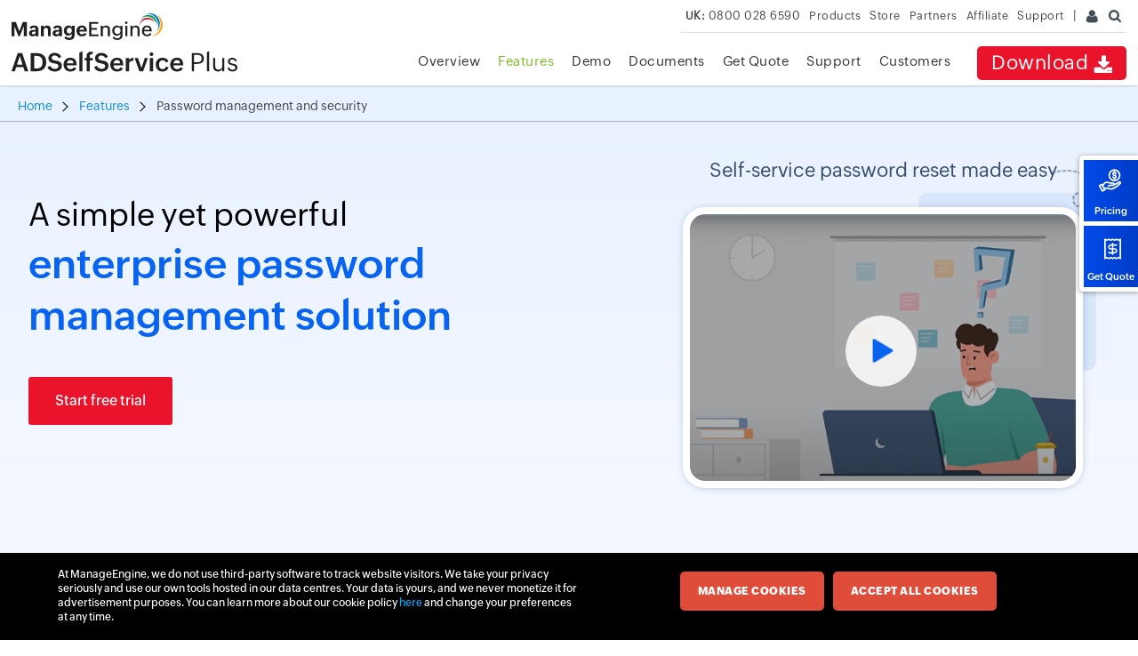

--- FILE ---
content_type: text/html
request_url: https://www.manageengine.com/uk/products/self-service-password/enterprise-password-management-solution.html?utm_source=adssp&utm_medium=feature-page&utm_content=password-policy-enforcer
body_size: 12139
content:
<!DOCTYPE html>
<html lang="en">
<head>

<title>Enterprise password management | ManageEngine ADSelfService Plus</title>
<meta name= "description" content= "ADSelfService Plus is an integrated self-service password management and single sign-on (SSO) solution. It empowers users with password self-service capabilities. Users can access the self-service portal via multiple access points such as mobile app and login agents of Windows, macOS, and Linux.">
<meta name="keywords" content="enterprise password management, enterprise password management software, enterprise password management solution, enterprise password management tool, enterprise password management system, enterprise password management on-premise, enterprise password management on-premise, enterprise password management active directory">
<meta name="viewport" content="width=device-width, initial-scale=1.0">
<meta name="author" content="ManageEngine">
<meta charset="utf-8">
<meta http-equiv="X-UA-Compatible" content="IE=edge,chrome=1">
<!--[if lt IE 9]><script src="https://www.manageengine.com/uk/js/html5shiv.js"></script><![endif]-->
<link href="https://www.manageengine.com/uk/favicon.ico" rel="shortcut icon">
<script type="text/javascript" src="https://www.manageengine.com/uk/js/ipcallback-new.js"></script>
<link rel="preload" as="style" href="https://www.manageengine.com/uk/css/me-v1.css?v2">
<link rel="preload" as="style" href="https://www.manageengine.com/uk/products/self-service-password/style/prd-style.css">
<link rel="stylesheet" type="text/css" href="https://www.manageengine.com/uk/css/me-v1.css?v2">
<link rel="stylesheet" type="text/css" href="https://www.manageengine.com/uk/products/self-service-password/style/prd-style.css">
<link rel="preload" as="style" href="css/fea-lp-style-22.css" >
<link rel="stylesheet" type="text/css" href="css/fea-lp-style-22.css">

<link rel="canonical" href="https://www.manageengine.com/products/self-service-password/enterprise-password-management-solution.html" />
<style>
.vid-ban, .vid-ban iframe{width: 100%;max-width:550px;height: 316px;}
.vid-ban{display: none;border: 0;border-radius: 5px;max-width:550px;position: relative;}
.vid-ban iframe{display: block;border: 8px solid #fff;border-radius: 25px;box-shadow: 0 1px 10px -2px #38639766;}
.expl-box-3:before{    background-position: 11px -630px;}
@media screen and (min-width:1100px) and (max-width:1300px) {
    .ban-inn .rhs{width: 450px;}
    .ban-inn .vid{width: 450px;}
	.vid-ban, .vid-ban iframe{width: 450px;height: 280px;}
    .ban-inn .lhs {
        width: calc(100% - 450px);
        padding: 40px 35px 0 0;
    }
}
@media screen and (min-width:1250px) and (max-width:1375px) {
	.ban-inn{padding-right: 30px;}
}
@media screen and (max-width:550px) {
	.vid-ban iframe {
    border: 0px solid #fff;
    box-shadow: 0 1px 1px 8px #ffffff;
}
}
.cta-foot-red-ani-24{background:#E9142B;padding:12px 30px 12px 30px;display:inline-block;border-radius:3px;text-decoration:none;text-align:center;position:relative;text-decoration:none}
.cta-foot-red-ani-24:link,.cta-foot-red-ani-24:visited{border:none;overflow:hidden;transition:all .3s ease-in-out}
.cta-foot-red-ani-24::before{background:#fff;content:"";height:155px;opacity:0;position:absolute;top:-50px;transform:rotate(35deg);width:50px;transition:all 3000ms cubic-bezier(0.19,1,0.22,1)}
.cta-foot-red-ani-24::after{background:#fff;content:"";height:120px;opacity:0;position:absolute;top:-27px;transform:rotate(71deg);transition:all 3000ms cubic-bezier(0.19,1,0.22,1);width:8rem}
.cta-foot-red-ani-24::before{left:-50%}
.cta-foot-red-ani-24::after{left:-100%}
.cta-foot-red-ani-24:hover,.cta-foot-red-ani-24:active{transform:translateY(-3px);color:#fff;box-shadow:0 10px 20px 0 rgba(0,0,0,0.3);text-decoration: none;}
.cta-foot-red-ani-24:hover::before{left:120%;opacity:.5s}
.cta-foot-red-ani-24:hover::after{left:200%;opacity:.6}
.cta-foot-red-ani-24 span{z-index:20;font-size: 16px;color:#fff;line-height:30px;font-weight:400;}

.dwn-cta-ani-24{width:14px;height:15px;border-bottom:2px solid #fff;display:inline-block;position:absolute;margin:0;right:calc(50% - 72px);top:21px;pointer-events:none}
 .dwn-cta-ani-24:before,.dwn-cta-ani-24:after{content:'';position:absolute;-moz-animation:dwncta-bounce 3s infinite;-webkit-animation:dwncta-bounce 3s infinite;animation:dwncta-bounce 3s infinite}
 .dwn-cta-ani-24:before{height:0;width:0;border:none;border-top:7px solid #fff;border-left:7px solid rgba(0,0,0,0);border-right:7px solid rgba(0,0,0,0);left:0;top:3px}
 .dwn-cta-ani-24:after{width:4.5px;height:8px;background:#fff;display:inline-block;top:-5px;left:5px}
 @-moz-keyframes dwncta-bounce {
 0%,20%,50%,80%,100%{-moz-transform:translateY(0);transform:translateY(0)}
 40%{-moz-transform:translateY(-6px);transform:translateY(-6px)}
 60%{-moz-transform:translateY(-3px);transform:translateY(-3px)}
 }
 @-webkit-keyframes dwncta-bounce {
 0%,20%,50%,80%,100%{-webkit-transform:translateY(0);transform:translateY(0)}
 40%{-webkit-transform:translateY(-6px);transform:translateY(-6px)}
 60%{-webkit-transform:translateY(-3px);transform:translateY(-3px)}
 }
 @keyframes dwncta-bounce {
 0%,20%,50%,80%,100%{-moz-transform:translateY(0);-ms-transform:translateY(0);-webkit-transform:translateY(0);transform:translateY(0)}
 40%{-moz-transform:translateY(-6px);-ms-transform:translateY(-6px);-webkit-transform:translateY(-6px);transform:translateY(-6px)}
 60%{-moz-transform:translateY(-3px);-ms-transform:translateY(-3px);-webkit-transform:translateY(-3px);transform:translateY(-3px)}
 }
.ban{position: relative;}
.bred-full{border-bottom: 1px solid #9ab6dc;width:100%;position:absolute;top:0px;z-index:1}
.bred-con{max-width:1300px;margin:0 auto;width:100%;display: table;float: none !important;}
.bred-arr {display: inline-block;padding: 10px 0 3px 0;}
.bred-arr ul li{float:left;margin:0 15px}
.bred-arr ul li:first-child{margin-left:0}
.bred-arr ul li:after{content:'';position:absolute;width:7px;height:7px;border:1px solid #000;border-left:0;border-bottom:0;transform:rotate(45deg);margin:10px 0 0 8px}
.bred-arr ul li:last-child:after{opacity:0}
.bred-arr *{font-size: 14px;font-weight:400;line-height: 27px !important;}
.bred-arr ul li a{color:#138cd6;}
.bred-arr ul li a:hover{color: #03A9F4;}
.bred-arr ul li span{color: #000;}
@media screen and (max-width: 1300px) {
    .bred-arr{padding-left: 20px;}
}
@media screen and (max-width: 1100px) {
    .bred-full{padding-top: 20px;}
}
@media screen and (max-width: 992px) {
    .bred-full{padding-bottom: 0px;}
    .ban-inn .lhs{margin-top:40px}
}

.foot-expl-25{display:grid;grid-template-columns:calc(62% - 15px) 38%;gap:20px}
.expl-box-25{background:#f4f8fe;border:1px solid #cddaf4;border-radius:10px;padding:20px}
.expl-box-25 span{background:#0864f0;color:#fff;font-size:13px;border-radius:1px;padding:5px 10px;text-transform:uppercase}
.expl-box-25 h4{font-size:20px;font-weight:500;line-height:28px;margin:15px 0;position:relative;color:#000;z-index:1}
.expl-box-25 a{border:1px solid #f73749;color:#f73749;padding:9px 20px;display:inline-block;font-size:15px;font-weight:500;border-radius:5px;margin-top:15px}
.expl-box-25:hover a.cta-dwn-ebok{background:#f73749;color:#fff}
.expl-box-yel-25{grid-column:2/2;grid-row:1/3;border:1px solid #d6a86a;background:#fdf4e8;background:radial-gradient(circle,#fdf4e8 0,#ffebd0 50%);display:flex;align-items:center}
.expl-box-25 .inn{display:flex;align-items:center;float:none}
.expl-box-25 .inn .lhs{width:170px}
.expl-box-25 .inn .rhs{width:calc(100% - 170px);padding:30px}
.expl-box-yel-25{padding:40px}
.expl-box-yel-25 .inn{flex-direction:column;gap:30px}
.expl-box-yel-25 .inn .lhs,.expl-box-yel-25 .inn .rhs{width:100%;flex:1}
.expl-box-yel-25 .inn .rhs{padding:40px 0 0 0}
@media screen and (max-width:1025px){
.expl-box-yel-25 .inn .rhs{padding:0}
.foot-expl-25{grid-template-columns:1fr}
.expl-box-yel-25{grid-column:1}
}
@media screen and (max-width:550px){
.foot-expl-25{grid-template-columns:1fr}
}
@media screen and (max-width:480px){
.expl-box-25 .inn{display:block}
.expl-box-yel-25 .inn .rhs{padding:30px 0 0 0}
.expl-box-25 h4{font-size:16px;line-height:24px}
.expl-box-25 a{margin-top:8px}
.expl-box-25 .inn .lhs,.expl-box-25 .inn .rhs{width:100%}
}
</style>

<script type="application/ld+json">
{
  "@context": "https://schema.org/", 
  "@type": "BreadcrumbList", 
  "itemListElement": [{
    "@type": "ListItem", 
    "position": 1, 
    "name": "Home",
    "item": "https://www.manageengine.com/products/self-service-password/index.html"  
  },{
    "@type": "ListItem", 
    "position": 2, 
    "name": "Features",
    "item": "https://www.manageengine.com/products/self-service-password/features.html"  
  },{
    "@type": "ListItem", 
    "position": 3, 
    "name": "Password management and security",
    "item": "https://www.manageengine.com/products/self-service-password/enterprise-password-management-solution.html"  
  }]
}
</script>

<script type="application/ld+json">
{
  "@context": "https://schema.org",
  "@type": "WebPage",
  "name": "Enterprise Password Reset Management | ManageEngine ADSelfService Plus",
  "description": "ADSelfService Plus is an integrated self-service password management and single sign-on (SSO) solution. It empowers users with password self-service capabilities. Users can access the self-service portal via multiple access points such as mobile app and login agents of Windows, macOS, and Linux.",
  "url": "https://www.manageengine.com/products/self-service-password/enterprise-password-management-solution.html",
  "dateCreated": "2020-01-11T08:00:00+00:00",
  "dateModified": "2025-05-12T10:00:00+00:00",
  "mainEntity": {
    "@type": "SoftwareApplication",
    "name": "ADSelfService Plus",
    "url": "https://www.manageengine.com/products/self-service-password/",
    "description": "ADSelfService Plus is a unified multi-factor authentication, self-service password management, and single sign-on solution to ensure identity security.",
    "brand": {
      "@type": "Brand",
      "name": "ManageEngine",
	"url": "https://www.manageengine.com/"
    },
    "applicationCategory": "BusinessApplication",
    "operatingSystem": "Windows, Linux,  macOS, Android, iOS",
    "aggregateRating": {
      "@type": "AggregateRating",
      "ratingValue": "4.6",
	"reviewCount": "1500"
    },
    "featureList": [
      "Self-Service Password Reset",
      "Self-Service Account Unlock",
      "Password Expiry Notification",
      "Multi-Factor Authentication (MFA)",
	"Conditional Access Policies",
	"Single Sign-On (SSO)",
	"Password Policy Enforcement",
	"Gina/CP Integration",
	"Mobile Access",
	"Real-Time Auditing and Reports",
	"Compliance-Ready Architecture",
	"Custom Branding and UI",
	"Integration with Cloud & On-Prem Apps",
	"High Availability and Failover",
	"Employee Self-Service",
	"API & Scripting Support"      
    ],
    "offers": {
      "@type": "Offer",
      "priceCurrency": "USD",
	"price": "245",
      "url": "https://www.manageengine.com/products/self-service-password/pricing-details.html"
    },
    "downloadUrl": "https://www.manageengine.com/products/self-service-password/download.html"
  }
}
</script>

<script type="application/ld+json">
{
 "@context": "https://schema.org",
 "@type": "Organization",
 "@id": "https://www.manageengine.com/",
 "name": "ManageEngine",
 "url": "https://www.manageengine.com/",
 "logo": "https://www.manageengine.com/images/logo/manageengine-logo.svg",
 "sameAs": [
 "https://www.facebook.com/ManageEngine/",
 "https://x.com/manageengine",
 "https://www.linkedin.com/company/manageengine",
 "https://www.instagram.com/manageengine",
 "https://www.youtube.com/user/ManageEngineVideos"
 ],
 "description": "ManageEngine, a division of Zoho Corporation, offers a comprehensive suite of IT management software for enterprises worldwide. Our products cover IT operations, service management, security, and more, helping businesses streamline IT.",
 "contactPoint": {
 "@type": "ContactPoint",
 "telephone": "+1-888-791-1189",
 "contactType": "customer service",
 "email": "support@manageengine.com"
 }
}
</script>
 
</head>
<body data-template="adssp-fea-lp-22.jsp">
<div class="pop-box" id="disableDiv">&nbsp;</div>
<div class="pop-container" id="PopupContainer">&nbsp;</div>
<div id="adRhsLnk"><a href="https://www.manageengine.com/uk/products/self-service-password/pricing-details.html#pricing?rhsFixed" data-tooltip="Starts @ $245" class="tooltip-left"><span class="adRhsIcon prc">&nbsp;</span>Pricing</a> <a href="https://www.manageengine.com/uk/products/self-service-password/get-quote.html" data-tooltip="Starts @ $245" class="tooltip-left"><span class="adRhsIcon qte">&nbsp;</span>Get Quote</a></div>
<header>
  <div id="commonHeader">
  <div id="header-topsec">&nbsp;</div>
  <div class="" id="MEmobPanel">
    <div id="MEdropPanel">&nbsp;</div>
  </div>
  <div id="header-mainsec">
    <div class="headerinner">
      <div class="clearfix head-container">
        <div class="fl prdLogo">
        <a class="adssplogosvg " href="https://www.manageengine.com/uk/products/self-service-password/"><img title="ManageEngine ADSelfService Plus" alt="ManageEngine ADSelfService Plus" src="https://www.manageengine.com/uk/images/logo/adselfserviceplus.svg" loading="lazy" /></a>
        </div>
        <div class="fr">
          <nav>
             <div class="nav-dwn fr"><a href="https://www.manageengine.com/uk/products/self-service-password/download.html?topMenu" title="Download">Download <span class="nav-dwn-icon">&nbsp;</span></a></div>
            <div class="fr pr">
              <ul class="nav header-nav productmenu clearfix" itemscope="itemscope" itemtype="https://www.schema.org/SiteNavigationElement">
                <li id="over"><a href="https://www.manageengine.com/uk/products/self-service-password/?topMenu" title="Overview">Overview</a></li>
			  <li id="lnk"><a href="https://www.manageengine.com/uk/products/self-service-password/email-download-link.html?topMenu" title="Email Download Link">Email Download Link</a></li>
              <li id="fea"><a href="https://www.manageengine.com/uk/products/self-service-password/features.html?topMenu" title="Features">Features</a></li>
              <li id="demo"><a href="https://www.manageengine.com/uk/products/self-service-password/demo-form.html?topMenu" title="Demo">Demo</a></li>
              <li id="doc"><a href="https://www.manageengine.com/uk/products/self-service-password/self-service-password-help-docs.html?topMenu" title="Documents">Documents</a></li>
              <li id="quote"><a href="https://www.manageengine.com/uk/products/self-service-password/get-quote.html?topMenu" title="Get Quote">Get Quote</a></li>
              <li id="sup"><a href="https://www.manageengine.com/uk/products/self-service-password/support.html?topMenu" title="Support">Support</a></li>
              <li id="cust"><a href="https://www.manageengine.com/uk/products/self-service-password/customers.html?topMenu" title="Customers">Customers</a></li>
              </ul>
            </div>
          </nav>
        </div>
        <div class="menuIcon menu2ResBlk" id="MEmobile"><span class="s-icon icon-s-menu">&nbsp;</span></div>
 <div class="menuIcon lnkMob"><a href="https://www.manageengine.com/uk/products/self-service-password/email-download-link.html?topMenu"><span class="s-icon icon-s-emDLnk">&nbsp;</span></a></div>
		<div class="lnkTab fr lnkDldMar"><a href="https://www.manageengine.com/uk/products/self-service-password/email-download-link.html?topMenu">Email Download Link <img src="https://www.manageengine.com/uk/mobile/images/email-download-top.png" /></a></div>

      </div>
    </div>
  </div>
  </div>
</header>

<section>
  <div class="heading-menu">
    <div class="container"></div>
     </div>
</section>
<!--START-->
<div class="af ban">
<div class="bred-full">
<div class="clearfix bred-con">
<div class="bred-arr">
<ul>
    <li><a href="https://www.manageengine.com/uk/products/self-service-password/?breadcrumb">Home</a></li>
    <li><a href="https://www.manageengine.com/uk/products/self-service-password/features.html?breadcrumb">Features</a></li>
    <li>Password management and security</li>
</ul>
</div>
</div>
</div>
<div class="ac ac-3">
<div class="ban-inn">
<div class="lhs">
<h1><span>A simple yet powerful</span> enterprise password management solution</h1>
<div class="topBannerFormWrapper"><!--start-->         <a href="https://www.manageengine.com/uk/products/self-service-password/download.html" class="cta-foot-red-ani-24"><span>Start free trial</span></a>     <!-- <div class="one-line-form">
    <form action="https://creator.zohopublic.in/addRecordValidate.do" colvalue="1" elname="Form_Fill_Data" formtype="1" method="post" name="Form_Fill_Data" tagfor="form" id="Form_Fill_Data" siq_id="autopick_5122">
        <div class="config-field"><input name="formid" type="hidden" value="37980000048001283" />                                 <input id="nxtURL-download" name="nexturl" type="hidden" value="" /> <input name="scriptembed" type="hidden" value="true" /> <input name="sharedBy" type="hidden" value="supportuser_admanagerplus" /> <input id="User_Random" name="User_Random" type="hidden" value="" /> <input name="appLinkName" type="hidden" value="adsolution-forms" /> <input name="formLinkName" type="hidden" value="Form_Fill_Data" /> <input name="privatelink" type="hidden" value="5dg3dpVDG3YDHvhXrRTutTP6VGksdBDgFMzmrkYs5aFtuGDuqa4afGGw16Pkme3nsjz2r6rafW9WvnmaFE9BfgRnxqm619MtVaVA" /></div>
        <ul>
            <li class="ffw-field">
            <div class="ffw-errmsg">&nbsp;</div>
            <div class="form-icn"><i class="icn-mail">&nbsp;</i></div>
            <input type="text" name="Email" id="emailID" placeholder="Business E-Mail ID*" />                                     <input type="hidden" name="First_Name" value="-NA-" /> <input type="hidden" name="Company" value="-NA-" /></li>
            <li class="ffw-field ffw-country-list">
            <div class="selectedCountry">&nbsp;</div>
            <select data-countrygdpr="MECountryListing" data-businessemail="business" name="Country"></select></li>
            <li class="ffw-field"><input type="submit" name="submit" id="submit" value="Start free trial" /> <i class="dwn-cta-ani">&nbsp;</i></li>
        </ul>
        <div class="misc-field"><input type="hidden" name="subject" value="ManageEngine ADSSP Download Request" /> <input type="hidden" name="Page_URL" class="pageURL" value="" /> <input type="hidden" name="Form_Details" value="37980000106635059" />
        <div class="dwn-priv" data-clickgdpr="formCTAgdpr">By clicking Start free trial, you                                     agree to processing of personal data according to the <a href="https://www.manageengine.com/uk/privacy.html" target="_blank">Privacy                                         Policy</a>.</div>
        </div>
    </form>
    <div class="success-message">
    <h2>Thanks!</h2>
    <p>Your download is in progress and it will be completed in just a few seconds! <br />
    If you face any issues, download manually <a title="Download" href="https://www.manageengine.com/uk/products/self-service-password/5311766/ManageEngine_ADSelfService_Plus_64bit.exe" target="_blank">here</a></p>
    </div>
    </div> -->     <!--end--></div>
</div>
<div class="rhs ban-ani">
<h4>Self-service password reset made easy</h4>
<span class="arrow">&nbsp;</span> <span class="vid">&nbsp;</span><span class="vid-ban"><iframe src="#" title="How to reset Windows 10 passwords using ADSelfService Plus" frameborder="0" allow="accelerometer; autoplay; clipboard-write; encrypted-media; gyroscope; picture-in-picture" allowfullscreen="" class="pop-vid"></iframe></span> <span class="vid-ply vid-ply1">&nbsp;</span></div>
</div>
<div class="ban-intro">
<div class="lhs">
<h2><span>Self-service</span> password management and password security</h2>
</div>
<div class="rhs">
<div class="inn">
<p>Enterprise users today are plagued with the never-ending tasks of creating, managing, and                         updating countless usernames and passwords, leading to forgotten passwords, overloaded help desk                         tickets, and the creation of vulnerable passwords. ADSelfService Plus benefits your IT admins                         and end users with self-service password management, advanced password policies, password                         synchronization, and password expiration notifications.</p>
</div>
</div>
</div>
</div>
</div>
<!--END--> <!--START-->
<div class="af redu redu-tb">
<div class="ac">
<div class="inn tab">
<div class="tit">
<h2>Reduce password reset tickets and enhance password security <span>with ADSelfService Plus</span></h2>
</div>
<div class="lhs">
<ul>
    <li><span class="act" data-id="tab-1" data-tab="tab-1">Self-service password reset and account                             unlock</span></li>
    <li><span data-id="tab-2" data-tab="tab-1">Web-based domain password change</span></li>
    <li><span data-id="tab-3" data-tab="tab-1">Granular password policy enforcer</span></li>
    <li><span data-id="tab-4" data-tab="tab-1">Real-time password synchronizer</span></li>
    <li><span data-id="tab-5" data-tab="tab-1">Password expiration <br />
    notifier</span></li>
</ul>
<i class="mov-com mov-1">&nbsp;</i></div>
<div class="rhs"><!-- START -->
<div class="tab-com tab-1-view">
<div class="txt">
<h3>Self-service password reset and account unlock</h3>
<p>Allow users to <a href="https://www.manageengine.com/uk/products/self-service-password/self-service-password-reset.html?enterprise-password-management-solution">reset                                 passwords</a> and <a href="https://www.manageengine.com/uk/products/self-service-password/self-service-account-unlock.html?enterprise-password-management-solution">unlock                                 accounts</a> for AD, Microsoft 365, and other enterprise applications, after secure MFA                             verification. Enable password resets from desktop logon screens and mobile devices aside                             from the default web-based portal, and <a href="https://www.manageengine.com/uk/products/self-service-password/update-windows-active-directory-cached-credentials.html?enterprise-password-management-solution">update                                 cached credentials</a> for remote users via VPN.</p>
<a href="https://www.manageengine.com/uk/products/self-service-password/self-service-password-reset.html?enterprise-password-management-solution" class="cta-lern">Learn more</a></div>
</div>
<!-- END -->                 <!-- START -->
<div class="tab-com tab-2-view">
<div class="txt">
<h3>Web-based domain password change</h3>
<p>Provide a secure web-based portal for remote or roaming users to change their AD passwords.                             Allow VPN-only or OWA users to change their passwords, even through their mobile devices,                             using the ADSelfService Plus mobile app.</p>
<a href="https://www.manageengine.com/uk/products/self-service-password/active-directory-change-password.html?enterprise-password-management-solution" class="cta-lern">Learn more</a></div>
</div>
<!-- END -->                 <!-- START -->
<div class="tab-com tab-3-view">
<div class="txt">
<h3>Granular password policy enforcer</h3>
<p>Enforce a custom password policy over the built-in AD password policies, which has advanced                             password policy controls, such as options to block dictionary words, palindromes, patterns,                             and compromised passwords.</p>
<a href="https://www.manageengine.com/uk/products/self-service-password/password-policy-enforcer.html?enterprise-password-management-solution" class="cta-lern">Learn more</a></div>
</div>
<!-- END -->                 <!-- START -->
<div class="tab-com tab-4-view">
<div class="txt">
<h3>Real-time password synchronizer</h3>
<p>Maintain a single identity by synchronizing AD user passwords across all connected                             applications, such as Microsoft 365 and Google Workspace, using the password sync agent.</p>
<a href="https://www.manageengine.com/uk/products/self-service-password/active-directory-password-synchronizer.html?enterprise-password-management-solution" class="cta-lern">Learn more</a></div>
</div>
<!-- END -->                 <!-- START -->
<div class="tab-com tab-5-view">
<div class="txt">
<h3>Password expiration notifier</h3>
<p>Comb through AD looking for user accounts with passwords that are about to expire and notify                             users via customized SMS, email, and push notifications. Notify users about their account                             status apart from their password expiration details.</p>
<a href="https://www.manageengine.com/uk/products/self-service-password/password-expiration-notifier.html?enterprise-password-management-solution" class="cta-lern">Learn more</a></div>
</div>
<!-- END --></div>
</div>
</div>
</div>
<!--END--> <!--START-->
<div class="af redu enhan enhan-tb">
<div class="ac">
<div class="inn tab">
<div class="tit">
<h2><span>An enhanced user experience that makes</span> password management all the more exciting</h2>
</div>
<div class="lhs">
<ul>
    <li><span class="act" data-id="tab-6">Self-service password reset</span></li>
    <li><span data-id="tab-7">Password policy enforcer</span></li>
    <li><span data-id="tab-8">Cross-platform password synchronizer</span></li>
    <li><span data-id="tab-9">Password expiration notification</span></li>
</ul>
<i class="mov-com mov-2">&nbsp;</i></div>
<div class="rhs"><!-- START -->
<div class="tab-com tab-6-view">
<div class="scrn-shot">
<h4>Self-service password reset</h4>
<img src="https://www.manageengine.com/uk/products/self-service-password/images/enterprise-password-management-solution-sc-2-22.png" loading="lazy" width="100%" height="100%" alt="Self-service password reset" /></div>
<div class="ttip">
<div class="tip tip-tb-1-1 act"><i>1</i>
<div><span class="tipclo">✕</span>
<h6>Mobile password reset:</h6>
<p>Allow users to reset passwords on the go from their mobile devices.</p>
</div>
</div>
<div class="tip tip-tb-1-2"><i>2</i>
<div><span class="tipclo">✕</span>
<h6>Password reset from logon screens:</h6>
<p>Let users reset their passwords from their machines' logon screens so that they don't                                     waste time being locked out.</p>
</div>
</div>
<div class="tip tip-tb-1-3"><i>3</i>
<div><span class="tipclo">✕</span>
<h6>Web-based password reset</h6>
<p>Allow users to reset their passwords using ADSelfService Plus' web portal.</p>
</div>
</div>
</div>
</div>
<!-- END -->                 <!-- START -->
<div class="tab-com tab-7-view">
<div class="scrn-shot">
<h4>Password policy enforcer</h4>
<img src="https://www.manageengine.com/uk/products/self-service-password/images/enterprise-password-management-solution-sc-1-22.png" loading="lazy" width="100%" height="100%" alt="Password policy enforcer" /></div>
<div class="ttip">
<div class="tip tip-tb-2-1 act"><i>1</i>
<div><span class="tipclo">✕</span>
<h6>Advanced fine-grain capabilities:</h6>
<p>Assign fine-grained password policies to users belonging to different groups and OUs                                     as needed.</p>
</div>
</div>
<div class="tip tip-tb-2-2"><i>2</i>
<div><span class="tipclo">✕</span>
<h6>Customize complexity requirements:</h6>
<p>Choose the minimum number of complexity requirements your users' passwords should                                     satisfy as per your organization's security needs.</p>
</div>
</div>
</div>
</div>
<!-- END -->                 <!-- START -->
<div class="tab-com tab-8-view">
<div class="scrn-shot">
<h4>Cross-platform password synchronizer</h4>
<img src="https://www.manageengine.com/uk/products/self-service-password/images/enterprise-password-management-solution-sc-3-22.png" loading="lazy" width="100%" height="100%" alt="Cross-platform password synchronizer" /></div>
<div class="ttip">
<div class="tip tip-tb-3-1 act"><i>1</i>
<div><span class="tipclo">✕</span>
<h6>Configuration made easy</h6>
<p>Choose from almost 20 pre-integrated applications across which you want your users to                                     maintain a single identity.</p>
</div>
</div>
<div class="tip tip-tb-3-2"><i>2</i>
<div><span class="tipclo">✕</span>
<h6>Connect a custom application:</h6>
<p>Add your own custom application with which you want to synchronize your users'                                     passwords.</p>
</div>
</div>
</div>
</div>
<!-- END -->                 <!-- START -->
<div class="tab-com tab-9-view">
<div class="scrn-shot">
<h4>Password expiration notification</h4>
<img src="https://www.manageengine.com/uk/products/self-service-password/images/enterprise-password-management-solution-sc-4-22.png" loading="lazy" width="100%" height="100%" alt="Password expiration notification" /></div>
<div class="ttip">
<div class="tip tip-lhs tip-tb-4-1 act"><i>1</i>
<div><span class="tipclo">✕</span>
<h6>Automatic notifications</h6>
<p>Configure password expiration notifications to be automatically sent out at specific                                     time intervals or a set time during the day.</p>
</div>
</div>
<div class="tip tip-lhs tip-tb-4-2"><i>2</i>
<div><span class="tipclo">✕</span>
<h6>Convey the urgency</h6>
<p>Specify the priority or importance of the password expiration notification as high,                                     medium, or low to efficiently alert the user.</p>
</div>
</div>
</div>
</div>
<!-- END --></div>
</div>
</div>
</div>
<!--END--> <!--START-->
<div class="af bene">
<div class="ac">
<div class="bene-inn">
<div class="tit">
<h2>Benefits of self-service password management <span>in ADSelfService Plus</span></h2>
</div>
<div class="bene-com bene-list">
<div class="bene-box bene-box-1 animate fadeInLeft">
<h4>Improved ROI and employee productivity</h4>
<p>Witness drastic reductions in password-related tickets, help desk costs, and <a href="https://www.manageengine.com/uk/products/self-service-password/adselfserviceplus-roi-calculator.html?enterprise-password-management-solution">improvements                             in ROI</a> after deploying ADSelfService Plus, giving users self-service options to maintain                         consistent productivity.</p>
</div>
<div class="bene-box bene-box-2 animate fadeInLeft">
<h4>Enhanced user experience</h4>
<p>Display configured password policies to users during <a href="https://www.manageengine.com/uk/products/self-service-password/self-service-password-reset.html?enterprise-password-management-solution">self-service                             password reset</a> and <a href="https://www.manageengine.com/uk/products/self-service-password/active-directory-change-password.html?enterprise-password-management-solution">password                             change</a> operations to make the process hassle-free. Indicate the chosen password's                         strength to the user using the password strength analyzer.</p>
</div>
<div class="bene-box bene-box-4 animate fadeInLeft">
<h4>24/7 availability</h4>
<p>Allow users to <a href="https://www.manageengine.com/uk/products/self-service-password/active-directory-change-password.html?enterprise-password-management-solution">change                             their passwords</a> from their browser or their mobile phone, anywhere, anytime.</p>
</div>
</div>
<div class="bene-com bene-men"><i class="men-circle">&nbsp;</i> <i class="men-stand">&nbsp;</i> <i class="men-head">&nbsp;</i></div>
<div class="bene-com bene-list">
<div class="bene-box bene-box-5 animate fadeInRight">
<h4>Simplified auditing and tracking</h4>
<p>Give administrators a holistic overview of their users' password statuses through several <a href="https://www.manageengine.com/uk/products/self-service-password/reports-and-email-notification.html?enterprise-password-management-solution">comprehensive                             reports</a> and make data collection for legal auditing easy.</p>
</div>
<div class="bene-box bene-box-4 animate fadeInRight">
<h4>Flexibility and security</h4>
<p>Create different policies for different types of users in the organization according to their                         role and level of access to sensitive data. Ensure users <a href="https://www.manageengine.com/uk/products/self-service-password/password-policy-enforcer.html?enterprise-password-management-solution">create                             strong passwords</a> that are immune to cyberattacks.</p>
</div>
<div class="bene-box bene-box-6 animate fadeInRight">
<h4>Meet regulatory compliance standards</h4>
<p>Ensure your organization meets <a href="https://www.manageengine.com/uk/products/self-service-password/password-security-compliance.html?enterprise-password-management-solution">regulatory                             compliance standards</a>, like the <a href="https://www.manageengine.com/uk/products/self-service-password/pci-dss-password-policy-requirements.html?enterprise-password-management-solution">PCI                             DSS</a>, <a href="https://www.manageengine.com/uk/products/self-service-password/sarbanes-oxley-sox-password-requirements.html?enterprise-password-management-solution">SOX</a>,                         <a href="https://www.manageengine.com/uk/products/self-service-password/cjis-password-policy-requirements.html?enterprise-password-management-solution">CJIS</a>,                         <a href="https://www.manageengine.com/uk/products/self-service-password/nist-password-guidelines.html?enterprise-password-management-solution">NIST                             SP 800-63B</a>, and <a href="https://www.manageengine.com/uk/products/self-service-password/hipaa-password-policy-requirements.html?enterprise-password-management-solution">HIPAA</a>                         compliance mandates.</p>
</div>
</div>
</div>
</div>
</div>
<!--END--> <!--START-->
<div class="af sche">
<div class="ac">
<div class="sche-inn">
<h2>Adopt password management best practices <span>with ADSelfService Plus</span></h2>
<a href="https://www.manageengine.com/uk/products/self-service-password/demo-form.html?enterprise-password-management-solution" class="cta-demo-red">Schedule a demo</a></div>
</div>
</div>
<!--END--> <!--START-->
<div class="af supp">
<div class="ac">
<div class="supp-inn">
<div class="tit">
<h2><span>Apart from enterprise password management, </span> ADSelfService Plus supports:</h2>
</div>
<div class="supp-inn-bx">
<ul>
    <li>
    <div class="supp-box animate supp-box-1">
    <h4>Adaptive MFA</h4>
    <p>Enable context-based MFA with 19 different authentication factors for endpoint and                                 application logins.</p>
    <span class="cta-ani-line"><a href="https://www.manageengine.com/uk/products/self-service-password/adaptive-multi-factor-authentication.html?enterprise-password-management-solution" class="cta-supp-more">Learn more <i>&nbsp;</i></a></span></div>
    </li>
    <li>
    <div class="supp-box animate supp-box-2">
    <h4>Enterprise single sign-on</h4>
    <p>Allow users to access all enterprise applications with a single, secure authentication                                 flow.</p>
    <span class="cta-ani-line"><a href="https://www.manageengine.com/uk/products/self-service-password/enterprise-sso-solution.html?enterprise-password-management-solution" class="cta-supp-more">Learn more <i>&nbsp;</i></a></span></div>
    </li>
    <li>
    <div class="supp-box animate supp-box-3">
    <h4>Enterprise self-service</h4>
    <p>Delegate profile updates and group subscriptions to end users and monitor these                                 self-service actions with approval workflows.</p>
    <span class="cta-ani-line"><a href="https://www.manageengine.com/uk/products/self-service-password/enterprise-self-service.html?enterprise-password-management-solution" class="cta-supp-more">Learn more                                     <i>&nbsp;</i></a></span></div>
    </li>
</ul>
<ul>
    <li>
    <div class="supp-box animate supp-box-4">
    <h4>Remote work enablement</h4>
    <p>Enhance remote work with cached credential updates, secure logins, and mobile password                                 management.</p>
    <span class="cta-ani-line"><a href="https://www.manageengine.com/uk/products/self-service-password/remote-work-enablement.html?enterprise-password-management-solution" class="cta-supp-more">Learn more <i>&nbsp;</i></a></span></div>
    </li>
    <li>
    <div class="supp-box animate supp-box-5">
    <h4>Powerful integrations</h4>
    <p>Establish an efficient and secure IT environment through integration with SIEM, ITSM, and                                 IAM tools.</p>
    <span class="cta-ani-line"><a href="https://www.manageengine.com/uk/products/self-service-password/adselfservice-plus-integrations.html?enterprise-password-management-solution" class="cta-supp-more">Learn more <i>&nbsp;</i></a></span></div>
    </li>
    <li>
    <div class="supp-box animate supp-box-6 supp-box-zero">
    <h4>Zero Trust</h4>
    <p>Create a Zero Trust environment with advanced identity verification techniques and render your networks impenetrable to threats.</p>
    <span class="cta-ani-line"><a href="https://www.manageengine.com/uk/products/self-service-password/zero-trust.html" class="cta-supp-more">Learn more <i>&nbsp;</i></a></span></div>
    </li>
</ul>
</div>
</div>
</div>
</div>
<!--END-->   <!--START-->
<div class="af expl">
<div class="ac">
<h2>Explore related resources</h2>
<div class="foot-expl-25">
<div class="expl-box-25">
<div class="inn">
<div class="lhs"><img src="https://www.manageengine.com/uk/products/self-service-password/images/guide-to-eliminate-password-management-related-risk-infographic-foot-25.png" width="170" height="235" loading="lazy" alt="Your guide to eliminate password-related risks" decoding="async" /></div>
<div class="rhs"><span>Infographic</span>
<h4>Your guide to eliminate password- <br />
related risks</h4>
<a href="https://www.manageengine.com/uk/active-directory-360/guide-to-eliminate-password-management-related-risk.html" class="cta-dwn-ebok" target="_blank">View</a></div>
</div>
</div>
<div class="expl-box-25">
<div class="inn">
<div class="lhs"><img src="https://www.manageengine.com/uk/products/self-service-password/images/secure-rdp-and-vpn-access-with-mfa-ebook-foot-25.png" width="170" height="235" loading="lazy" alt="The essential guide to securing RDP and VPN access to sensitive resources" decoding="async" /></div>
<div class="rhs"><span>E-book</span>
<h4>The essential guide to securing RDP <br />
and VPN access to sensitive resources</h4>
<a href="https://www.manageengine.com/uk/products/self-service-password/secure-rdp-and-vpn-access-with-mfa.html?enterprise-password-management-solution" class="cta-dwn-ebok" target="_blank">Download e-book</a></div>
</div>
</div>
<div class="expl-box-25 expl-box-yel-25">
<div class="inn">
<div class="lhs"><img src="https://www.manageengine.com/uk/products/self-service-password/images/password123456-foot-25.png" width="375" height="140" loading="lazy" alt="Password123456 takes 2 seconds to crack. Are your password policies weak?" decoding="async" /></div>
<div class="rhs"><span>BLOG</span>
<h4>Password123456 takes 2 seconds to crack. Are your password policies weak?</h4>
<a href="https://www.manageengine.com/uk/identity-360/iam-platform/blog/world-password-day.html?utm_source=adssp&amp;utm_medium=webpage&amp;utm_content=feature_page" class="cta-dwn-ebok" target="_blank">Test your security posture</a></div>
</div>
</div>
</div>
</div>
</div>
<!--END-->
<section id="maincontent">
  <div class="container sec-pTB" id="scroll">
    
    
  </div>
</section>
<section>

</section>
<section>
	<div class="footer-links">
        <div class="sec-pTB mbH">
            <div class="fea-nav container">
                <div class="h2 tac m0">Embark on a journey towards identity security and Zero Trust</div>
                <div class="fea-nav-link clearfix">
                    <span class="act" data-nav="allFeaDiv1">Password management</span>
                    <span data-nav="allFeaDiv2">Adaptive MFA </span>
                    <span data-nav="allFeaDiv3">Enterprise SSO</span>
                    <span data-nav="allFeaDiv4">Self-service & security</span>
                    <span data-nav="allFeaDiv5">Related products</span></div>
                <div class="fea-nav-list">
                        <div id="allFeaDiv1" class="fea-list-cont clearfix" style="display: block;">
                            <ul>
                                <!--<li><a href="https://www.manageengine.com/uk/products/self-service-password/">Self-service password reset</a></li>-->
                                <li><a href="https://www.manageengine.com/uk/products/self-service-password/self-service-password-reset.html?footer">Self-service password reset</a></li>
                                <li><a href="https://www.manageengine.com/uk/products/self-service-password/self-service-account-unlock.html?footer">Self-service account unlock</a></li>
                                <li><a href="https://www.manageengine.com/uk/products/self-service-password/active-directory-change-password.html?footer">Web-based domain password change</a></li>
                                <li><a href="https://www.manageengine.com/uk/products/self-service-password/password-expiration-notifier.html?footer">Password expiration notifications</a></li>
                            </ul>
                            <ul>
                                <li><a href="https://www.manageengine.com/uk/products/self-service-password/active-directory-password-synchronizer.html?footer">Password synchronization</a></li>
                                <li><a href="https://www.manageengine.com/uk/products/self-service-password/password-policy-enforcer.html?footer">Password policy enforcer</a></li>
                                <li><a href="https://www.manageengine.com/uk/products/self-service-password/update-windows-active-directory-cached-credentials.html?footer">Cached credentials update</a></li>
                                <li><a href="https://www.manageengine.com/uk/products/self-service-password/reports-and-email-notification.html?footer">Reporting and auditing</a></li>
                            </ul>
                            <ul>
                                <li><a href="https://www.manageengine.com/uk/products/self-service-password/self-service-login-agent-for-windows-mac-os.html?footer">Password self-service from logon screens</a></li>
                                <li><a href="https://www.manageengine.com/uk/mobile-apps/adselfservice-plus-mobile-app.html?footer">Mobile password management</a></li>
                                <li><a href="https://www.manageengine.com/uk/products/self-service-password/password-security-compliance.html?footer">Password security and compliance</a></li>
                                <li><a href="https://www.manageengine.com/uk/products/self-service-password/active-directory-password-audit.html?footer">Active Directory password audit</a></li>
                            </ul>
                        </div>
                        <div id="allFeaDiv2" class="fea-list-cont clearfix">
                            <ul>
                                <li><a href="https://www.manageengine.com/uk/products/self-service-password/active-directory-multi-factor-authentication.html?footer">Active Directory MFA</a></li>
                                <li><a href="https://www.manageengine.com/uk/products/self-service-password/conditional-access-policy.html?footer">Conditional access</a></li>
                                <li><a href="https://www.manageengine.com/uk/products/self-service-password/passwordless-authentication.html?footer">Passwordless authentication</a></li>
                                <li><a href="https://www.manageengine.com/uk/products/self-service-password/two-factor-authentication.html?footer">Two-factor authentication</a></li>
                            </ul>
                            <ul>
                                <li><a href="https://www.manageengine.com/uk/products/self-service-password/endpoint-multi-factor-authentication.html?footer">Endpoint MFA</a></li>
                                <li><a href="https://www.manageengine.com/uk/products/self-service-password/windows-logon-two-factor-authentication.html?footer">MFA for remote and local Windows logons</a></li>
                                <li><a href="https://www.manageengine.com/uk/products/self-service-password/endpoint-multi-factor-authentication-for-macos.html?footer">MFA for remote and local macOS</a> and <a href="https://www.manageengine.com/uk/products/self-service-password/endpoint-multi-factor-authentication-for-linux.html?footer">Linux logons</a></li>
								 <li><a href="https://www.manageengine.com/uk/products/self-service-password/multi-factor-authentication-for-secured-vpn.html?footer">MFA for VPN</a> and  <a href="https://www.manageengine.com/uk/products/self-service-password/multi-factor-authentication-mfa-for-owa.html?footer">OWA logons</a></li>
								
                            </ul>
                            <ul>
                                <li><a href="https://www.manageengine.com/uk/products/self-service-password/fido2-authentication.html?footer">FIDO2 MFA</a></li>
								<li><a href="https://www.manageengine.com/uk/products/self-service-password/multi-factor-authentication-mfa-for-uac.html?footer">MFA for UAC</a></li>
								<li><a href="https://www.manageengine.com/uk/products/self-service-password/offline-multi-factor-authentication.html?footer">Offline MFA</a></li>
								
                                <li><a href="https://www.manageengine.com/uk/products/self-service-password/machine-based-multifactor-authentication-mfa.html?footer">Device-based MFA</a></li>
                                
                            </ul>
                        </div>
                        <div id="allFeaDiv3" class="fea-list-cont clearfix">
                            <ul>
                                <li><a href="https://www.manageengine.com/uk/products/self-service-password/saml-sso-integration-active-directory.html?footer">SAML SSO</a></li>
                                <li><a href="https://www.manageengine.com/uk/products/self-service-password/oauth-oidc-single-sign-on-sso.html?footer">OAuth and OIDC SSO</a></li>
                                <li><a href="https://www.manageengine.com/uk/products/self-service-password/multi-factor-authentication-for-cloud-apps-security.html?footer">MFA for cloud apps</a></li>
                            </ul>
                            <ul>
                                <li><a href="https://www.manageengine.com/uk/products/self-service-password/passwordless-authentication.html?footer">Passwordless authentication</a></li>
								<li><a href="https://www.manageengine.com/uk/products/self-service-password/just-in-time-provisioning.html?footer">Just-in-time provisioning</a></li>
                                <li><a href="https://www.manageengine.com/uk/products/self-service-password/adselfserviceplus-siem-integration.html?footer">SIEM integration</a></li>
                            </ul>
                            <ul>
                                <li><a href="https://www.manageengine.com/uk/products/self-service-password/adselfserviceplus-servicedesk-plus-integration.html?footer#integration">ITSM integration</a></li>
                                <li><a href="https://www.manageengine.com/uk/products/self-service-password/adselfserviceplus-servicedesk-plus-integration.html?footer">IAM integration</a></li>
                            </ul>
                        </div>
                        <div id="allFeaDiv4" class="fea-list-cont clearfix">
                            <ul>
                                <li><a href="https://www.manageengine.com/uk/products/self-service-password/self-service-ad-mail-group-subscription.html?footer">Self-service group management</a></li>
                                <li><a href="https://www.manageengine.com/uk/products/self-service-password/active-directory-self-update.html?footer">Directory self-update</a></li>
                                <li><a href="https://www.manageengine.com/uk/products/self-service-password/employee-search.html?footer">Employee search</a></li>
                            </ul>
                            <ul>
                                <li><a href="https://www.manageengine.com/uk/products/self-service-password/employee-search.html?footer#org-chart">Organization chart</a></li>
                                <li><a href="https://www.manageengine.com/uk/products/self-service-password/help-desk-assisted-password-self-service.html?footer">Approval-based workflow for self-service</a></li>
								<li><a href="https://www.manageengine.com/uk/products/self-service-password/active-directory-password-self-service-notifications.html?footer">Post-action notifications</a></li>
                            </ul>
                            <ul>
                                <li><a href="https://www.manageengine.com/uk/products/self-service-password/self-service-password-application-security-importance.html?footer">Security and its importance</a></li>
								<li><a href="https://www.manageengine.com/uk/products/self-service-password/endpoint-security.html?footer">Endpoint security</a></li>
                            </ul>
                        </div>
                        <div id="allFeaDiv5" class="fea-list-cont clearfix">
                            <ul>
                                <li><a href="https://www.manageengine.com/uk/products/ad-manager/index.html?adssp-related-products"
                                        title="Active Directory Management &amp; Reporting" target="_blank">Active
                                        Directory Management &amp; Reporting</a></li>
                                <li><a
                                        href="https://www.manageengine.com/uk/products/exchange-reports/index.html?adssp-related-products"
                                        title="Exchange Server Auditing &amp; Reporting" target="_blank">Exchange Server
                                        Auditing &amp; Reporting</a></li>
                                <li><a href="https://www.manageengine.com/uk/ad-recovery-manager/index.html?adssp-related-products"
                                        title="Active Directory Backup &amp; Recovery Tool" target="_blank">Active
                                        Directory Backup &amp; Recovery Tool</a></li>
                                <li><a title="Active Directory FREE Tools" target="_blank"
                                        href="https://www.manageengine.com/uk/products/free-windows-active-directory-tools/free-active-directory-tools-index.html?adssp-related-products">Active
                                        Directory FREE Tools</a></li>
                                <li><a title="All Windows AD Tools" target="_blank"
                                        href="https://www.manageengine.com/uk/windows-active-directory-tools.html?adssp-related-products">All
                                        Windows AD Tools</a></li>
                            </ul>
                            <ul>
                                <li><a
                                        href="https://www.manageengine.com/uk/products/active-directory-audit/index.html?adssp-related-products"
                                        title="Active Directory Auditing" target="_blank">Active Directory Auditing</a>
                                </li>
                                <li><a title="File server auditing &amp; data discovery" target="_blank"
                                        href="https://www.manageengine.com/uk/data-security/?adssp-related-products">File server auditing
                                        &amp; data discovery</a></li>
                                <li><a title="SharePoint Management and Auditing Solution" target="_blank"
                                        href="https://www.manageengine.com/uk/sharepoint-management-reporting/index.html?adssp-related-products">SharePoint
                                        Management and Auditing Solution</a></li>
                                <li><a title="Integrated Identity &amp; Access Management (AD360)"
                                        target="_blank"
                                        href="https://www.manageengine.com/uk/active-directory-360/index.html?adssp-related-products">Integrated
                                        Identity &amp; Access Management (AD360)</a></li>
                            </ul>
                            <ul>
                                <li><a href="https://www.manageengine.com/uk/products/eventlog/?adssp-related-products"
                                        target="_blank" title="Real-time Log Analysis and Reporting Solution">Real-time
                                        Log Analysis and Reporting Solution</a></li>
                                <li><a title="Microsoft 365 Management &amp; Reporting Tool" target="_blank"
                                        href="https://www.manageengine.com/uk/microsoft-365-management-reporting/index.html?adssp-related-products">Microsoft
                                        365 Management &amp; Reporting Tool</a></li>
                                <li><a title="Cloud Security &amp; Log Management" target="_blank"
                                        href="https://www.manageengine.com/uk/cloud-security/index.html?adssp-related-products">Cloud
                                        Security &amp; Log Management</a></li>
                                <li><a title="Comprehensive threat mitigation &amp; SIEM (Log360"
                                        target="_blank"
                                        href="https://www.manageengine.com/uk/log-management/index.html?adssp-related-products">Comprehensive
                                        threat mitigation &amp; SIEM (Log360)</a></li>
                            </ul>
                        </div>
                    </div>
            </div>
        </div>
    </div>
<!-- page end-->
</section>
<div class="footer-stripe mbS tac">
  		<h2>A single pane of glass for complete <strong>self service password management</strong></h2>
		<a href="https://www.manageengine.com/uk/products/self-service-password/download.html">Free Trial</a> <a href="https://www.manageengine.com/uk/products/self-service-password/get-quote.html">Get Quote</a>
  </div>
 
   <div class="emailLnktxt"><a href="https://www.manageengine.com/uk/products/self-service-password/email-download-link.html">Email Download Link</a></div>
<section>
  <div class="btmBar min-mbH">
    <div class="menuheader" id="btmBar">
      <div class="container clearfix">
        <ul class="prd-nav">
          <li class="mbH btm-dwn"><a href="https://www.manageengine.com/uk/products/self-service-password/download.html?btmMenu" title="Download">Download <span class="dwn-btm-icon">&nbsp;</span></a></li>
          <li><a href="http://demo.adselfserviceplus.com/?btmMenu" target="_blank" title="Live Demo"><span class="demo-icon">&nbsp;</span><br>
            Live Demo</a></li>
			<li><a href="https://www.manageengine.com/uk/products/self-service-password/pricing-details.html?btmMenu#Editioncompare" title="Compare Editions"><span class="comp-icon">&nbsp;</span><br>
            Compare Editions</a></li>
          <li><a href="https://www.manageengine.com/uk/products/self-service-password/download-free.html?btmMenu" title="Free Edition"><span class="free-icon">&nbsp;</span><br>
            Free Edition</a></li>
          <li><a href="https://www.manageengine.com/uk/products/self-service-password/get-quote.html?btmMenu" title="Get Quote"><span class="quote-icon">&nbsp;</span><br>
            Get Quote</a></li>
          <li><a href="https://store.manageengine.com/self-service-password/?btmMenu" target="_blank" title="Buy Now"><span class="buy-icon">&nbsp;</span><br>
            Buy Now</a></li>
        </ul>
      </div>
    </div>
  </div>
</section>

<footer id="meCommonFooterNew"></footer>       
  
  <div id="survey" data-surveyprd="selfservice">&nbsp;</div>
  <div class="fooBanner" id="fooBanner"></div>
 <script src="https://accounts.zoho.com/u/info" type="text/javascript"></script>
<script src="https://www.manageengine.com/uk/js/me-v1-header-a.js"></script>
<script src="https://www.manageengine.com/uk/js/me-v1.js"></script>
<script src="https://www.manageengine.com/uk/products/self-service-password/js/prd-adssp.js"></script>
<script src="https://www.manageengine.com/uk/js/jquery.validation.min.js"></script>
<script src="js/fea-lp-cus-22.js"></script>
<script type="text/javascript">$(document).ready(function(){
	$("#storelnk").attr("href", "https://store.manageengine.com/self-service-password/");
	$("#forumlnk").attr("href", "https://forums.manageengine.com/adselfservice-plus");
	$("#blogslnk").attr("href", "https://blogs.manageengine.com/active-directory/adselfservice-plus");
	$("#smaplnk").attr("href", "https://www.manageengine.com/products/self-service-password/sitemap.html");
	$("#fbacklnk").attr("data-feedback","49000004360315");
});
$('.ssRhs').append('<li><span>Direct Inward Dialing</span></li><li><a href="tel:+14089169890"><strong>Tel:</strong> +1 408 916 9890</a></li>');</script>
<script>$('#fea').addClass('selecteddivnew');$('#feaTree4 > span').addClass('dropact').siblings('ul').show();$('#fea4subTree4 a').addClass('feaact'); 
    $(document).ready(function(){
            $(".ban-ani").addClass("startani");
            $(".vid-ply1").click(function(){
                $(".vid, .vid-ply").hide();
                $(".vid-ban").show();
                $(".vid-ban iframe").attr("src", "https://www.youtube-nocookie.com/embed/MgGKYbalnOk?autoplay=1");
            })
            setTimeout(function(){
                $(".vid-ban iframe").attr("src", "https://www.youtube-nocookie.com/embed/MgGKYbalnOk");
            } , 500);
        })</script>

</body>
</html>

--- FILE ---
content_type: text/html
request_url: https://www.manageengine.com/uk/products/self-service-password/enterprise-password-management-solution.html?utm_source=adssp&utm_medium=feature-page&utm_content=password-policy-enforcer
body_size: 12139
content:
<!DOCTYPE html>
<html lang="en">
<head>

<title>Enterprise password management | ManageEngine ADSelfService Plus</title>
<meta name= "description" content= "ADSelfService Plus is an integrated self-service password management and single sign-on (SSO) solution. It empowers users with password self-service capabilities. Users can access the self-service portal via multiple access points such as mobile app and login agents of Windows, macOS, and Linux.">
<meta name="keywords" content="enterprise password management, enterprise password management software, enterprise password management solution, enterprise password management tool, enterprise password management system, enterprise password management on-premise, enterprise password management on-premise, enterprise password management active directory">
<meta name="viewport" content="width=device-width, initial-scale=1.0">
<meta name="author" content="ManageEngine">
<meta charset="utf-8">
<meta http-equiv="X-UA-Compatible" content="IE=edge,chrome=1">
<!--[if lt IE 9]><script src="https://www.manageengine.com/uk/js/html5shiv.js"></script><![endif]-->
<link href="https://www.manageengine.com/uk/favicon.ico" rel="shortcut icon">
<script type="text/javascript" src="https://www.manageengine.com/uk/js/ipcallback-new.js"></script>
<link rel="preload" as="style" href="https://www.manageengine.com/uk/css/me-v1.css?v2">
<link rel="preload" as="style" href="https://www.manageengine.com/uk/products/self-service-password/style/prd-style.css">
<link rel="stylesheet" type="text/css" href="https://www.manageengine.com/uk/css/me-v1.css?v2">
<link rel="stylesheet" type="text/css" href="https://www.manageengine.com/uk/products/self-service-password/style/prd-style.css">
<link rel="preload" as="style" href="css/fea-lp-style-22.css" >
<link rel="stylesheet" type="text/css" href="css/fea-lp-style-22.css">

<link rel="canonical" href="https://www.manageengine.com/products/self-service-password/enterprise-password-management-solution.html" />
<style>
.vid-ban, .vid-ban iframe{width: 100%;max-width:550px;height: 316px;}
.vid-ban{display: none;border: 0;border-radius: 5px;max-width:550px;position: relative;}
.vid-ban iframe{display: block;border: 8px solid #fff;border-radius: 25px;box-shadow: 0 1px 10px -2px #38639766;}
.expl-box-3:before{    background-position: 11px -630px;}
@media screen and (min-width:1100px) and (max-width:1300px) {
    .ban-inn .rhs{width: 450px;}
    .ban-inn .vid{width: 450px;}
	.vid-ban, .vid-ban iframe{width: 450px;height: 280px;}
    .ban-inn .lhs {
        width: calc(100% - 450px);
        padding: 40px 35px 0 0;
    }
}
@media screen and (min-width:1250px) and (max-width:1375px) {
	.ban-inn{padding-right: 30px;}
}
@media screen and (max-width:550px) {
	.vid-ban iframe {
    border: 0px solid #fff;
    box-shadow: 0 1px 1px 8px #ffffff;
}
}
.cta-foot-red-ani-24{background:#E9142B;padding:12px 30px 12px 30px;display:inline-block;border-radius:3px;text-decoration:none;text-align:center;position:relative;text-decoration:none}
.cta-foot-red-ani-24:link,.cta-foot-red-ani-24:visited{border:none;overflow:hidden;transition:all .3s ease-in-out}
.cta-foot-red-ani-24::before{background:#fff;content:"";height:155px;opacity:0;position:absolute;top:-50px;transform:rotate(35deg);width:50px;transition:all 3000ms cubic-bezier(0.19,1,0.22,1)}
.cta-foot-red-ani-24::after{background:#fff;content:"";height:120px;opacity:0;position:absolute;top:-27px;transform:rotate(71deg);transition:all 3000ms cubic-bezier(0.19,1,0.22,1);width:8rem}
.cta-foot-red-ani-24::before{left:-50%}
.cta-foot-red-ani-24::after{left:-100%}
.cta-foot-red-ani-24:hover,.cta-foot-red-ani-24:active{transform:translateY(-3px);color:#fff;box-shadow:0 10px 20px 0 rgba(0,0,0,0.3);text-decoration: none;}
.cta-foot-red-ani-24:hover::before{left:120%;opacity:.5s}
.cta-foot-red-ani-24:hover::after{left:200%;opacity:.6}
.cta-foot-red-ani-24 span{z-index:20;font-size: 16px;color:#fff;line-height:30px;font-weight:400;}

.dwn-cta-ani-24{width:14px;height:15px;border-bottom:2px solid #fff;display:inline-block;position:absolute;margin:0;right:calc(50% - 72px);top:21px;pointer-events:none}
 .dwn-cta-ani-24:before,.dwn-cta-ani-24:after{content:'';position:absolute;-moz-animation:dwncta-bounce 3s infinite;-webkit-animation:dwncta-bounce 3s infinite;animation:dwncta-bounce 3s infinite}
 .dwn-cta-ani-24:before{height:0;width:0;border:none;border-top:7px solid #fff;border-left:7px solid rgba(0,0,0,0);border-right:7px solid rgba(0,0,0,0);left:0;top:3px}
 .dwn-cta-ani-24:after{width:4.5px;height:8px;background:#fff;display:inline-block;top:-5px;left:5px}
 @-moz-keyframes dwncta-bounce {
 0%,20%,50%,80%,100%{-moz-transform:translateY(0);transform:translateY(0)}
 40%{-moz-transform:translateY(-6px);transform:translateY(-6px)}
 60%{-moz-transform:translateY(-3px);transform:translateY(-3px)}
 }
 @-webkit-keyframes dwncta-bounce {
 0%,20%,50%,80%,100%{-webkit-transform:translateY(0);transform:translateY(0)}
 40%{-webkit-transform:translateY(-6px);transform:translateY(-6px)}
 60%{-webkit-transform:translateY(-3px);transform:translateY(-3px)}
 }
 @keyframes dwncta-bounce {
 0%,20%,50%,80%,100%{-moz-transform:translateY(0);-ms-transform:translateY(0);-webkit-transform:translateY(0);transform:translateY(0)}
 40%{-moz-transform:translateY(-6px);-ms-transform:translateY(-6px);-webkit-transform:translateY(-6px);transform:translateY(-6px)}
 60%{-moz-transform:translateY(-3px);-ms-transform:translateY(-3px);-webkit-transform:translateY(-3px);transform:translateY(-3px)}
 }
.ban{position: relative;}
.bred-full{border-bottom: 1px solid #9ab6dc;width:100%;position:absolute;top:0px;z-index:1}
.bred-con{max-width:1300px;margin:0 auto;width:100%;display: table;float: none !important;}
.bred-arr {display: inline-block;padding: 10px 0 3px 0;}
.bred-arr ul li{float:left;margin:0 15px}
.bred-arr ul li:first-child{margin-left:0}
.bred-arr ul li:after{content:'';position:absolute;width:7px;height:7px;border:1px solid #000;border-left:0;border-bottom:0;transform:rotate(45deg);margin:10px 0 0 8px}
.bred-arr ul li:last-child:after{opacity:0}
.bred-arr *{font-size: 14px;font-weight:400;line-height: 27px !important;}
.bred-arr ul li a{color:#138cd6;}
.bred-arr ul li a:hover{color: #03A9F4;}
.bred-arr ul li span{color: #000;}
@media screen and (max-width: 1300px) {
    .bred-arr{padding-left: 20px;}
}
@media screen and (max-width: 1100px) {
    .bred-full{padding-top: 20px;}
}
@media screen and (max-width: 992px) {
    .bred-full{padding-bottom: 0px;}
    .ban-inn .lhs{margin-top:40px}
}

.foot-expl-25{display:grid;grid-template-columns:calc(62% - 15px) 38%;gap:20px}
.expl-box-25{background:#f4f8fe;border:1px solid #cddaf4;border-radius:10px;padding:20px}
.expl-box-25 span{background:#0864f0;color:#fff;font-size:13px;border-radius:1px;padding:5px 10px;text-transform:uppercase}
.expl-box-25 h4{font-size:20px;font-weight:500;line-height:28px;margin:15px 0;position:relative;color:#000;z-index:1}
.expl-box-25 a{border:1px solid #f73749;color:#f73749;padding:9px 20px;display:inline-block;font-size:15px;font-weight:500;border-radius:5px;margin-top:15px}
.expl-box-25:hover a.cta-dwn-ebok{background:#f73749;color:#fff}
.expl-box-yel-25{grid-column:2/2;grid-row:1/3;border:1px solid #d6a86a;background:#fdf4e8;background:radial-gradient(circle,#fdf4e8 0,#ffebd0 50%);display:flex;align-items:center}
.expl-box-25 .inn{display:flex;align-items:center;float:none}
.expl-box-25 .inn .lhs{width:170px}
.expl-box-25 .inn .rhs{width:calc(100% - 170px);padding:30px}
.expl-box-yel-25{padding:40px}
.expl-box-yel-25 .inn{flex-direction:column;gap:30px}
.expl-box-yel-25 .inn .lhs,.expl-box-yel-25 .inn .rhs{width:100%;flex:1}
.expl-box-yel-25 .inn .rhs{padding:40px 0 0 0}
@media screen and (max-width:1025px){
.expl-box-yel-25 .inn .rhs{padding:0}
.foot-expl-25{grid-template-columns:1fr}
.expl-box-yel-25{grid-column:1}
}
@media screen and (max-width:550px){
.foot-expl-25{grid-template-columns:1fr}
}
@media screen and (max-width:480px){
.expl-box-25 .inn{display:block}
.expl-box-yel-25 .inn .rhs{padding:30px 0 0 0}
.expl-box-25 h4{font-size:16px;line-height:24px}
.expl-box-25 a{margin-top:8px}
.expl-box-25 .inn .lhs,.expl-box-25 .inn .rhs{width:100%}
}
</style>

<script type="application/ld+json">
{
  "@context": "https://schema.org/", 
  "@type": "BreadcrumbList", 
  "itemListElement": [{
    "@type": "ListItem", 
    "position": 1, 
    "name": "Home",
    "item": "https://www.manageengine.com/products/self-service-password/index.html"  
  },{
    "@type": "ListItem", 
    "position": 2, 
    "name": "Features",
    "item": "https://www.manageengine.com/products/self-service-password/features.html"  
  },{
    "@type": "ListItem", 
    "position": 3, 
    "name": "Password management and security",
    "item": "https://www.manageengine.com/products/self-service-password/enterprise-password-management-solution.html"  
  }]
}
</script>

<script type="application/ld+json">
{
  "@context": "https://schema.org",
  "@type": "WebPage",
  "name": "Enterprise Password Reset Management | ManageEngine ADSelfService Plus",
  "description": "ADSelfService Plus is an integrated self-service password management and single sign-on (SSO) solution. It empowers users with password self-service capabilities. Users can access the self-service portal via multiple access points such as mobile app and login agents of Windows, macOS, and Linux.",
  "url": "https://www.manageengine.com/products/self-service-password/enterprise-password-management-solution.html",
  "dateCreated": "2020-01-11T08:00:00+00:00",
  "dateModified": "2025-05-12T10:00:00+00:00",
  "mainEntity": {
    "@type": "SoftwareApplication",
    "name": "ADSelfService Plus",
    "url": "https://www.manageengine.com/products/self-service-password/",
    "description": "ADSelfService Plus is a unified multi-factor authentication, self-service password management, and single sign-on solution to ensure identity security.",
    "brand": {
      "@type": "Brand",
      "name": "ManageEngine",
	"url": "https://www.manageengine.com/"
    },
    "applicationCategory": "BusinessApplication",
    "operatingSystem": "Windows, Linux,  macOS, Android, iOS",
    "aggregateRating": {
      "@type": "AggregateRating",
      "ratingValue": "4.6",
	"reviewCount": "1500"
    },
    "featureList": [
      "Self-Service Password Reset",
      "Self-Service Account Unlock",
      "Password Expiry Notification",
      "Multi-Factor Authentication (MFA)",
	"Conditional Access Policies",
	"Single Sign-On (SSO)",
	"Password Policy Enforcement",
	"Gina/CP Integration",
	"Mobile Access",
	"Real-Time Auditing and Reports",
	"Compliance-Ready Architecture",
	"Custom Branding and UI",
	"Integration with Cloud & On-Prem Apps",
	"High Availability and Failover",
	"Employee Self-Service",
	"API & Scripting Support"      
    ],
    "offers": {
      "@type": "Offer",
      "priceCurrency": "USD",
	"price": "245",
      "url": "https://www.manageengine.com/products/self-service-password/pricing-details.html"
    },
    "downloadUrl": "https://www.manageengine.com/products/self-service-password/download.html"
  }
}
</script>

<script type="application/ld+json">
{
 "@context": "https://schema.org",
 "@type": "Organization",
 "@id": "https://www.manageengine.com/",
 "name": "ManageEngine",
 "url": "https://www.manageengine.com/",
 "logo": "https://www.manageengine.com/images/logo/manageengine-logo.svg",
 "sameAs": [
 "https://www.facebook.com/ManageEngine/",
 "https://x.com/manageengine",
 "https://www.linkedin.com/company/manageengine",
 "https://www.instagram.com/manageengine",
 "https://www.youtube.com/user/ManageEngineVideos"
 ],
 "description": "ManageEngine, a division of Zoho Corporation, offers a comprehensive suite of IT management software for enterprises worldwide. Our products cover IT operations, service management, security, and more, helping businesses streamline IT.",
 "contactPoint": {
 "@type": "ContactPoint",
 "telephone": "+1-888-791-1189",
 "contactType": "customer service",
 "email": "support@manageengine.com"
 }
}
</script>
 
</head>
<body data-template="adssp-fea-lp-22.jsp">
<div class="pop-box" id="disableDiv">&nbsp;</div>
<div class="pop-container" id="PopupContainer">&nbsp;</div>
<div id="adRhsLnk"><a href="https://www.manageengine.com/uk/products/self-service-password/pricing-details.html#pricing?rhsFixed" data-tooltip="Starts @ $245" class="tooltip-left"><span class="adRhsIcon prc">&nbsp;</span>Pricing</a> <a href="https://www.manageengine.com/uk/products/self-service-password/get-quote.html" data-tooltip="Starts @ $245" class="tooltip-left"><span class="adRhsIcon qte">&nbsp;</span>Get Quote</a></div>
<header>
  <div id="commonHeader">
  <div id="header-topsec">&nbsp;</div>
  <div class="" id="MEmobPanel">
    <div id="MEdropPanel">&nbsp;</div>
  </div>
  <div id="header-mainsec">
    <div class="headerinner">
      <div class="clearfix head-container">
        <div class="fl prdLogo">
        <a class="adssplogosvg " href="https://www.manageengine.com/uk/products/self-service-password/"><img title="ManageEngine ADSelfService Plus" alt="ManageEngine ADSelfService Plus" src="https://www.manageengine.com/uk/images/logo/adselfserviceplus.svg" loading="lazy" /></a>
        </div>
        <div class="fr">
          <nav>
             <div class="nav-dwn fr"><a href="https://www.manageengine.com/uk/products/self-service-password/download.html?topMenu" title="Download">Download <span class="nav-dwn-icon">&nbsp;</span></a></div>
            <div class="fr pr">
              <ul class="nav header-nav productmenu clearfix" itemscope="itemscope" itemtype="https://www.schema.org/SiteNavigationElement">
                <li id="over"><a href="https://www.manageengine.com/uk/products/self-service-password/?topMenu" title="Overview">Overview</a></li>
			  <li id="lnk"><a href="https://www.manageengine.com/uk/products/self-service-password/email-download-link.html?topMenu" title="Email Download Link">Email Download Link</a></li>
              <li id="fea"><a href="https://www.manageengine.com/uk/products/self-service-password/features.html?topMenu" title="Features">Features</a></li>
              <li id="demo"><a href="https://www.manageengine.com/uk/products/self-service-password/demo-form.html?topMenu" title="Demo">Demo</a></li>
              <li id="doc"><a href="https://www.manageengine.com/uk/products/self-service-password/self-service-password-help-docs.html?topMenu" title="Documents">Documents</a></li>
              <li id="quote"><a href="https://www.manageengine.com/uk/products/self-service-password/get-quote.html?topMenu" title="Get Quote">Get Quote</a></li>
              <li id="sup"><a href="https://www.manageengine.com/uk/products/self-service-password/support.html?topMenu" title="Support">Support</a></li>
              <li id="cust"><a href="https://www.manageengine.com/uk/products/self-service-password/customers.html?topMenu" title="Customers">Customers</a></li>
              </ul>
            </div>
          </nav>
        </div>
        <div class="menuIcon menu2ResBlk" id="MEmobile"><span class="s-icon icon-s-menu">&nbsp;</span></div>
 <div class="menuIcon lnkMob"><a href="https://www.manageengine.com/uk/products/self-service-password/email-download-link.html?topMenu"><span class="s-icon icon-s-emDLnk">&nbsp;</span></a></div>
		<div class="lnkTab fr lnkDldMar"><a href="https://www.manageengine.com/uk/products/self-service-password/email-download-link.html?topMenu">Email Download Link <img src="https://www.manageengine.com/uk/mobile/images/email-download-top.png" /></a></div>

      </div>
    </div>
  </div>
  </div>
</header>

<section>
  <div class="heading-menu">
    <div class="container"></div>
     </div>
</section>
<!--START-->
<div class="af ban">
<div class="bred-full">
<div class="clearfix bred-con">
<div class="bred-arr">
<ul>
    <li><a href="https://www.manageengine.com/uk/products/self-service-password/?breadcrumb">Home</a></li>
    <li><a href="https://www.manageengine.com/uk/products/self-service-password/features.html?breadcrumb">Features</a></li>
    <li>Password management and security</li>
</ul>
</div>
</div>
</div>
<div class="ac ac-3">
<div class="ban-inn">
<div class="lhs">
<h1><span>A simple yet powerful</span> enterprise password management solution</h1>
<div class="topBannerFormWrapper"><!--start-->         <a href="https://www.manageengine.com/uk/products/self-service-password/download.html" class="cta-foot-red-ani-24"><span>Start free trial</span></a>     <!-- <div class="one-line-form">
    <form action="https://creator.zohopublic.in/addRecordValidate.do" colvalue="1" elname="Form_Fill_Data" formtype="1" method="post" name="Form_Fill_Data" tagfor="form" id="Form_Fill_Data" siq_id="autopick_5122">
        <div class="config-field"><input name="formid" type="hidden" value="37980000048001283" />                                 <input id="nxtURL-download" name="nexturl" type="hidden" value="" /> <input name="scriptembed" type="hidden" value="true" /> <input name="sharedBy" type="hidden" value="supportuser_admanagerplus" /> <input id="User_Random" name="User_Random" type="hidden" value="" /> <input name="appLinkName" type="hidden" value="adsolution-forms" /> <input name="formLinkName" type="hidden" value="Form_Fill_Data" /> <input name="privatelink" type="hidden" value="5dg3dpVDG3YDHvhXrRTutTP6VGksdBDgFMzmrkYs5aFtuGDuqa4afGGw16Pkme3nsjz2r6rafW9WvnmaFE9BfgRnxqm619MtVaVA" /></div>
        <ul>
            <li class="ffw-field">
            <div class="ffw-errmsg">&nbsp;</div>
            <div class="form-icn"><i class="icn-mail">&nbsp;</i></div>
            <input type="text" name="Email" id="emailID" placeholder="Business E-Mail ID*" />                                     <input type="hidden" name="First_Name" value="-NA-" /> <input type="hidden" name="Company" value="-NA-" /></li>
            <li class="ffw-field ffw-country-list">
            <div class="selectedCountry">&nbsp;</div>
            <select data-countrygdpr="MECountryListing" data-businessemail="business" name="Country"></select></li>
            <li class="ffw-field"><input type="submit" name="submit" id="submit" value="Start free trial" /> <i class="dwn-cta-ani">&nbsp;</i></li>
        </ul>
        <div class="misc-field"><input type="hidden" name="subject" value="ManageEngine ADSSP Download Request" /> <input type="hidden" name="Page_URL" class="pageURL" value="" /> <input type="hidden" name="Form_Details" value="37980000106635059" />
        <div class="dwn-priv" data-clickgdpr="formCTAgdpr">By clicking Start free trial, you                                     agree to processing of personal data according to the <a href="https://www.manageengine.com/uk/privacy.html" target="_blank">Privacy                                         Policy</a>.</div>
        </div>
    </form>
    <div class="success-message">
    <h2>Thanks!</h2>
    <p>Your download is in progress and it will be completed in just a few seconds! <br />
    If you face any issues, download manually <a title="Download" href="https://www.manageengine.com/uk/products/self-service-password/5311766/ManageEngine_ADSelfService_Plus_64bit.exe" target="_blank">here</a></p>
    </div>
    </div> -->     <!--end--></div>
</div>
<div class="rhs ban-ani">
<h4>Self-service password reset made easy</h4>
<span class="arrow">&nbsp;</span> <span class="vid">&nbsp;</span><span class="vid-ban"><iframe src="#" title="How to reset Windows 10 passwords using ADSelfService Plus" frameborder="0" allow="accelerometer; autoplay; clipboard-write; encrypted-media; gyroscope; picture-in-picture" allowfullscreen="" class="pop-vid"></iframe></span> <span class="vid-ply vid-ply1">&nbsp;</span></div>
</div>
<div class="ban-intro">
<div class="lhs">
<h2><span>Self-service</span> password management and password security</h2>
</div>
<div class="rhs">
<div class="inn">
<p>Enterprise users today are plagued with the never-ending tasks of creating, managing, and                         updating countless usernames and passwords, leading to forgotten passwords, overloaded help desk                         tickets, and the creation of vulnerable passwords. ADSelfService Plus benefits your IT admins                         and end users with self-service password management, advanced password policies, password                         synchronization, and password expiration notifications.</p>
</div>
</div>
</div>
</div>
</div>
<!--END--> <!--START-->
<div class="af redu redu-tb">
<div class="ac">
<div class="inn tab">
<div class="tit">
<h2>Reduce password reset tickets and enhance password security <span>with ADSelfService Plus</span></h2>
</div>
<div class="lhs">
<ul>
    <li><span class="act" data-id="tab-1" data-tab="tab-1">Self-service password reset and account                             unlock</span></li>
    <li><span data-id="tab-2" data-tab="tab-1">Web-based domain password change</span></li>
    <li><span data-id="tab-3" data-tab="tab-1">Granular password policy enforcer</span></li>
    <li><span data-id="tab-4" data-tab="tab-1">Real-time password synchronizer</span></li>
    <li><span data-id="tab-5" data-tab="tab-1">Password expiration <br />
    notifier</span></li>
</ul>
<i class="mov-com mov-1">&nbsp;</i></div>
<div class="rhs"><!-- START -->
<div class="tab-com tab-1-view">
<div class="txt">
<h3>Self-service password reset and account unlock</h3>
<p>Allow users to <a href="https://www.manageengine.com/uk/products/self-service-password/self-service-password-reset.html?enterprise-password-management-solution">reset                                 passwords</a> and <a href="https://www.manageengine.com/uk/products/self-service-password/self-service-account-unlock.html?enterprise-password-management-solution">unlock                                 accounts</a> for AD, Microsoft 365, and other enterprise applications, after secure MFA                             verification. Enable password resets from desktop logon screens and mobile devices aside                             from the default web-based portal, and <a href="https://www.manageengine.com/uk/products/self-service-password/update-windows-active-directory-cached-credentials.html?enterprise-password-management-solution">update                                 cached credentials</a> for remote users via VPN.</p>
<a href="https://www.manageengine.com/uk/products/self-service-password/self-service-password-reset.html?enterprise-password-management-solution" class="cta-lern">Learn more</a></div>
</div>
<!-- END -->                 <!-- START -->
<div class="tab-com tab-2-view">
<div class="txt">
<h3>Web-based domain password change</h3>
<p>Provide a secure web-based portal for remote or roaming users to change their AD passwords.                             Allow VPN-only or OWA users to change their passwords, even through their mobile devices,                             using the ADSelfService Plus mobile app.</p>
<a href="https://www.manageengine.com/uk/products/self-service-password/active-directory-change-password.html?enterprise-password-management-solution" class="cta-lern">Learn more</a></div>
</div>
<!-- END -->                 <!-- START -->
<div class="tab-com tab-3-view">
<div class="txt">
<h3>Granular password policy enforcer</h3>
<p>Enforce a custom password policy over the built-in AD password policies, which has advanced                             password policy controls, such as options to block dictionary words, palindromes, patterns,                             and compromised passwords.</p>
<a href="https://www.manageengine.com/uk/products/self-service-password/password-policy-enforcer.html?enterprise-password-management-solution" class="cta-lern">Learn more</a></div>
</div>
<!-- END -->                 <!-- START -->
<div class="tab-com tab-4-view">
<div class="txt">
<h3>Real-time password synchronizer</h3>
<p>Maintain a single identity by synchronizing AD user passwords across all connected                             applications, such as Microsoft 365 and Google Workspace, using the password sync agent.</p>
<a href="https://www.manageengine.com/uk/products/self-service-password/active-directory-password-synchronizer.html?enterprise-password-management-solution" class="cta-lern">Learn more</a></div>
</div>
<!-- END -->                 <!-- START -->
<div class="tab-com tab-5-view">
<div class="txt">
<h3>Password expiration notifier</h3>
<p>Comb through AD looking for user accounts with passwords that are about to expire and notify                             users via customized SMS, email, and push notifications. Notify users about their account                             status apart from their password expiration details.</p>
<a href="https://www.manageengine.com/uk/products/self-service-password/password-expiration-notifier.html?enterprise-password-management-solution" class="cta-lern">Learn more</a></div>
</div>
<!-- END --></div>
</div>
</div>
</div>
<!--END--> <!--START-->
<div class="af redu enhan enhan-tb">
<div class="ac">
<div class="inn tab">
<div class="tit">
<h2><span>An enhanced user experience that makes</span> password management all the more exciting</h2>
</div>
<div class="lhs">
<ul>
    <li><span class="act" data-id="tab-6">Self-service password reset</span></li>
    <li><span data-id="tab-7">Password policy enforcer</span></li>
    <li><span data-id="tab-8">Cross-platform password synchronizer</span></li>
    <li><span data-id="tab-9">Password expiration notification</span></li>
</ul>
<i class="mov-com mov-2">&nbsp;</i></div>
<div class="rhs"><!-- START -->
<div class="tab-com tab-6-view">
<div class="scrn-shot">
<h4>Self-service password reset</h4>
<img src="https://www.manageengine.com/uk/products/self-service-password/images/enterprise-password-management-solution-sc-2-22.png" loading="lazy" width="100%" height="100%" alt="Self-service password reset" /></div>
<div class="ttip">
<div class="tip tip-tb-1-1 act"><i>1</i>
<div><span class="tipclo">✕</span>
<h6>Mobile password reset:</h6>
<p>Allow users to reset passwords on the go from their mobile devices.</p>
</div>
</div>
<div class="tip tip-tb-1-2"><i>2</i>
<div><span class="tipclo">✕</span>
<h6>Password reset from logon screens:</h6>
<p>Let users reset their passwords from their machines' logon screens so that they don't                                     waste time being locked out.</p>
</div>
</div>
<div class="tip tip-tb-1-3"><i>3</i>
<div><span class="tipclo">✕</span>
<h6>Web-based password reset</h6>
<p>Allow users to reset their passwords using ADSelfService Plus' web portal.</p>
</div>
</div>
</div>
</div>
<!-- END -->                 <!-- START -->
<div class="tab-com tab-7-view">
<div class="scrn-shot">
<h4>Password policy enforcer</h4>
<img src="https://www.manageengine.com/uk/products/self-service-password/images/enterprise-password-management-solution-sc-1-22.png" loading="lazy" width="100%" height="100%" alt="Password policy enforcer" /></div>
<div class="ttip">
<div class="tip tip-tb-2-1 act"><i>1</i>
<div><span class="tipclo">✕</span>
<h6>Advanced fine-grain capabilities:</h6>
<p>Assign fine-grained password policies to users belonging to different groups and OUs                                     as needed.</p>
</div>
</div>
<div class="tip tip-tb-2-2"><i>2</i>
<div><span class="tipclo">✕</span>
<h6>Customize complexity requirements:</h6>
<p>Choose the minimum number of complexity requirements your users' passwords should                                     satisfy as per your organization's security needs.</p>
</div>
</div>
</div>
</div>
<!-- END -->                 <!-- START -->
<div class="tab-com tab-8-view">
<div class="scrn-shot">
<h4>Cross-platform password synchronizer</h4>
<img src="https://www.manageengine.com/uk/products/self-service-password/images/enterprise-password-management-solution-sc-3-22.png" loading="lazy" width="100%" height="100%" alt="Cross-platform password synchronizer" /></div>
<div class="ttip">
<div class="tip tip-tb-3-1 act"><i>1</i>
<div><span class="tipclo">✕</span>
<h6>Configuration made easy</h6>
<p>Choose from almost 20 pre-integrated applications across which you want your users to                                     maintain a single identity.</p>
</div>
</div>
<div class="tip tip-tb-3-2"><i>2</i>
<div><span class="tipclo">✕</span>
<h6>Connect a custom application:</h6>
<p>Add your own custom application with which you want to synchronize your users'                                     passwords.</p>
</div>
</div>
</div>
</div>
<!-- END -->                 <!-- START -->
<div class="tab-com tab-9-view">
<div class="scrn-shot">
<h4>Password expiration notification</h4>
<img src="https://www.manageengine.com/uk/products/self-service-password/images/enterprise-password-management-solution-sc-4-22.png" loading="lazy" width="100%" height="100%" alt="Password expiration notification" /></div>
<div class="ttip">
<div class="tip tip-lhs tip-tb-4-1 act"><i>1</i>
<div><span class="tipclo">✕</span>
<h6>Automatic notifications</h6>
<p>Configure password expiration notifications to be automatically sent out at specific                                     time intervals or a set time during the day.</p>
</div>
</div>
<div class="tip tip-lhs tip-tb-4-2"><i>2</i>
<div><span class="tipclo">✕</span>
<h6>Convey the urgency</h6>
<p>Specify the priority or importance of the password expiration notification as high,                                     medium, or low to efficiently alert the user.</p>
</div>
</div>
</div>
</div>
<!-- END --></div>
</div>
</div>
</div>
<!--END--> <!--START-->
<div class="af bene">
<div class="ac">
<div class="bene-inn">
<div class="tit">
<h2>Benefits of self-service password management <span>in ADSelfService Plus</span></h2>
</div>
<div class="bene-com bene-list">
<div class="bene-box bene-box-1 animate fadeInLeft">
<h4>Improved ROI and employee productivity</h4>
<p>Witness drastic reductions in password-related tickets, help desk costs, and <a href="https://www.manageengine.com/uk/products/self-service-password/adselfserviceplus-roi-calculator.html?enterprise-password-management-solution">improvements                             in ROI</a> after deploying ADSelfService Plus, giving users self-service options to maintain                         consistent productivity.</p>
</div>
<div class="bene-box bene-box-2 animate fadeInLeft">
<h4>Enhanced user experience</h4>
<p>Display configured password policies to users during <a href="https://www.manageengine.com/uk/products/self-service-password/self-service-password-reset.html?enterprise-password-management-solution">self-service                             password reset</a> and <a href="https://www.manageengine.com/uk/products/self-service-password/active-directory-change-password.html?enterprise-password-management-solution">password                             change</a> operations to make the process hassle-free. Indicate the chosen password's                         strength to the user using the password strength analyzer.</p>
</div>
<div class="bene-box bene-box-4 animate fadeInLeft">
<h4>24/7 availability</h4>
<p>Allow users to <a href="https://www.manageengine.com/uk/products/self-service-password/active-directory-change-password.html?enterprise-password-management-solution">change                             their passwords</a> from their browser or their mobile phone, anywhere, anytime.</p>
</div>
</div>
<div class="bene-com bene-men"><i class="men-circle">&nbsp;</i> <i class="men-stand">&nbsp;</i> <i class="men-head">&nbsp;</i></div>
<div class="bene-com bene-list">
<div class="bene-box bene-box-5 animate fadeInRight">
<h4>Simplified auditing and tracking</h4>
<p>Give administrators a holistic overview of their users' password statuses through several <a href="https://www.manageengine.com/uk/products/self-service-password/reports-and-email-notification.html?enterprise-password-management-solution">comprehensive                             reports</a> and make data collection for legal auditing easy.</p>
</div>
<div class="bene-box bene-box-4 animate fadeInRight">
<h4>Flexibility and security</h4>
<p>Create different policies for different types of users in the organization according to their                         role and level of access to sensitive data. Ensure users <a href="https://www.manageengine.com/uk/products/self-service-password/password-policy-enforcer.html?enterprise-password-management-solution">create                             strong passwords</a> that are immune to cyberattacks.</p>
</div>
<div class="bene-box bene-box-6 animate fadeInRight">
<h4>Meet regulatory compliance standards</h4>
<p>Ensure your organization meets <a href="https://www.manageengine.com/uk/products/self-service-password/password-security-compliance.html?enterprise-password-management-solution">regulatory                             compliance standards</a>, like the <a href="https://www.manageengine.com/uk/products/self-service-password/pci-dss-password-policy-requirements.html?enterprise-password-management-solution">PCI                             DSS</a>, <a href="https://www.manageengine.com/uk/products/self-service-password/sarbanes-oxley-sox-password-requirements.html?enterprise-password-management-solution">SOX</a>,                         <a href="https://www.manageengine.com/uk/products/self-service-password/cjis-password-policy-requirements.html?enterprise-password-management-solution">CJIS</a>,                         <a href="https://www.manageengine.com/uk/products/self-service-password/nist-password-guidelines.html?enterprise-password-management-solution">NIST                             SP 800-63B</a>, and <a href="https://www.manageengine.com/uk/products/self-service-password/hipaa-password-policy-requirements.html?enterprise-password-management-solution">HIPAA</a>                         compliance mandates.</p>
</div>
</div>
</div>
</div>
</div>
<!--END--> <!--START-->
<div class="af sche">
<div class="ac">
<div class="sche-inn">
<h2>Adopt password management best practices <span>with ADSelfService Plus</span></h2>
<a href="https://www.manageengine.com/uk/products/self-service-password/demo-form.html?enterprise-password-management-solution" class="cta-demo-red">Schedule a demo</a></div>
</div>
</div>
<!--END--> <!--START-->
<div class="af supp">
<div class="ac">
<div class="supp-inn">
<div class="tit">
<h2><span>Apart from enterprise password management, </span> ADSelfService Plus supports:</h2>
</div>
<div class="supp-inn-bx">
<ul>
    <li>
    <div class="supp-box animate supp-box-1">
    <h4>Adaptive MFA</h4>
    <p>Enable context-based MFA with 19 different authentication factors for endpoint and                                 application logins.</p>
    <span class="cta-ani-line"><a href="https://www.manageengine.com/uk/products/self-service-password/adaptive-multi-factor-authentication.html?enterprise-password-management-solution" class="cta-supp-more">Learn more <i>&nbsp;</i></a></span></div>
    </li>
    <li>
    <div class="supp-box animate supp-box-2">
    <h4>Enterprise single sign-on</h4>
    <p>Allow users to access all enterprise applications with a single, secure authentication                                 flow.</p>
    <span class="cta-ani-line"><a href="https://www.manageengine.com/uk/products/self-service-password/enterprise-sso-solution.html?enterprise-password-management-solution" class="cta-supp-more">Learn more <i>&nbsp;</i></a></span></div>
    </li>
    <li>
    <div class="supp-box animate supp-box-3">
    <h4>Enterprise self-service</h4>
    <p>Delegate profile updates and group subscriptions to end users and monitor these                                 self-service actions with approval workflows.</p>
    <span class="cta-ani-line"><a href="https://www.manageengine.com/uk/products/self-service-password/enterprise-self-service.html?enterprise-password-management-solution" class="cta-supp-more">Learn more                                     <i>&nbsp;</i></a></span></div>
    </li>
</ul>
<ul>
    <li>
    <div class="supp-box animate supp-box-4">
    <h4>Remote work enablement</h4>
    <p>Enhance remote work with cached credential updates, secure logins, and mobile password                                 management.</p>
    <span class="cta-ani-line"><a href="https://www.manageengine.com/uk/products/self-service-password/remote-work-enablement.html?enterprise-password-management-solution" class="cta-supp-more">Learn more <i>&nbsp;</i></a></span></div>
    </li>
    <li>
    <div class="supp-box animate supp-box-5">
    <h4>Powerful integrations</h4>
    <p>Establish an efficient and secure IT environment through integration with SIEM, ITSM, and                                 IAM tools.</p>
    <span class="cta-ani-line"><a href="https://www.manageengine.com/uk/products/self-service-password/adselfservice-plus-integrations.html?enterprise-password-management-solution" class="cta-supp-more">Learn more <i>&nbsp;</i></a></span></div>
    </li>
    <li>
    <div class="supp-box animate supp-box-6 supp-box-zero">
    <h4>Zero Trust</h4>
    <p>Create a Zero Trust environment with advanced identity verification techniques and render your networks impenetrable to threats.</p>
    <span class="cta-ani-line"><a href="https://www.manageengine.com/uk/products/self-service-password/zero-trust.html" class="cta-supp-more">Learn more <i>&nbsp;</i></a></span></div>
    </li>
</ul>
</div>
</div>
</div>
</div>
<!--END-->   <!--START-->
<div class="af expl">
<div class="ac">
<h2>Explore related resources</h2>
<div class="foot-expl-25">
<div class="expl-box-25">
<div class="inn">
<div class="lhs"><img src="https://www.manageengine.com/uk/products/self-service-password/images/guide-to-eliminate-password-management-related-risk-infographic-foot-25.png" width="170" height="235" loading="lazy" alt="Your guide to eliminate password-related risks" decoding="async" /></div>
<div class="rhs"><span>Infographic</span>
<h4>Your guide to eliminate password- <br />
related risks</h4>
<a href="https://www.manageengine.com/uk/active-directory-360/guide-to-eliminate-password-management-related-risk.html" class="cta-dwn-ebok" target="_blank">View</a></div>
</div>
</div>
<div class="expl-box-25">
<div class="inn">
<div class="lhs"><img src="https://www.manageengine.com/uk/products/self-service-password/images/secure-rdp-and-vpn-access-with-mfa-ebook-foot-25.png" width="170" height="235" loading="lazy" alt="The essential guide to securing RDP and VPN access to sensitive resources" decoding="async" /></div>
<div class="rhs"><span>E-book</span>
<h4>The essential guide to securing RDP <br />
and VPN access to sensitive resources</h4>
<a href="https://www.manageengine.com/uk/products/self-service-password/secure-rdp-and-vpn-access-with-mfa.html?enterprise-password-management-solution" class="cta-dwn-ebok" target="_blank">Download e-book</a></div>
</div>
</div>
<div class="expl-box-25 expl-box-yel-25">
<div class="inn">
<div class="lhs"><img src="https://www.manageengine.com/uk/products/self-service-password/images/password123456-foot-25.png" width="375" height="140" loading="lazy" alt="Password123456 takes 2 seconds to crack. Are your password policies weak?" decoding="async" /></div>
<div class="rhs"><span>BLOG</span>
<h4>Password123456 takes 2 seconds to crack. Are your password policies weak?</h4>
<a href="https://www.manageengine.com/uk/identity-360/iam-platform/blog/world-password-day.html?utm_source=adssp&amp;utm_medium=webpage&amp;utm_content=feature_page" class="cta-dwn-ebok" target="_blank">Test your security posture</a></div>
</div>
</div>
</div>
</div>
</div>
<!--END-->
<section id="maincontent">
  <div class="container sec-pTB" id="scroll">
    
    
  </div>
</section>
<section>

</section>
<section>
	<div class="footer-links">
        <div class="sec-pTB mbH">
            <div class="fea-nav container">
                <div class="h2 tac m0">Embark on a journey towards identity security and Zero Trust</div>
                <div class="fea-nav-link clearfix">
                    <span class="act" data-nav="allFeaDiv1">Password management</span>
                    <span data-nav="allFeaDiv2">Adaptive MFA </span>
                    <span data-nav="allFeaDiv3">Enterprise SSO</span>
                    <span data-nav="allFeaDiv4">Self-service & security</span>
                    <span data-nav="allFeaDiv5">Related products</span></div>
                <div class="fea-nav-list">
                        <div id="allFeaDiv1" class="fea-list-cont clearfix" style="display: block;">
                            <ul>
                                <!--<li><a href="https://www.manageengine.com/uk/products/self-service-password/">Self-service password reset</a></li>-->
                                <li><a href="https://www.manageengine.com/uk/products/self-service-password/self-service-password-reset.html?footer">Self-service password reset</a></li>
                                <li><a href="https://www.manageengine.com/uk/products/self-service-password/self-service-account-unlock.html?footer">Self-service account unlock</a></li>
                                <li><a href="https://www.manageengine.com/uk/products/self-service-password/active-directory-change-password.html?footer">Web-based domain password change</a></li>
                                <li><a href="https://www.manageengine.com/uk/products/self-service-password/password-expiration-notifier.html?footer">Password expiration notifications</a></li>
                            </ul>
                            <ul>
                                <li><a href="https://www.manageengine.com/uk/products/self-service-password/active-directory-password-synchronizer.html?footer">Password synchronization</a></li>
                                <li><a href="https://www.manageengine.com/uk/products/self-service-password/password-policy-enforcer.html?footer">Password policy enforcer</a></li>
                                <li><a href="https://www.manageengine.com/uk/products/self-service-password/update-windows-active-directory-cached-credentials.html?footer">Cached credentials update</a></li>
                                <li><a href="https://www.manageengine.com/uk/products/self-service-password/reports-and-email-notification.html?footer">Reporting and auditing</a></li>
                            </ul>
                            <ul>
                                <li><a href="https://www.manageengine.com/uk/products/self-service-password/self-service-login-agent-for-windows-mac-os.html?footer">Password self-service from logon screens</a></li>
                                <li><a href="https://www.manageengine.com/uk/mobile-apps/adselfservice-plus-mobile-app.html?footer">Mobile password management</a></li>
                                <li><a href="https://www.manageengine.com/uk/products/self-service-password/password-security-compliance.html?footer">Password security and compliance</a></li>
                                <li><a href="https://www.manageengine.com/uk/products/self-service-password/active-directory-password-audit.html?footer">Active Directory password audit</a></li>
                            </ul>
                        </div>
                        <div id="allFeaDiv2" class="fea-list-cont clearfix">
                            <ul>
                                <li><a href="https://www.manageengine.com/uk/products/self-service-password/active-directory-multi-factor-authentication.html?footer">Active Directory MFA</a></li>
                                <li><a href="https://www.manageengine.com/uk/products/self-service-password/conditional-access-policy.html?footer">Conditional access</a></li>
                                <li><a href="https://www.manageengine.com/uk/products/self-service-password/passwordless-authentication.html?footer">Passwordless authentication</a></li>
                                <li><a href="https://www.manageengine.com/uk/products/self-service-password/two-factor-authentication.html?footer">Two-factor authentication</a></li>
                            </ul>
                            <ul>
                                <li><a href="https://www.manageengine.com/uk/products/self-service-password/endpoint-multi-factor-authentication.html?footer">Endpoint MFA</a></li>
                                <li><a href="https://www.manageengine.com/uk/products/self-service-password/windows-logon-two-factor-authentication.html?footer">MFA for remote and local Windows logons</a></li>
                                <li><a href="https://www.manageengine.com/uk/products/self-service-password/endpoint-multi-factor-authentication-for-macos.html?footer">MFA for remote and local macOS</a> and <a href="https://www.manageengine.com/uk/products/self-service-password/endpoint-multi-factor-authentication-for-linux.html?footer">Linux logons</a></li>
								 <li><a href="https://www.manageengine.com/uk/products/self-service-password/multi-factor-authentication-for-secured-vpn.html?footer">MFA for VPN</a> and  <a href="https://www.manageengine.com/uk/products/self-service-password/multi-factor-authentication-mfa-for-owa.html?footer">OWA logons</a></li>
								
                            </ul>
                            <ul>
                                <li><a href="https://www.manageengine.com/uk/products/self-service-password/fido2-authentication.html?footer">FIDO2 MFA</a></li>
								<li><a href="https://www.manageengine.com/uk/products/self-service-password/multi-factor-authentication-mfa-for-uac.html?footer">MFA for UAC</a></li>
								<li><a href="https://www.manageengine.com/uk/products/self-service-password/offline-multi-factor-authentication.html?footer">Offline MFA</a></li>
								
                                <li><a href="https://www.manageengine.com/uk/products/self-service-password/machine-based-multifactor-authentication-mfa.html?footer">Device-based MFA</a></li>
                                
                            </ul>
                        </div>
                        <div id="allFeaDiv3" class="fea-list-cont clearfix">
                            <ul>
                                <li><a href="https://www.manageengine.com/uk/products/self-service-password/saml-sso-integration-active-directory.html?footer">SAML SSO</a></li>
                                <li><a href="https://www.manageengine.com/uk/products/self-service-password/oauth-oidc-single-sign-on-sso.html?footer">OAuth and OIDC SSO</a></li>
                                <li><a href="https://www.manageengine.com/uk/products/self-service-password/multi-factor-authentication-for-cloud-apps-security.html?footer">MFA for cloud apps</a></li>
                            </ul>
                            <ul>
                                <li><a href="https://www.manageengine.com/uk/products/self-service-password/passwordless-authentication.html?footer">Passwordless authentication</a></li>
								<li><a href="https://www.manageengine.com/uk/products/self-service-password/just-in-time-provisioning.html?footer">Just-in-time provisioning</a></li>
                                <li><a href="https://www.manageengine.com/uk/products/self-service-password/adselfserviceplus-siem-integration.html?footer">SIEM integration</a></li>
                            </ul>
                            <ul>
                                <li><a href="https://www.manageengine.com/uk/products/self-service-password/adselfserviceplus-servicedesk-plus-integration.html?footer#integration">ITSM integration</a></li>
                                <li><a href="https://www.manageengine.com/uk/products/self-service-password/adselfserviceplus-servicedesk-plus-integration.html?footer">IAM integration</a></li>
                            </ul>
                        </div>
                        <div id="allFeaDiv4" class="fea-list-cont clearfix">
                            <ul>
                                <li><a href="https://www.manageengine.com/uk/products/self-service-password/self-service-ad-mail-group-subscription.html?footer">Self-service group management</a></li>
                                <li><a href="https://www.manageengine.com/uk/products/self-service-password/active-directory-self-update.html?footer">Directory self-update</a></li>
                                <li><a href="https://www.manageengine.com/uk/products/self-service-password/employee-search.html?footer">Employee search</a></li>
                            </ul>
                            <ul>
                                <li><a href="https://www.manageengine.com/uk/products/self-service-password/employee-search.html?footer#org-chart">Organization chart</a></li>
                                <li><a href="https://www.manageengine.com/uk/products/self-service-password/help-desk-assisted-password-self-service.html?footer">Approval-based workflow for self-service</a></li>
								<li><a href="https://www.manageengine.com/uk/products/self-service-password/active-directory-password-self-service-notifications.html?footer">Post-action notifications</a></li>
                            </ul>
                            <ul>
                                <li><a href="https://www.manageengine.com/uk/products/self-service-password/self-service-password-application-security-importance.html?footer">Security and its importance</a></li>
								<li><a href="https://www.manageengine.com/uk/products/self-service-password/endpoint-security.html?footer">Endpoint security</a></li>
                            </ul>
                        </div>
                        <div id="allFeaDiv5" class="fea-list-cont clearfix">
                            <ul>
                                <li><a href="https://www.manageengine.com/uk/products/ad-manager/index.html?adssp-related-products"
                                        title="Active Directory Management &amp; Reporting" target="_blank">Active
                                        Directory Management &amp; Reporting</a></li>
                                <li><a
                                        href="https://www.manageengine.com/uk/products/exchange-reports/index.html?adssp-related-products"
                                        title="Exchange Server Auditing &amp; Reporting" target="_blank">Exchange Server
                                        Auditing &amp; Reporting</a></li>
                                <li><a href="https://www.manageengine.com/uk/ad-recovery-manager/index.html?adssp-related-products"
                                        title="Active Directory Backup &amp; Recovery Tool" target="_blank">Active
                                        Directory Backup &amp; Recovery Tool</a></li>
                                <li><a title="Active Directory FREE Tools" target="_blank"
                                        href="https://www.manageengine.com/uk/products/free-windows-active-directory-tools/free-active-directory-tools-index.html?adssp-related-products">Active
                                        Directory FREE Tools</a></li>
                                <li><a title="All Windows AD Tools" target="_blank"
                                        href="https://www.manageengine.com/uk/windows-active-directory-tools.html?adssp-related-products">All
                                        Windows AD Tools</a></li>
                            </ul>
                            <ul>
                                <li><a
                                        href="https://www.manageengine.com/uk/products/active-directory-audit/index.html?adssp-related-products"
                                        title="Active Directory Auditing" target="_blank">Active Directory Auditing</a>
                                </li>
                                <li><a title="File server auditing &amp; data discovery" target="_blank"
                                        href="https://www.manageengine.com/uk/data-security/?adssp-related-products">File server auditing
                                        &amp; data discovery</a></li>
                                <li><a title="SharePoint Management and Auditing Solution" target="_blank"
                                        href="https://www.manageengine.com/uk/sharepoint-management-reporting/index.html?adssp-related-products">SharePoint
                                        Management and Auditing Solution</a></li>
                                <li><a title="Integrated Identity &amp; Access Management (AD360)"
                                        target="_blank"
                                        href="https://www.manageengine.com/uk/active-directory-360/index.html?adssp-related-products">Integrated
                                        Identity &amp; Access Management (AD360)</a></li>
                            </ul>
                            <ul>
                                <li><a href="https://www.manageengine.com/uk/products/eventlog/?adssp-related-products"
                                        target="_blank" title="Real-time Log Analysis and Reporting Solution">Real-time
                                        Log Analysis and Reporting Solution</a></li>
                                <li><a title="Microsoft 365 Management &amp; Reporting Tool" target="_blank"
                                        href="https://www.manageengine.com/uk/microsoft-365-management-reporting/index.html?adssp-related-products">Microsoft
                                        365 Management &amp; Reporting Tool</a></li>
                                <li><a title="Cloud Security &amp; Log Management" target="_blank"
                                        href="https://www.manageengine.com/uk/cloud-security/index.html?adssp-related-products">Cloud
                                        Security &amp; Log Management</a></li>
                                <li><a title="Comprehensive threat mitigation &amp; SIEM (Log360"
                                        target="_blank"
                                        href="https://www.manageengine.com/uk/log-management/index.html?adssp-related-products">Comprehensive
                                        threat mitigation &amp; SIEM (Log360)</a></li>
                            </ul>
                        </div>
                    </div>
            </div>
        </div>
    </div>
<!-- page end-->
</section>
<div class="footer-stripe mbS tac">
  		<h2>A single pane of glass for complete <strong>self service password management</strong></h2>
		<a href="https://www.manageengine.com/uk/products/self-service-password/download.html">Free Trial</a> <a href="https://www.manageengine.com/uk/products/self-service-password/get-quote.html">Get Quote</a>
  </div>
 
   <div class="emailLnktxt"><a href="https://www.manageengine.com/uk/products/self-service-password/email-download-link.html">Email Download Link</a></div>
<section>
  <div class="btmBar min-mbH">
    <div class="menuheader" id="btmBar">
      <div class="container clearfix">
        <ul class="prd-nav">
          <li class="mbH btm-dwn"><a href="https://www.manageengine.com/uk/products/self-service-password/download.html?btmMenu" title="Download">Download <span class="dwn-btm-icon">&nbsp;</span></a></li>
          <li><a href="http://demo.adselfserviceplus.com/?btmMenu" target="_blank" title="Live Demo"><span class="demo-icon">&nbsp;</span><br>
            Live Demo</a></li>
			<li><a href="https://www.manageengine.com/uk/products/self-service-password/pricing-details.html?btmMenu#Editioncompare" title="Compare Editions"><span class="comp-icon">&nbsp;</span><br>
            Compare Editions</a></li>
          <li><a href="https://www.manageengine.com/uk/products/self-service-password/download-free.html?btmMenu" title="Free Edition"><span class="free-icon">&nbsp;</span><br>
            Free Edition</a></li>
          <li><a href="https://www.manageengine.com/uk/products/self-service-password/get-quote.html?btmMenu" title="Get Quote"><span class="quote-icon">&nbsp;</span><br>
            Get Quote</a></li>
          <li><a href="https://store.manageengine.com/self-service-password/?btmMenu" target="_blank" title="Buy Now"><span class="buy-icon">&nbsp;</span><br>
            Buy Now</a></li>
        </ul>
      </div>
    </div>
  </div>
</section>

<footer id="meCommonFooterNew"></footer>       
  
  <div id="survey" data-surveyprd="selfservice">&nbsp;</div>
  <div class="fooBanner" id="fooBanner"></div>
 <script src="https://accounts.zoho.com/u/info" type="text/javascript"></script>
<script src="https://www.manageengine.com/uk/js/me-v1-header-a.js"></script>
<script src="https://www.manageengine.com/uk/js/me-v1.js"></script>
<script src="https://www.manageengine.com/uk/products/self-service-password/js/prd-adssp.js"></script>
<script src="https://www.manageengine.com/uk/js/jquery.validation.min.js"></script>
<script src="js/fea-lp-cus-22.js"></script>
<script type="text/javascript">$(document).ready(function(){
	$("#storelnk").attr("href", "https://store.manageengine.com/self-service-password/");
	$("#forumlnk").attr("href", "https://forums.manageengine.com/adselfservice-plus");
	$("#blogslnk").attr("href", "https://blogs.manageengine.com/active-directory/adselfservice-plus");
	$("#smaplnk").attr("href", "https://www.manageengine.com/products/self-service-password/sitemap.html");
	$("#fbacklnk").attr("data-feedback","49000004360315");
});
$('.ssRhs').append('<li><span>Direct Inward Dialing</span></li><li><a href="tel:+14089169890"><strong>Tel:</strong> +1 408 916 9890</a></li>');</script>
<script>$('#fea').addClass('selecteddivnew');$('#feaTree4 > span').addClass('dropact').siblings('ul').show();$('#fea4subTree4 a').addClass('feaact'); 
    $(document).ready(function(){
            $(".ban-ani").addClass("startani");
            $(".vid-ply1").click(function(){
                $(".vid, .vid-ply").hide();
                $(".vid-ban").show();
                $(".vid-ban iframe").attr("src", "https://www.youtube-nocookie.com/embed/MgGKYbalnOk?autoplay=1");
            })
            setTimeout(function(){
                $(".vid-ban iframe").attr("src", "https://www.youtube-nocookie.com/embed/MgGKYbalnOk");
            } , 500);
        })</script>

</body>
</html>

--- FILE ---
content_type: text/html; charset=utf-8
request_url: https://www.youtube-nocookie.com/embed/MgGKYbalnOk
body_size: 47147
content:
<!DOCTYPE html><html lang="en" dir="ltr" data-cast-api-enabled="true"><head><meta name="viewport" content="width=device-width, initial-scale=1"><script nonce="UddHxq9hW8iQFi7q2UFxNA">if ('undefined' == typeof Symbol || 'undefined' == typeof Symbol.iterator) {delete Array.prototype.entries;}</script><style name="www-roboto" nonce="B0_22KBxGiRvDBZ8bNUytg">@font-face{font-family:'Roboto';font-style:normal;font-weight:400;font-stretch:100%;src:url(//fonts.gstatic.com/s/roboto/v48/KFO7CnqEu92Fr1ME7kSn66aGLdTylUAMa3GUBHMdazTgWw.woff2)format('woff2');unicode-range:U+0460-052F,U+1C80-1C8A,U+20B4,U+2DE0-2DFF,U+A640-A69F,U+FE2E-FE2F;}@font-face{font-family:'Roboto';font-style:normal;font-weight:400;font-stretch:100%;src:url(//fonts.gstatic.com/s/roboto/v48/KFO7CnqEu92Fr1ME7kSn66aGLdTylUAMa3iUBHMdazTgWw.woff2)format('woff2');unicode-range:U+0301,U+0400-045F,U+0490-0491,U+04B0-04B1,U+2116;}@font-face{font-family:'Roboto';font-style:normal;font-weight:400;font-stretch:100%;src:url(//fonts.gstatic.com/s/roboto/v48/KFO7CnqEu92Fr1ME7kSn66aGLdTylUAMa3CUBHMdazTgWw.woff2)format('woff2');unicode-range:U+1F00-1FFF;}@font-face{font-family:'Roboto';font-style:normal;font-weight:400;font-stretch:100%;src:url(//fonts.gstatic.com/s/roboto/v48/KFO7CnqEu92Fr1ME7kSn66aGLdTylUAMa3-UBHMdazTgWw.woff2)format('woff2');unicode-range:U+0370-0377,U+037A-037F,U+0384-038A,U+038C,U+038E-03A1,U+03A3-03FF;}@font-face{font-family:'Roboto';font-style:normal;font-weight:400;font-stretch:100%;src:url(//fonts.gstatic.com/s/roboto/v48/KFO7CnqEu92Fr1ME7kSn66aGLdTylUAMawCUBHMdazTgWw.woff2)format('woff2');unicode-range:U+0302-0303,U+0305,U+0307-0308,U+0310,U+0312,U+0315,U+031A,U+0326-0327,U+032C,U+032F-0330,U+0332-0333,U+0338,U+033A,U+0346,U+034D,U+0391-03A1,U+03A3-03A9,U+03B1-03C9,U+03D1,U+03D5-03D6,U+03F0-03F1,U+03F4-03F5,U+2016-2017,U+2034-2038,U+203C,U+2040,U+2043,U+2047,U+2050,U+2057,U+205F,U+2070-2071,U+2074-208E,U+2090-209C,U+20D0-20DC,U+20E1,U+20E5-20EF,U+2100-2112,U+2114-2115,U+2117-2121,U+2123-214F,U+2190,U+2192,U+2194-21AE,U+21B0-21E5,U+21F1-21F2,U+21F4-2211,U+2213-2214,U+2216-22FF,U+2308-230B,U+2310,U+2319,U+231C-2321,U+2336-237A,U+237C,U+2395,U+239B-23B7,U+23D0,U+23DC-23E1,U+2474-2475,U+25AF,U+25B3,U+25B7,U+25BD,U+25C1,U+25CA,U+25CC,U+25FB,U+266D-266F,U+27C0-27FF,U+2900-2AFF,U+2B0E-2B11,U+2B30-2B4C,U+2BFE,U+3030,U+FF5B,U+FF5D,U+1D400-1D7FF,U+1EE00-1EEFF;}@font-face{font-family:'Roboto';font-style:normal;font-weight:400;font-stretch:100%;src:url(//fonts.gstatic.com/s/roboto/v48/KFO7CnqEu92Fr1ME7kSn66aGLdTylUAMaxKUBHMdazTgWw.woff2)format('woff2');unicode-range:U+0001-000C,U+000E-001F,U+007F-009F,U+20DD-20E0,U+20E2-20E4,U+2150-218F,U+2190,U+2192,U+2194-2199,U+21AF,U+21E6-21F0,U+21F3,U+2218-2219,U+2299,U+22C4-22C6,U+2300-243F,U+2440-244A,U+2460-24FF,U+25A0-27BF,U+2800-28FF,U+2921-2922,U+2981,U+29BF,U+29EB,U+2B00-2BFF,U+4DC0-4DFF,U+FFF9-FFFB,U+10140-1018E,U+10190-1019C,U+101A0,U+101D0-101FD,U+102E0-102FB,U+10E60-10E7E,U+1D2C0-1D2D3,U+1D2E0-1D37F,U+1F000-1F0FF,U+1F100-1F1AD,U+1F1E6-1F1FF,U+1F30D-1F30F,U+1F315,U+1F31C,U+1F31E,U+1F320-1F32C,U+1F336,U+1F378,U+1F37D,U+1F382,U+1F393-1F39F,U+1F3A7-1F3A8,U+1F3AC-1F3AF,U+1F3C2,U+1F3C4-1F3C6,U+1F3CA-1F3CE,U+1F3D4-1F3E0,U+1F3ED,U+1F3F1-1F3F3,U+1F3F5-1F3F7,U+1F408,U+1F415,U+1F41F,U+1F426,U+1F43F,U+1F441-1F442,U+1F444,U+1F446-1F449,U+1F44C-1F44E,U+1F453,U+1F46A,U+1F47D,U+1F4A3,U+1F4B0,U+1F4B3,U+1F4B9,U+1F4BB,U+1F4BF,U+1F4C8-1F4CB,U+1F4D6,U+1F4DA,U+1F4DF,U+1F4E3-1F4E6,U+1F4EA-1F4ED,U+1F4F7,U+1F4F9-1F4FB,U+1F4FD-1F4FE,U+1F503,U+1F507-1F50B,U+1F50D,U+1F512-1F513,U+1F53E-1F54A,U+1F54F-1F5FA,U+1F610,U+1F650-1F67F,U+1F687,U+1F68D,U+1F691,U+1F694,U+1F698,U+1F6AD,U+1F6B2,U+1F6B9-1F6BA,U+1F6BC,U+1F6C6-1F6CF,U+1F6D3-1F6D7,U+1F6E0-1F6EA,U+1F6F0-1F6F3,U+1F6F7-1F6FC,U+1F700-1F7FF,U+1F800-1F80B,U+1F810-1F847,U+1F850-1F859,U+1F860-1F887,U+1F890-1F8AD,U+1F8B0-1F8BB,U+1F8C0-1F8C1,U+1F900-1F90B,U+1F93B,U+1F946,U+1F984,U+1F996,U+1F9E9,U+1FA00-1FA6F,U+1FA70-1FA7C,U+1FA80-1FA89,U+1FA8F-1FAC6,U+1FACE-1FADC,U+1FADF-1FAE9,U+1FAF0-1FAF8,U+1FB00-1FBFF;}@font-face{font-family:'Roboto';font-style:normal;font-weight:400;font-stretch:100%;src:url(//fonts.gstatic.com/s/roboto/v48/KFO7CnqEu92Fr1ME7kSn66aGLdTylUAMa3OUBHMdazTgWw.woff2)format('woff2');unicode-range:U+0102-0103,U+0110-0111,U+0128-0129,U+0168-0169,U+01A0-01A1,U+01AF-01B0,U+0300-0301,U+0303-0304,U+0308-0309,U+0323,U+0329,U+1EA0-1EF9,U+20AB;}@font-face{font-family:'Roboto';font-style:normal;font-weight:400;font-stretch:100%;src:url(//fonts.gstatic.com/s/roboto/v48/KFO7CnqEu92Fr1ME7kSn66aGLdTylUAMa3KUBHMdazTgWw.woff2)format('woff2');unicode-range:U+0100-02BA,U+02BD-02C5,U+02C7-02CC,U+02CE-02D7,U+02DD-02FF,U+0304,U+0308,U+0329,U+1D00-1DBF,U+1E00-1E9F,U+1EF2-1EFF,U+2020,U+20A0-20AB,U+20AD-20C0,U+2113,U+2C60-2C7F,U+A720-A7FF;}@font-face{font-family:'Roboto';font-style:normal;font-weight:400;font-stretch:100%;src:url(//fonts.gstatic.com/s/roboto/v48/KFO7CnqEu92Fr1ME7kSn66aGLdTylUAMa3yUBHMdazQ.woff2)format('woff2');unicode-range:U+0000-00FF,U+0131,U+0152-0153,U+02BB-02BC,U+02C6,U+02DA,U+02DC,U+0304,U+0308,U+0329,U+2000-206F,U+20AC,U+2122,U+2191,U+2193,U+2212,U+2215,U+FEFF,U+FFFD;}@font-face{font-family:'Roboto';font-style:normal;font-weight:500;font-stretch:100%;src:url(//fonts.gstatic.com/s/roboto/v48/KFO7CnqEu92Fr1ME7kSn66aGLdTylUAMa3GUBHMdazTgWw.woff2)format('woff2');unicode-range:U+0460-052F,U+1C80-1C8A,U+20B4,U+2DE0-2DFF,U+A640-A69F,U+FE2E-FE2F;}@font-face{font-family:'Roboto';font-style:normal;font-weight:500;font-stretch:100%;src:url(//fonts.gstatic.com/s/roboto/v48/KFO7CnqEu92Fr1ME7kSn66aGLdTylUAMa3iUBHMdazTgWw.woff2)format('woff2');unicode-range:U+0301,U+0400-045F,U+0490-0491,U+04B0-04B1,U+2116;}@font-face{font-family:'Roboto';font-style:normal;font-weight:500;font-stretch:100%;src:url(//fonts.gstatic.com/s/roboto/v48/KFO7CnqEu92Fr1ME7kSn66aGLdTylUAMa3CUBHMdazTgWw.woff2)format('woff2');unicode-range:U+1F00-1FFF;}@font-face{font-family:'Roboto';font-style:normal;font-weight:500;font-stretch:100%;src:url(//fonts.gstatic.com/s/roboto/v48/KFO7CnqEu92Fr1ME7kSn66aGLdTylUAMa3-UBHMdazTgWw.woff2)format('woff2');unicode-range:U+0370-0377,U+037A-037F,U+0384-038A,U+038C,U+038E-03A1,U+03A3-03FF;}@font-face{font-family:'Roboto';font-style:normal;font-weight:500;font-stretch:100%;src:url(//fonts.gstatic.com/s/roboto/v48/KFO7CnqEu92Fr1ME7kSn66aGLdTylUAMawCUBHMdazTgWw.woff2)format('woff2');unicode-range:U+0302-0303,U+0305,U+0307-0308,U+0310,U+0312,U+0315,U+031A,U+0326-0327,U+032C,U+032F-0330,U+0332-0333,U+0338,U+033A,U+0346,U+034D,U+0391-03A1,U+03A3-03A9,U+03B1-03C9,U+03D1,U+03D5-03D6,U+03F0-03F1,U+03F4-03F5,U+2016-2017,U+2034-2038,U+203C,U+2040,U+2043,U+2047,U+2050,U+2057,U+205F,U+2070-2071,U+2074-208E,U+2090-209C,U+20D0-20DC,U+20E1,U+20E5-20EF,U+2100-2112,U+2114-2115,U+2117-2121,U+2123-214F,U+2190,U+2192,U+2194-21AE,U+21B0-21E5,U+21F1-21F2,U+21F4-2211,U+2213-2214,U+2216-22FF,U+2308-230B,U+2310,U+2319,U+231C-2321,U+2336-237A,U+237C,U+2395,U+239B-23B7,U+23D0,U+23DC-23E1,U+2474-2475,U+25AF,U+25B3,U+25B7,U+25BD,U+25C1,U+25CA,U+25CC,U+25FB,U+266D-266F,U+27C0-27FF,U+2900-2AFF,U+2B0E-2B11,U+2B30-2B4C,U+2BFE,U+3030,U+FF5B,U+FF5D,U+1D400-1D7FF,U+1EE00-1EEFF;}@font-face{font-family:'Roboto';font-style:normal;font-weight:500;font-stretch:100%;src:url(//fonts.gstatic.com/s/roboto/v48/KFO7CnqEu92Fr1ME7kSn66aGLdTylUAMaxKUBHMdazTgWw.woff2)format('woff2');unicode-range:U+0001-000C,U+000E-001F,U+007F-009F,U+20DD-20E0,U+20E2-20E4,U+2150-218F,U+2190,U+2192,U+2194-2199,U+21AF,U+21E6-21F0,U+21F3,U+2218-2219,U+2299,U+22C4-22C6,U+2300-243F,U+2440-244A,U+2460-24FF,U+25A0-27BF,U+2800-28FF,U+2921-2922,U+2981,U+29BF,U+29EB,U+2B00-2BFF,U+4DC0-4DFF,U+FFF9-FFFB,U+10140-1018E,U+10190-1019C,U+101A0,U+101D0-101FD,U+102E0-102FB,U+10E60-10E7E,U+1D2C0-1D2D3,U+1D2E0-1D37F,U+1F000-1F0FF,U+1F100-1F1AD,U+1F1E6-1F1FF,U+1F30D-1F30F,U+1F315,U+1F31C,U+1F31E,U+1F320-1F32C,U+1F336,U+1F378,U+1F37D,U+1F382,U+1F393-1F39F,U+1F3A7-1F3A8,U+1F3AC-1F3AF,U+1F3C2,U+1F3C4-1F3C6,U+1F3CA-1F3CE,U+1F3D4-1F3E0,U+1F3ED,U+1F3F1-1F3F3,U+1F3F5-1F3F7,U+1F408,U+1F415,U+1F41F,U+1F426,U+1F43F,U+1F441-1F442,U+1F444,U+1F446-1F449,U+1F44C-1F44E,U+1F453,U+1F46A,U+1F47D,U+1F4A3,U+1F4B0,U+1F4B3,U+1F4B9,U+1F4BB,U+1F4BF,U+1F4C8-1F4CB,U+1F4D6,U+1F4DA,U+1F4DF,U+1F4E3-1F4E6,U+1F4EA-1F4ED,U+1F4F7,U+1F4F9-1F4FB,U+1F4FD-1F4FE,U+1F503,U+1F507-1F50B,U+1F50D,U+1F512-1F513,U+1F53E-1F54A,U+1F54F-1F5FA,U+1F610,U+1F650-1F67F,U+1F687,U+1F68D,U+1F691,U+1F694,U+1F698,U+1F6AD,U+1F6B2,U+1F6B9-1F6BA,U+1F6BC,U+1F6C6-1F6CF,U+1F6D3-1F6D7,U+1F6E0-1F6EA,U+1F6F0-1F6F3,U+1F6F7-1F6FC,U+1F700-1F7FF,U+1F800-1F80B,U+1F810-1F847,U+1F850-1F859,U+1F860-1F887,U+1F890-1F8AD,U+1F8B0-1F8BB,U+1F8C0-1F8C1,U+1F900-1F90B,U+1F93B,U+1F946,U+1F984,U+1F996,U+1F9E9,U+1FA00-1FA6F,U+1FA70-1FA7C,U+1FA80-1FA89,U+1FA8F-1FAC6,U+1FACE-1FADC,U+1FADF-1FAE9,U+1FAF0-1FAF8,U+1FB00-1FBFF;}@font-face{font-family:'Roboto';font-style:normal;font-weight:500;font-stretch:100%;src:url(//fonts.gstatic.com/s/roboto/v48/KFO7CnqEu92Fr1ME7kSn66aGLdTylUAMa3OUBHMdazTgWw.woff2)format('woff2');unicode-range:U+0102-0103,U+0110-0111,U+0128-0129,U+0168-0169,U+01A0-01A1,U+01AF-01B0,U+0300-0301,U+0303-0304,U+0308-0309,U+0323,U+0329,U+1EA0-1EF9,U+20AB;}@font-face{font-family:'Roboto';font-style:normal;font-weight:500;font-stretch:100%;src:url(//fonts.gstatic.com/s/roboto/v48/KFO7CnqEu92Fr1ME7kSn66aGLdTylUAMa3KUBHMdazTgWw.woff2)format('woff2');unicode-range:U+0100-02BA,U+02BD-02C5,U+02C7-02CC,U+02CE-02D7,U+02DD-02FF,U+0304,U+0308,U+0329,U+1D00-1DBF,U+1E00-1E9F,U+1EF2-1EFF,U+2020,U+20A0-20AB,U+20AD-20C0,U+2113,U+2C60-2C7F,U+A720-A7FF;}@font-face{font-family:'Roboto';font-style:normal;font-weight:500;font-stretch:100%;src:url(//fonts.gstatic.com/s/roboto/v48/KFO7CnqEu92Fr1ME7kSn66aGLdTylUAMa3yUBHMdazQ.woff2)format('woff2');unicode-range:U+0000-00FF,U+0131,U+0152-0153,U+02BB-02BC,U+02C6,U+02DA,U+02DC,U+0304,U+0308,U+0329,U+2000-206F,U+20AC,U+2122,U+2191,U+2193,U+2212,U+2215,U+FEFF,U+FFFD;}</style><script name="www-roboto" nonce="UddHxq9hW8iQFi7q2UFxNA">if (document.fonts && document.fonts.load) {document.fonts.load("400 10pt Roboto", "E"); document.fonts.load("500 10pt Roboto", "E");}</script><link rel="stylesheet" href="/s/player/d6afc319/www-player.css" name="www-player" nonce="B0_22KBxGiRvDBZ8bNUytg"><style nonce="B0_22KBxGiRvDBZ8bNUytg">html {overflow: hidden;}body {font: 12px Roboto, Arial, sans-serif; background-color: #000; color: #fff; height: 100%; width: 100%; overflow: hidden; position: absolute; margin: 0; padding: 0;}#player {width: 100%; height: 100%;}h1 {text-align: center; color: #fff;}h3 {margin-top: 6px; margin-bottom: 3px;}.player-unavailable {position: absolute; top: 0; left: 0; right: 0; bottom: 0; padding: 25px; font-size: 13px; background: url(/img/meh7.png) 50% 65% no-repeat;}.player-unavailable .message {text-align: left; margin: 0 -5px 15px; padding: 0 5px 14px; border-bottom: 1px solid #888; font-size: 19px; font-weight: normal;}.player-unavailable a {color: #167ac6; text-decoration: none;}</style><script nonce="UddHxq9hW8iQFi7q2UFxNA">var ytcsi={gt:function(n){n=(n||"")+"data_";return ytcsi[n]||(ytcsi[n]={tick:{},info:{},gel:{preLoggedGelInfos:[]}})},now:window.performance&&window.performance.timing&&window.performance.now&&window.performance.timing.navigationStart?function(){return window.performance.timing.navigationStart+window.performance.now()}:function(){return(new Date).getTime()},tick:function(l,t,n){var ticks=ytcsi.gt(n).tick;var v=t||ytcsi.now();if(ticks[l]){ticks["_"+l]=ticks["_"+l]||[ticks[l]];ticks["_"+l].push(v)}ticks[l]=
v},info:function(k,v,n){ytcsi.gt(n).info[k]=v},infoGel:function(p,n){ytcsi.gt(n).gel.preLoggedGelInfos.push(p)},setStart:function(t,n){ytcsi.tick("_start",t,n)}};
(function(w,d){function isGecko(){if(!w.navigator)return false;try{if(w.navigator.userAgentData&&w.navigator.userAgentData.brands&&w.navigator.userAgentData.brands.length){var brands=w.navigator.userAgentData.brands;var i=0;for(;i<brands.length;i++)if(brands[i]&&brands[i].brand==="Firefox")return true;return false}}catch(e){setTimeout(function(){throw e;})}if(!w.navigator.userAgent)return false;var ua=w.navigator.userAgent;return ua.indexOf("Gecko")>0&&ua.toLowerCase().indexOf("webkit")<0&&ua.indexOf("Edge")<
0&&ua.indexOf("Trident")<0&&ua.indexOf("MSIE")<0}ytcsi.setStart(w.performance?w.performance.timing.responseStart:null);var isPrerender=(d.visibilityState||d.webkitVisibilityState)=="prerender";var vName=!d.visibilityState&&d.webkitVisibilityState?"webkitvisibilitychange":"visibilitychange";if(isPrerender){var startTick=function(){ytcsi.setStart();d.removeEventListener(vName,startTick)};d.addEventListener(vName,startTick,false)}if(d.addEventListener)d.addEventListener(vName,function(){ytcsi.tick("vc")},
false);if(isGecko()){var isHidden=(d.visibilityState||d.webkitVisibilityState)=="hidden";if(isHidden)ytcsi.tick("vc")}var slt=function(el,t){setTimeout(function(){var n=ytcsi.now();el.loadTime=n;if(el.slt)el.slt()},t)};w.__ytRIL=function(el){if(!el.getAttribute("data-thumb"))if(w.requestAnimationFrame)w.requestAnimationFrame(function(){slt(el,0)});else slt(el,16)}})(window,document);
</script><script nonce="UddHxq9hW8iQFi7q2UFxNA">var ytcfg={d:function(){return window.yt&&yt.config_||ytcfg.data_||(ytcfg.data_={})},get:function(k,o){return k in ytcfg.d()?ytcfg.d()[k]:o},set:function(){var a=arguments;if(a.length>1)ytcfg.d()[a[0]]=a[1];else{var k;for(k in a[0])ytcfg.d()[k]=a[0][k]}}};
ytcfg.set({"CLIENT_CANARY_STATE":"none","DEVICE":"cbr\u003dChrome\u0026cbrand\u003dapple\u0026cbrver\u003d131.0.0.0\u0026ceng\u003dWebKit\u0026cengver\u003d537.36\u0026cos\u003dMacintosh\u0026cosver\u003d10_15_7\u0026cplatform\u003dDESKTOP","EVENT_ID":"tWNxac7NJZqilssPj__noAU","EXPERIMENT_FLAGS":{"ab_det_apb_b":true,"ab_det_apm":true,"ab_det_el_h":true,"ab_det_em_inj":true,"ab_l_sig_st":true,"ab_l_sig_st_e":true,"action_companion_center_align_description":true,"allow_skip_networkless":true,"always_send_and_write":true,"att_web_record_metrics":true,"attmusi":true,"c3_enable_button_impression_logging":true,"c3_watch_page_component":true,"cancel_pending_navs":true,"clean_up_manual_attribution_header":true,"config_age_report_killswitch":true,"cow_optimize_idom_compat":true,"csi_config_handling_infra":true,"csi_on_gel":true,"delhi_mweb_colorful_sd":true,"delhi_mweb_colorful_sd_v2":true,"deprecate_csi_has_info":true,"deprecate_pair_servlet_enabled":true,"desktop_sparkles_light_cta_button":true,"disable_cached_masthead_data":true,"disable_child_node_auto_formatted_strings":true,"disable_log_to_visitor_layer":true,"disable_pacf_logging_for_memory_limited_tv":true,"embeds_enable_eid_enforcement_for_youtube":true,"embeds_enable_info_panel_dismissal":true,"embeds_enable_pfp_always_unbranded":true,"embeds_muted_autoplay_sound_fix":true,"embeds_serve_es6_client":true,"embeds_web_nwl_disable_nocookie":true,"embeds_web_updated_shorts_definition_fix":true,"enable_active_view_display_ad_renderer_web_home":true,"enable_ad_disclosure_banner_a11y_fix":true,"enable_chips_shelf_view_model_fully_reactive":true,"enable_client_creator_goal_ticker_bar_revamp":true,"enable_client_only_wiz_direct_reactions":true,"enable_client_sli_logging":true,"enable_client_streamz_web":true,"enable_client_ve_spec":true,"enable_cloud_save_error_popup_after_retry":true,"enable_dai_sdf_h5_preroll":true,"enable_datasync_id_header_in_web_vss_pings":true,"enable_default_mono_cta_migration_web_client":true,"enable_docked_chat_messages":true,"enable_drop_shadow_experiment":true,"enable_entity_store_from_dependency_injection":true,"enable_inline_muted_playback_on_web_search":true,"enable_inline_muted_playback_on_web_search_for_vdc":true,"enable_inline_muted_playback_on_web_search_for_vdcb":true,"enable_is_mini_app_page_active_bugfix":true,"enable_logging_first_user_action_after_game_ready":true,"enable_ltc_param_fetch_from_innertube":true,"enable_masthead_mweb_padding_fix":true,"enable_menu_renderer_button_in_mweb_hclr":true,"enable_mini_app_command_handler_mweb_fix":true,"enable_mini_guide_downloads_item":true,"enable_mixed_direction_formatted_strings":true,"enable_mweb_livestream_ui_update":true,"enable_mweb_new_caption_language_picker":true,"enable_names_handles_account_switcher":true,"enable_network_request_logging_on_game_events":true,"enable_new_paid_product_placement":true,"enable_open_in_new_tab_icon_for_short_dr_for_desktop_search":true,"enable_open_yt_content":true,"enable_origin_query_parameter_bugfix":true,"enable_pause_ads_on_ytv_html5":true,"enable_payments_purchase_manager":true,"enable_pdp_icon_prefetch":true,"enable_pl_r_si_fa":true,"enable_place_pivot_url":true,"enable_playable_a11y_label_with_badge_text":true,"enable_pv_screen_modern_text":true,"enable_removing_navbar_title_on_hashtag_page_mweb":true,"enable_rta_manager":true,"enable_sdf_companion_h5":true,"enable_sdf_dai_h5_midroll":true,"enable_sdf_h5_endemic_mid_post_roll":true,"enable_sdf_on_h5_unplugged_vod_midroll":true,"enable_sdf_shorts_player_bytes_h5":true,"enable_sending_unwrapped_game_audio_as_serialized_metadata":true,"enable_sfv_effect_pivot_url":true,"enable_shorts_new_carousel":true,"enable_skip_ad_guidance_prompt":true,"enable_skippable_ads_for_unplugged_ad_pod":true,"enable_smearing_expansion_dai":true,"enable_third_party_info":true,"enable_time_out_messages":true,"enable_timeline_view_modern_transcript_fe":true,"enable_video_display_compact_button_group_for_desktop_search":true,"enable_web_delhi_icons":true,"enable_web_home_top_landscape_image_layout_level_click":true,"enable_web_tiered_gel":true,"enable_window_constrained_buy_flow_dialog":true,"enable_wiz_queue_effect_and_on_init_initial_runs":true,"enable_ypc_spinners":true,"enable_yt_ata_iframe_authuser":true,"export_networkless_options":true,"export_player_version_to_ytconfig":true,"fill_single_video_with_notify_to_lasr":true,"fix_ad_miniplayer_controls_rendering":true,"fix_ads_tracking_for_swf_config_deprecation_mweb":true,"h5_companion_enable_adcpn_macro_substitution_for_click_pings":true,"h5_inplayer_enable_adcpn_macro_substitution_for_click_pings":true,"h5_reset_cache_and_filter_before_update_masthead":true,"hide_channel_creation_title_for_mweb":true,"high_ccv_client_side_caching_h5":true,"html5_log_trigger_events_with_debug_data":true,"html5_ssdai_enable_media_end_cue_range":true,"il_attach_cache_limit":true,"il_use_view_model_logging_context":true,"is_browser_support_for_webcam_streaming":true,"json_condensed_response":true,"kev_adb_pg":true,"kevlar_gel_error_routing":true,"kevlar_watch_cinematics":true,"live_chat_enable_controller_extraction":true,"live_chat_enable_rta_manager":true,"live_chat_increased_min_height":true,"log_click_with_layer_from_element_in_command_handler":true,"log_errors_through_nwl_on_retry":true,"mdx_enable_privacy_disclosure_ui":true,"mdx_load_cast_api_bootstrap_script":true,"medium_progress_bar_modification":true,"migrate_remaining_web_ad_badges_to_innertube":true,"mobile_account_menu_refresh":true,"mweb_account_linking_noapp":true,"mweb_after_render_to_scheduler":true,"mweb_allow_modern_search_suggest_behavior":true,"mweb_animated_actions":true,"mweb_app_upsell_button_direct_to_app":true,"mweb_big_progress_bar":true,"mweb_c3_enable_adaptive_signals":true,"mweb_c3_endscreen":true,"mweb_c3_endscreen_v2":true,"mweb_c3_library_page_enable_recent_shelf":true,"mweb_c3_remove_web_navigation_endpoint_data":true,"mweb_c3_use_canonical_from_player_response":true,"mweb_cinematic_watch":true,"mweb_command_handler":true,"mweb_delay_watch_initial_data":true,"mweb_disable_searchbar_scroll":true,"mweb_enable_fine_scrubbing_for_recs":true,"mweb_enable_keto_batch_player_fullscreen":true,"mweb_enable_keto_batch_player_progress_bar":true,"mweb_enable_keto_batch_player_tooltips":true,"mweb_enable_lockup_view_model_for_ucp":true,"mweb_enable_more_drawer":true,"mweb_enable_optional_fullscreen_landscape_locking":true,"mweb_enable_overlay_touch_manager":true,"mweb_enable_premium_carve_out_fix":true,"mweb_enable_refresh_detection":true,"mweb_enable_search_imp":true,"mweb_enable_sequence_signal":true,"mweb_enable_shorts_pivot_button":true,"mweb_enable_shorts_video_preload":true,"mweb_enable_skippables_on_jio_phone":true,"mweb_enable_storyboards":true,"mweb_enable_two_line_title_on_shorts":true,"mweb_enable_varispeed_controller":true,"mweb_enable_watch_feed_infinite_scroll":true,"mweb_enable_wrapped_unplugged_pause_membership_dialog_renderer":true,"mweb_fix_livestream_seeking":true,"mweb_fix_monitor_visibility_after_render":true,"mweb_force_ios_fallback_to_native_control":true,"mweb_fp_auto_fullscreen":true,"mweb_fullscreen_controls":true,"mweb_fullscreen_controls_action_buttons":true,"mweb_fullscreen_watch_system":true,"mweb_home_reactive_shorts":true,"mweb_innertube_search_command":true,"mweb_lang_in_html":true,"mweb_like_button_synced_with_entities":true,"mweb_logo_use_home_page_ve":true,"mweb_module_decoration":true,"mweb_native_control_in_faux_fullscreen_shared":true,"mweb_player_control_on_hover":true,"mweb_player_delhi_dtts":true,"mweb_player_hide_unavailable_subtitles_button":true,"mweb_player_settings_use_bottom_sheet":true,"mweb_player_show_previous_next_buttons_in_playlist":true,"mweb_player_skip_no_op_state_changes":true,"mweb_player_user_select_none":true,"mweb_playlist_engagement_panel":true,"mweb_progress_bar_seek_on_mouse_click":true,"mweb_pull_2_full":true,"mweb_pull_2_full_enable_touch_handlers":true,"mweb_schedule_warm_watch_response":true,"mweb_searchbox_legacy_navigation":true,"mweb_see_fewer_shorts":true,"mweb_shorts_comments_panel_id_change":true,"mweb_shorts_early_continuation":true,"mweb_show_ios_smart_banner":true,"mweb_show_sign_in_button_from_header":true,"mweb_use_server_url_on_startup":true,"mweb_watch_captions_enable_auto_translate":true,"mweb_watch_captions_set_default_size":true,"mweb_watch_stop_scheduler_on_player_response":true,"mweb_watchfeed_big_thumbnails":true,"mweb_yt_searchbox":true,"networkless_logging":true,"no_client_ve_attach_unless_shown":true,"nwl_send_from_memory_when_online":true,"pageid_as_header_web":true,"playback_settings_use_switch_menu":true,"player_controls_autonav_fix":true,"player_controls_skip_double_signal_update":true,"polymer_bad_build_labels":true,"polymer_verifiy_app_state":true,"qoe_send_and_write":true,"remove_chevron_from_ad_disclosure_banner_h5":true,"remove_masthead_channel_banner_on_refresh":true,"remove_slot_id_exited_trigger_for_dai_in_player_slot_expire":true,"replace_client_url_parsing_with_server_signal":true,"service_worker_enabled":true,"service_worker_push_enabled":true,"service_worker_push_home_page_prompt":true,"service_worker_push_watch_page_prompt":true,"shell_load_gcf":true,"shorten_initial_gel_batch_timeout":true,"should_use_yt_voice_endpoint_in_kaios":true,"skip_invalid_ytcsi_ticks":true,"skip_setting_info_in_csi_data_object":true,"smarter_ve_dedupping":true,"speedmaster_no_seek":true,"start_client_gcf_mweb":true,"stop_handling_click_for_non_rendering_overlay_layout":true,"suppress_error_204_logging":true,"synced_panel_scrolling_controller":true,"use_event_time_ms_header":true,"use_fifo_for_networkless":true,"use_player_abuse_bg_library":true,"use_request_time_ms_header":true,"use_session_based_sampling":true,"use_thumbnail_overlay_time_status_renderer_for_live_badge":true,"use_ts_visibilitylogger":true,"vss_final_ping_send_and_write":true,"vss_playback_use_send_and_write":true,"web_adaptive_repeat_ase":true,"web_always_load_chat_support":true,"web_animated_like":true,"web_api_url":true,"web_attributed_string_deep_equal_bugfix":true,"web_autonav_allow_off_by_default":true,"web_button_vm_refactor_disabled":true,"web_c3_log_app_init_finish":true,"web_csi_action_sampling_enabled":true,"web_dedupe_ve_grafting":true,"web_disable_backdrop_filter":true,"web_enable_ab_rsp_cl":true,"web_enable_course_icon_update":true,"web_enable_error_204":true,"web_fix_segmented_like_dislike_undefined":true,"web_gcf_hashes_innertube":true,"web_gel_timeout_cap":true,"web_metadata_carousel_elref_bugfix":true,"web_parent_target_for_sheets":true,"web_persist_server_autonav_state_on_client":true,"web_playback_associated_log_ctt":true,"web_playback_associated_ve":true,"web_prefetch_preload_video":true,"web_progress_bar_draggable":true,"web_resizable_advertiser_banner_on_masthead_safari_fix":true,"web_scheduler_auto_init":true,"web_shorts_just_watched_on_channel_and_pivot_study":true,"web_shorts_just_watched_overlay":true,"web_shorts_pivot_button_view_model_reactive":true,"web_update_panel_visibility_logging_fix":true,"web_video_attribute_view_model_a11y_fix":true,"web_watch_controls_state_signals":true,"web_wiz_attributed_string":true,"webfe_mweb_watch_microdata":true,"webfe_watch_shorts_canonical_url_fix":true,"webpo_exit_on_net_err":true,"wiz_diff_overwritable":true,"wiz_memoize_stamper_items":true,"woffle_used_state_report":true,"wpo_gel_strz":true,"ytcp_paper_tooltip_use_scoped_owner_root":true,"H5_async_logging_delay_ms":30000.0,"attention_logging_scroll_throttle":500.0,"autoplay_pause_by_lact_sampling_fraction":0.0,"cinematic_watch_effect_opacity":0.4,"log_window_onerror_fraction":0.1,"speedmaster_playback_rate":2.0,"tv_pacf_logging_sample_rate":0.01,"web_attention_logging_scroll_throttle":500.0,"web_load_prediction_threshold":0.1,"web_navigation_prediction_threshold":0.1,"web_pbj_log_warning_rate":0.0,"web_system_health_fraction":0.01,"ytidb_transaction_ended_event_rate_limit":0.02,"active_time_update_interval_ms":10000,"att_init_delay":500,"autoplay_pause_by_lact_sec":0,"botguard_async_snapshot_timeout_ms":3000,"check_navigator_accuracy_timeout_ms":0,"cinematic_watch_css_filter_blur_strength":40,"cinematic_watch_fade_out_duration":500,"close_webview_delay_ms":100,"cloud_save_game_data_rate_limit_ms":3000,"compression_disable_point":10,"custom_active_view_tos_timeout_ms":3600000,"embeds_widget_poll_interval_ms":0,"gel_min_batch_size":3,"gel_queue_timeout_max_ms":60000,"get_async_timeout_ms":60000,"hide_cta_for_home_web_video_ads_animate_in_time":2,"html5_byterate_soft_cap":0,"initial_gel_batch_timeout":2000,"max_body_size_to_compress":500000,"max_prefetch_window_sec_for_livestream_optimization":10,"min_prefetch_offset_sec_for_livestream_optimization":20,"mini_app_container_iframe_src_update_delay_ms":0,"multiple_preview_news_duration_time":11000,"mweb_c3_toast_duration_ms":5000,"mweb_deep_link_fallback_timeout_ms":10000,"mweb_delay_response_received_actions":100,"mweb_fp_dpad_rate_limit_ms":0,"mweb_fp_dpad_watch_title_clamp_lines":0,"mweb_history_manager_cache_size":100,"mweb_ios_fullscreen_playback_transition_delay_ms":500,"mweb_ios_fullscreen_system_pause_epilson_ms":0,"mweb_override_response_store_expiration_ms":0,"mweb_shorts_early_continuation_trigger_threshold":4,"mweb_w2w_max_age_seconds":0,"mweb_watch_captions_default_size":2,"neon_dark_launch_gradient_count":0,"network_polling_interval":30000,"play_click_interval_ms":30000,"play_ping_interval_ms":10000,"prefetch_comments_ms_after_video":0,"send_config_hash_timer":0,"service_worker_push_logged_out_prompt_watches":-1,"service_worker_push_prompt_cap":-1,"service_worker_push_prompt_delay_microseconds":3888000000000,"slow_compressions_before_abandon_count":4,"speedmaster_cancellation_movement_dp":10,"speedmaster_touch_activation_ms":500,"web_attention_logging_throttle":500,"web_foreground_heartbeat_interval_ms":28000,"web_gel_debounce_ms":10000,"web_logging_max_batch":100,"web_max_tracing_events":50,"web_tracing_session_replay":0,"wil_icon_max_concurrent_fetches":9999,"ytidb_remake_db_retries":3,"ytidb_reopen_db_retries":3,"WebClientReleaseProcessCritical__youtube_embeds_client_version_override":"","WebClientReleaseProcessCritical__youtube_embeds_web_client_version_override":"","WebClientReleaseProcessCritical__youtube_mweb_client_version_override":"","debug_forced_internalcountrycode":"","embeds_web_synth_ch_headers_banned_urls_regex":"","enable_web_media_service":"DISABLED","il_payload_scraping":"","live_chat_unicode_emoji_json_url":"https://www.gstatic.com/youtube/img/emojis/emojis-svg-9.json","mweb_deep_link_feature_tag_suffix":"11268432","mweb_enable_shorts_innertube_player_prefetch_trigger":"NONE","mweb_fp_dpad":"home,search,browse,channel,create_channel,experiments,settings,trending,oops,404,paid_memberships,sponsorship,premium,shorts","mweb_fp_dpad_linear_navigation":"","mweb_fp_dpad_linear_navigation_visitor":"","mweb_fp_dpad_visitor":"","mweb_preload_video_by_player_vars":"","mweb_sign_in_button_style":"STYLE_SUGGESTIVE_AVATAR","place_pivot_triggering_container_alternate":"","place_pivot_triggering_counterfactual_container_alternate":"","search_ui_mweb_searchbar_restyle":"DEFAULT","service_worker_push_force_notification_prompt_tag":"1","service_worker_scope":"/","suggest_exp_str":"","web_client_version_override":"","kevlar_command_handler_command_banlist":[],"mini_app_ids_without_game_ready":["UgkxHHtsak1SC8mRGHMZewc4HzeAY3yhPPmJ","Ugkx7OgzFqE6z_5Mtf4YsotGfQNII1DF_RBm"],"web_op_signal_type_banlist":[],"web_tracing_enabled_spans":["event","command"]},"GAPI_HINT_PARAMS":"m;/_/scs/abc-static/_/js/k\u003dgapi.gapi.en.FZb77tO2YW4.O/d\u003d1/rs\u003dAHpOoo8lqavmo6ayfVxZovyDiP6g3TOVSQ/m\u003d__features__","GAPI_HOST":"https://apis.google.com","GAPI_LOCALE":"en_US","GL":"US","HL":"en","HTML_DIR":"ltr","HTML_LANG":"en","INNERTUBE_API_KEY":"AIzaSyAO_FJ2SlqU8Q4STEHLGCilw_Y9_11qcW8","INNERTUBE_API_VERSION":"v1","INNERTUBE_CLIENT_NAME":"WEB_EMBEDDED_PLAYER","INNERTUBE_CLIENT_VERSION":"1.20260121.01.00","INNERTUBE_CONTEXT":{"client":{"hl":"en","gl":"US","remoteHost":"18.217.93.58","deviceMake":"Apple","deviceModel":"","visitorData":"[base64]%3D%3D","userAgent":"Mozilla/5.0 (Macintosh; Intel Mac OS X 10_15_7) AppleWebKit/537.36 (KHTML, like Gecko) Chrome/131.0.0.0 Safari/537.36; ClaudeBot/1.0; +claudebot@anthropic.com),gzip(gfe)","clientName":"WEB_EMBEDDED_PLAYER","clientVersion":"1.20260121.01.00","osName":"Macintosh","osVersion":"10_15_7","originalUrl":"https://www.youtube-nocookie.com/embed/MgGKYbalnOk","platform":"DESKTOP","clientFormFactor":"UNKNOWN_FORM_FACTOR","configInfo":{"appInstallData":"[base64]%3D"},"browserName":"Chrome","browserVersion":"131.0.0.0","acceptHeader":"text/html,application/xhtml+xml,application/xml;q\u003d0.9,image/webp,image/apng,*/*;q\u003d0.8,application/signed-exchange;v\u003db3;q\u003d0.9","deviceExperimentId":"ChxOelU1TnprMk16WTNOamcxTlRNek9UQTNPQT09ELXHxcsGGLXHxcsG","rolloutToken":"CJLZt_eWrNLvZhCSjsj95p2SAxiSjsj95p2SAw%3D%3D"},"user":{"lockedSafetyMode":false},"request":{"useSsl":true},"clickTracking":{"clickTrackingParams":"IhMIjvzH/eadkgMVGpFlAx2P/xlU"},"thirdParty":{"embeddedPlayerContext":{"embeddedPlayerEncryptedContext":"[base64]","ancestorOriginsSupported":false}}},"INNERTUBE_CONTEXT_CLIENT_NAME":56,"INNERTUBE_CONTEXT_CLIENT_VERSION":"1.20260121.01.00","INNERTUBE_CONTEXT_GL":"US","INNERTUBE_CONTEXT_HL":"en","LATEST_ECATCHER_SERVICE_TRACKING_PARAMS":{"client.name":"WEB_EMBEDDED_PLAYER","client.jsfeat":"2021"},"LOGGED_IN":false,"PAGE_BUILD_LABEL":"youtube.embeds.web_20260121_01_RC00","PAGE_CL":858938007,"SERVER_NAME":"WebFE","VISITOR_DATA":"[base64]%3D%3D","WEB_PLAYER_CONTEXT_CONFIGS":{"WEB_PLAYER_CONTEXT_CONFIG_ID_EMBEDDED_PLAYER":{"rootElementId":"movie_player","jsUrl":"/s/player/d6afc319/player_ias.vflset/en_US/base.js","cssUrl":"/s/player/d6afc319/www-player.css","contextId":"WEB_PLAYER_CONTEXT_CONFIG_ID_EMBEDDED_PLAYER","eventLabel":"embedded","contentRegion":"US","hl":"en_US","hostLanguage":"en","innertubeApiKey":"AIzaSyAO_FJ2SlqU8Q4STEHLGCilw_Y9_11qcW8","innertubeApiVersion":"v1","innertubeContextClientVersion":"1.20260121.01.00","device":{"brand":"apple","model":"","browser":"Chrome","browserVersion":"131.0.0.0","os":"Macintosh","osVersion":"10_15_7","platform":"DESKTOP","interfaceName":"WEB_EMBEDDED_PLAYER","interfaceVersion":"1.20260121.01.00"},"serializedExperimentIds":"24004644,24499534,51010235,51063643,51098299,51204329,51222973,51340662,51349914,51353393,51366423,51389629,51404808,51404810,51484222,51490331,51500051,51505436,51526266,51530495,51534669,51560386,51564351,51565116,51566373,51578633,51583565,51583821,51585555,51586118,51605258,51605395,51609829,51611457,51615066,51620866,51621065,51622844,51626155,51632249,51637029,51638932,51646448,51648336,51656216,51672162,51681662,51683502,51684301,51684306,51691589,51693510,51693994,51696107,51696619,51697032,51700777,51701616,51705183,51709242,51711227,51711298,51712601,51713175,51713237,51714463,51719096,51719410,51719628,51732102,51735452,51737133,51738919,51742830,51742877,51743156,51744563","serializedExperimentFlags":"H5_async_logging_delay_ms\u003d30000.0\u0026PlayerWeb__h5_enable_advisory_rating_restrictions\u003dtrue\u0026a11y_h5_associate_survey_question\u003dtrue\u0026ab_det_apb_b\u003dtrue\u0026ab_det_apm\u003dtrue\u0026ab_det_el_h\u003dtrue\u0026ab_det_em_inj\u003dtrue\u0026ab_l_sig_st\u003dtrue\u0026ab_l_sig_st_e\u003dtrue\u0026action_companion_center_align_description\u003dtrue\u0026ad_pod_disable_companion_persist_ads_quality\u003dtrue\u0026add_stmp_logs_for_voice_boost\u003dtrue\u0026allow_autohide_on_paused_videos\u003dtrue\u0026allow_drm_override\u003dtrue\u0026allow_live_autoplay\u003dtrue\u0026allow_poltergust_autoplay\u003dtrue\u0026allow_skip_networkless\u003dtrue\u0026allow_vp9_1080p_mq_enc\u003dtrue\u0026always_cache_redirect_endpoint\u003dtrue\u0026always_send_and_write\u003dtrue\u0026annotation_module_vast_cards_load_logging_fraction\u003d0.0\u0026assign_drm_family_by_format\u003dtrue\u0026att_web_record_metrics\u003dtrue\u0026attention_logging_scroll_throttle\u003d500.0\u0026attmusi\u003dtrue\u0026autoplay_time\u003d10000\u0026autoplay_time_for_fullscreen\u003d-1\u0026autoplay_time_for_music_content\u003d-1\u0026bg_vm_reinit_threshold\u003d7200000\u0026blocked_packages_for_sps\u003d[]\u0026botguard_async_snapshot_timeout_ms\u003d3000\u0026captions_url_add_ei\u003dtrue\u0026check_navigator_accuracy_timeout_ms\u003d0\u0026clean_up_manual_attribution_header\u003dtrue\u0026compression_disable_point\u003d10\u0026cow_optimize_idom_compat\u003dtrue\u0026csi_config_handling_infra\u003dtrue\u0026csi_on_gel\u003dtrue\u0026custom_active_view_tos_timeout_ms\u003d3600000\u0026dash_manifest_version\u003d5\u0026debug_bandaid_hostname\u003d\u0026debug_bandaid_port\u003d0\u0026debug_sherlog_username\u003d\u0026delhi_modern_player_default_thumbnail_percentage\u003d0.0\u0026delhi_modern_player_faster_autohide_delay_ms\u003d2000\u0026delhi_modern_player_pause_thumbnail_percentage\u003d0.6\u0026delhi_modern_web_player_blending_mode\u003d\u0026delhi_modern_web_player_disable_frosted_glass\u003dtrue\u0026delhi_modern_web_player_horizontal_volume_controls\u003dtrue\u0026delhi_modern_web_player_lhs_volume_controls\u003dtrue\u0026delhi_modern_web_player_responsive_compact_controls_threshold\u003d0\u0026deprecate_22\u003dtrue\u0026deprecate_csi_has_info\u003dtrue\u0026deprecate_delay_ping\u003dtrue\u0026deprecate_pair_servlet_enabled\u003dtrue\u0026desktop_sparkles_light_cta_button\u003dtrue\u0026disable_av1_setting\u003dtrue\u0026disable_branding_context\u003dtrue\u0026disable_cached_masthead_data\u003dtrue\u0026disable_channel_id_check_for_suspended_channels\u003dtrue\u0026disable_child_node_auto_formatted_strings\u003dtrue\u0026disable_lifa_for_supex_users\u003dtrue\u0026disable_log_to_visitor_layer\u003dtrue\u0026disable_mdx_connection_in_mdx_module_for_music_web\u003dtrue\u0026disable_pacf_logging_for_memory_limited_tv\u003dtrue\u0026disable_reduced_fullscreen_autoplay_countdown_for_minors\u003dtrue\u0026disable_reel_item_watch_format_filtering\u003dtrue\u0026disable_threegpp_progressive_formats\u003dtrue\u0026disable_touch_events_on_skip_button\u003dtrue\u0026edge_encryption_fill_primary_key_version\u003dtrue\u0026embeds_enable_info_panel_dismissal\u003dtrue\u0026embeds_enable_move_set_center_crop_to_public\u003dtrue\u0026embeds_enable_per_video_embed_config\u003dtrue\u0026embeds_enable_pfp_always_unbranded\u003dtrue\u0026embeds_web_lite_mode\u003d1\u0026embeds_web_nwl_disable_nocookie\u003dtrue\u0026embeds_web_synth_ch_headers_banned_urls_regex\u003d\u0026enable_active_view_display_ad_renderer_web_home\u003dtrue\u0026enable_active_view_lr_shorts_video\u003dtrue\u0026enable_active_view_web_shorts_video\u003dtrue\u0026enable_ad_cpn_macro_substitution_for_click_pings\u003dtrue\u0026enable_ad_disclosure_banner_a11y_fix\u003dtrue\u0026enable_app_promo_endcap_eml_on_tablet\u003dtrue\u0026enable_batched_cross_device_pings_in_gel_fanout\u003dtrue\u0026enable_cast_for_web_unplugged\u003dtrue\u0026enable_cast_on_music_web\u003dtrue\u0026enable_cipher_for_manifest_urls\u003dtrue\u0026enable_cleanup_masthead_autoplay_hack_fix\u003dtrue\u0026enable_client_creator_goal_ticker_bar_revamp\u003dtrue\u0026enable_client_only_wiz_direct_reactions\u003dtrue\u0026enable_client_page_id_header_for_first_party_pings\u003dtrue\u0026enable_client_sli_logging\u003dtrue\u0026enable_client_ve_spec\u003dtrue\u0026enable_cta_banner_on_unplugged_lr\u003dtrue\u0026enable_custom_playhead_parsing\u003dtrue\u0026enable_dai_sdf_h5_preroll\u003dtrue\u0026enable_datasync_id_header_in_web_vss_pings\u003dtrue\u0026enable_default_mono_cta_migration_web_client\u003dtrue\u0026enable_dsa_ad_badge_for_action_endcap_on_android\u003dtrue\u0026enable_dsa_ad_badge_for_action_endcap_on_ios\u003dtrue\u0026enable_entity_store_from_dependency_injection\u003dtrue\u0026enable_error_corrections_infocard_web_client\u003dtrue\u0026enable_error_corrections_infocards_icon_web\u003dtrue\u0026enable_inline_muted_playback_on_web_search\u003dtrue\u0026enable_inline_muted_playback_on_web_search_for_vdc\u003dtrue\u0026enable_inline_muted_playback_on_web_search_for_vdcb\u003dtrue\u0026enable_kabuki_comments_on_shorts\u003ddisabled\u0026enable_ltc_param_fetch_from_innertube\u003dtrue\u0026enable_mixed_direction_formatted_strings\u003dtrue\u0026enable_modern_skip_button_on_web\u003dtrue\u0026enable_mweb_livestream_ui_update\u003dtrue\u0026enable_new_paid_product_placement\u003dtrue\u0026enable_open_in_new_tab_icon_for_short_dr_for_desktop_search\u003dtrue\u0026enable_out_of_stock_text_all_surfaces\u003dtrue\u0026enable_paid_content_overlay_bugfix\u003dtrue\u0026enable_pause_ads_on_ytv_html5\u003dtrue\u0026enable_pl_r_si_fa\u003dtrue\u0026enable_policy_based_hqa_filter_in_watch_server\u003dtrue\u0026enable_progres_commands_lr_feeds\u003dtrue\u0026enable_progress_commands_lr_shorts\u003dtrue\u0026enable_publishing_region_param_in_sus\u003dtrue\u0026enable_pv_screen_modern_text\u003dtrue\u0026enable_rpr_token_on_ltl_lookup\u003dtrue\u0026enable_sdf_companion_h5\u003dtrue\u0026enable_sdf_dai_h5_midroll\u003dtrue\u0026enable_sdf_h5_endemic_mid_post_roll\u003dtrue\u0026enable_sdf_on_h5_unplugged_vod_midroll\u003dtrue\u0026enable_sdf_shorts_player_bytes_h5\u003dtrue\u0026enable_server_driven_abr\u003dtrue\u0026enable_server_driven_abr_for_backgroundable\u003dtrue\u0026enable_server_driven_abr_url_generation\u003dtrue\u0026enable_server_driven_readahead\u003dtrue\u0026enable_skip_ad_guidance_prompt\u003dtrue\u0026enable_skip_to_next_messaging\u003dtrue\u0026enable_skippable_ads_for_unplugged_ad_pod\u003dtrue\u0026enable_smart_skip_player_controls_shown_on_web\u003dtrue\u0026enable_smart_skip_player_controls_shown_on_web_increased_triggering_sensitivity\u003dtrue\u0026enable_smart_skip_speedmaster_on_web\u003dtrue\u0026enable_smearing_expansion_dai\u003dtrue\u0026enable_split_screen_ad_baseline_experience_endemic_live_h5\u003dtrue\u0026enable_third_party_info\u003dtrue\u0026enable_to_call_playready_backend_directly\u003dtrue\u0026enable_unified_action_endcap_on_web\u003dtrue\u0026enable_video_display_compact_button_group_for_desktop_search\u003dtrue\u0026enable_voice_boost_feature\u003dtrue\u0026enable_vp9_appletv5_on_server\u003dtrue\u0026enable_watch_server_rejected_formats_logging\u003dtrue\u0026enable_web_delhi_icons\u003dtrue\u0026enable_web_home_top_landscape_image_layout_level_click\u003dtrue\u0026enable_web_media_session_metadata_fix\u003dtrue\u0026enable_web_premium_varispeed_upsell\u003dtrue\u0026enable_web_tiered_gel\u003dtrue\u0026enable_wiz_queue_effect_and_on_init_initial_runs\u003dtrue\u0026enable_yt_ata_iframe_authuser\u003dtrue\u0026enable_ytv_csdai_vp9\u003dtrue\u0026export_networkless_options\u003dtrue\u0026export_player_version_to_ytconfig\u003dtrue\u0026fill_live_request_config_in_ustreamer_config\u003dtrue\u0026fill_single_video_with_notify_to_lasr\u003dtrue\u0026filter_vb_without_non_vb_equivalents\u003dtrue\u0026filter_vp9_for_live_dai\u003dtrue\u0026fix_ad_miniplayer_controls_rendering\u003dtrue\u0026fix_ads_tracking_for_swf_config_deprecation_mweb\u003dtrue\u0026fix_h5_toggle_button_a11y\u003dtrue\u0026fix_survey_color_contrast_on_destop\u003dtrue\u0026fix_toggle_button_role_for_ad_components\u003dtrue\u0026fresca_polling_delay_override\u003d0\u0026gab_return_sabr_ssdai_config\u003dtrue\u0026gel_min_batch_size\u003d3\u0026gel_queue_timeout_max_ms\u003d60000\u0026gvi_channel_client_screen\u003dtrue\u0026h5_companion_enable_adcpn_macro_substitution_for_click_pings\u003dtrue\u0026h5_enable_ad_mbs\u003dtrue\u0026h5_inplayer_enable_adcpn_macro_substitution_for_click_pings\u003dtrue\u0026h5_reset_cache_and_filter_before_update_masthead\u003dtrue\u0026heatseeker_decoration_threshold\u003d0.0\u0026hfr_dropped_framerate_fallback_threshold\u003d0\u0026hide_cta_for_home_web_video_ads_animate_in_time\u003d2\u0026high_ccv_client_side_caching_h5\u003dtrue\u0026hls_use_new_codecs_string_api\u003dtrue\u0026html5_ad_timeout_ms\u003d0\u0026html5_adaptation_step_count\u003d0\u0026html5_ads_preroll_lock_timeout_delay_ms\u003d15000\u0026html5_allow_multiview_tile_preload\u003dtrue\u0026html5_allow_video_keyframe_without_audio\u003dtrue\u0026html5_apply_min_failures\u003dtrue\u0026html5_apply_start_time_within_ads_for_ssdai_transitions\u003dtrue\u0026html5_atr_disable_force_fallback\u003dtrue\u0026html5_att_playback_timeout_ms\u003d30000\u0026html5_attach_num_random_bytes_to_bandaid\u003d0\u0026html5_attach_po_token_to_bandaid\u003dtrue\u0026html5_autonav_cap_idle_secs\u003d0\u0026html5_autonav_quality_cap\u003d720\u0026html5_autoplay_default_quality_cap\u003d0\u0026html5_auxiliary_estimate_weight\u003d0.0\u0026html5_av1_ordinal_cap\u003d0\u0026html5_bandaid_attach_content_po_token\u003dtrue\u0026html5_block_pip_safari_delay\u003d0\u0026html5_bypass_contention_secs\u003d0.0\u0026html5_byterate_soft_cap\u003d0\u0026html5_check_for_idle_network_interval_ms\u003d-1\u0026html5_chipset_soft_cap\u003d8192\u0026html5_consume_all_buffered_bytes_one_poll\u003dtrue\u0026html5_continuous_goodput_probe_interval_ms\u003d0\u0026html5_d6de4_cloud_project_number\u003d868618676952\u0026html5_d6de4_defer_timeout_ms\u003d0\u0026html5_debug_data_log_probability\u003d0.0\u0026html5_decode_to_texture_cap\u003dtrue\u0026html5_default_ad_gain\u003d0.5\u0026html5_default_av1_threshold\u003d0\u0026html5_default_quality_cap\u003d0\u0026html5_defer_fetch_att_ms\u003d0\u0026html5_delayed_retry_count\u003d1\u0026html5_delayed_retry_delay_ms\u003d5000\u0026html5_deprecate_adservice\u003dtrue\u0026html5_deprecate_manifestful_fallback\u003dtrue\u0026html5_deprecate_video_tag_pool\u003dtrue\u0026html5_desktop_vr180_allow_panning\u003dtrue\u0026html5_df_downgrade_thresh\u003d0.6\u0026html5_disable_loop_range_for_shorts_ads\u003dtrue\u0026html5_disable_move_pssh_to_moov\u003dtrue\u0026html5_disable_non_contiguous\u003dtrue\u0026html5_disable_ustreamer_constraint_for_sabr\u003dtrue\u0026html5_disable_web_safari_dai\u003dtrue\u0026html5_displayed_frame_rate_downgrade_threshold\u003d45\u0026html5_drm_byterate_soft_cap\u003d0\u0026html5_drm_check_all_key_error_states\u003dtrue\u0026html5_drm_cpi_license_key\u003dtrue\u0026html5_drm_live_byterate_soft_cap\u003d0\u0026html5_early_media_for_sharper_shorts\u003dtrue\u0026html5_enable_ac3\u003dtrue\u0026html5_enable_audio_track_stickiness\u003dtrue\u0026html5_enable_audio_track_stickiness_phase_two\u003dtrue\u0026html5_enable_caption_changes_for_mosaic\u003dtrue\u0026html5_enable_composite_embargo\u003dtrue\u0026html5_enable_d6de4\u003dtrue\u0026html5_enable_d6de4_cold_start_and_error\u003dtrue\u0026html5_enable_d6de4_idle_priority_job\u003dtrue\u0026html5_enable_drc\u003dtrue\u0026html5_enable_drc_toggle_api\u003dtrue\u0026html5_enable_eac3\u003dtrue\u0026html5_enable_embedded_player_visibility_signals\u003dtrue\u0026html5_enable_oduc\u003dtrue\u0026html5_enable_sabr_from_watch_server\u003dtrue\u0026html5_enable_sabr_host_fallback\u003dtrue\u0026html5_enable_server_driven_request_cancellation\u003dtrue\u0026html5_enable_sps_retry_backoff_metadata_requests\u003dtrue\u0026html5_enable_ssdai_transition_with_only_enter_cuerange\u003dtrue\u0026html5_enable_triggering_cuepoint_for_slot\u003dtrue\u0026html5_enable_tvos_dash\u003dtrue\u0026html5_enable_tvos_encrypted_vp9\u003dtrue\u0026html5_enable_widevine_for_alc\u003dtrue\u0026html5_enable_widevine_for_fast_linear\u003dtrue\u0026html5_encourage_array_coalescing\u003dtrue\u0026html5_fill_default_mosaic_audio_track_id\u003dtrue\u0026html5_fix_multi_audio_offline_playback\u003dtrue\u0026html5_fixed_media_duration_for_request\u003d0\u0026html5_force_sabr_from_watch_server_for_dfss\u003dtrue\u0026html5_forward_click_tracking_params_on_reload\u003dtrue\u0026html5_gapless_ad_autoplay_on_video_to_ad_only\u003dtrue\u0026html5_gapless_ended_transition_buffer_ms\u003d200\u0026html5_gapless_handoff_close_end_long_rebuffer_cfl\u003dtrue\u0026html5_gapless_handoff_close_end_long_rebuffer_delay_ms\u003d0\u0026html5_gapless_loop_seek_offset_in_milli\u003d0\u0026html5_gapless_slow_seek_cfl\u003dtrue\u0026html5_gapless_slow_seek_delay_ms\u003d0\u0026html5_gapless_slow_start_delay_ms\u003d0\u0026html5_generate_content_po_token\u003dtrue\u0026html5_generate_session_po_token\u003dtrue\u0026html5_gl_fps_threshold\u003d0\u0026html5_hard_cap_max_vertical_resolution_for_shorts\u003d0\u0026html5_hdcp_probing_stream_url\u003d\u0026html5_head_miss_secs\u003d0.0\u0026html5_hfr_quality_cap\u003d0\u0026html5_high_res_logging_percent\u003d0.01\u0026html5_hopeless_secs\u003d0\u0026html5_huli_ssdai_use_playback_state\u003dtrue\u0026html5_idle_rate_limit_ms\u003d0\u0026html5_ignore_sabrseek_during_adskip\u003dtrue\u0026html5_innertube_heartbeats_for_fairplay\u003dtrue\u0026html5_innertube_heartbeats_for_playready\u003dtrue\u0026html5_innertube_heartbeats_for_widevine\u003dtrue\u0026html5_jumbo_mobile_subsegment_readahead_target\u003d3.0\u0026html5_jumbo_ull_nonstreaming_mffa_ms\u003d4000\u0026html5_jumbo_ull_subsegment_readahead_target\u003d1.3\u0026html5_kabuki_drm_live_51_default_off\u003dtrue\u0026html5_license_constraint_delay\u003d5000\u0026html5_live_abr_head_miss_fraction\u003d0.0\u0026html5_live_abr_repredict_fraction\u003d0.0\u0026html5_live_chunk_readahead_proxima_override\u003d0\u0026html5_live_low_latency_bandwidth_window\u003d0.0\u0026html5_live_normal_latency_bandwidth_window\u003d0.0\u0026html5_live_quality_cap\u003d0\u0026html5_live_ultra_low_latency_bandwidth_window\u003d0.0\u0026html5_liveness_drift_chunk_override\u003d0\u0026html5_liveness_drift_proxima_override\u003d0\u0026html5_log_audio_abr\u003dtrue\u0026html5_log_experiment_id_from_player_response_to_ctmp\u003d\u0026html5_log_first_ssdai_requests_killswitch\u003dtrue\u0026html5_log_rebuffer_events\u003d5\u0026html5_log_trigger_events_with_debug_data\u003dtrue\u0026html5_log_vss_extra_lr_cparams_freq\u003d\u0026html5_long_rebuffer_jiggle_cmt_delay_ms\u003d0\u0026html5_long_rebuffer_threshold_ms\u003d30000\u0026html5_manifestless_unplugged\u003dtrue\u0026html5_manifestless_vp9_otf\u003dtrue\u0026html5_max_buffer_health_for_downgrade_prop\u003d0.0\u0026html5_max_buffer_health_for_downgrade_secs\u003d0.0\u0026html5_max_byterate\u003d0\u0026html5_max_discontinuity_rewrite_count\u003d0\u0026html5_max_drift_per_track_secs\u003d0.0\u0026html5_max_headm_for_streaming_xhr\u003d0\u0026html5_max_live_dvr_window_plus_margin_secs\u003d46800.0\u0026html5_max_quality_sel_upgrade\u003d0\u0026html5_max_redirect_response_length\u003d8192\u0026html5_max_selectable_quality_ordinal\u003d0\u0026html5_max_vertical_resolution\u003d0\u0026html5_maximum_readahead_seconds\u003d0.0\u0026html5_media_fullscreen\u003dtrue\u0026html5_media_time_weight_prop\u003d0.0\u0026html5_min_failures_to_delay_retry\u003d3\u0026html5_min_media_duration_for_append_prop\u003d0.0\u0026html5_min_media_duration_for_cabr_slice\u003d0.01\u0026html5_min_playback_advance_for_steady_state_secs\u003d0\u0026html5_min_quality_ordinal\u003d0\u0026html5_min_readbehind_cap_secs\u003d60\u0026html5_min_readbehind_secs\u003d0\u0026html5_min_seconds_between_format_selections\u003d0.0\u0026html5_min_selectable_quality_ordinal\u003d0\u0026html5_min_startup_buffered_media_duration_for_live_secs\u003d0.0\u0026html5_min_startup_buffered_media_duration_secs\u003d1.2\u0026html5_min_startup_duration_live_secs\u003d0.25\u0026html5_min_underrun_buffered_pre_steady_state_ms\u003d0\u0026html5_min_upgrade_health_secs\u003d0.0\u0026html5_minimum_readahead_seconds\u003d0.0\u0026html5_mock_content_binding_for_session_token\u003d\u0026html5_move_disable_airplay\u003dtrue\u0026html5_no_placeholder_rollbacks\u003dtrue\u0026html5_non_onesie_attach_po_token\u003dtrue\u0026html5_offline_download_timeout_retry_limit\u003d4\u0026html5_offline_failure_retry_limit\u003d2\u0026html5_offline_playback_position_sync\u003dtrue\u0026html5_offline_prevent_redownload_downloaded_video\u003dtrue\u0026html5_onesie_check_timeout\u003dtrue\u0026html5_onesie_defer_content_loader_ms\u003d0\u0026html5_onesie_live_ttl_secs\u003d8\u0026html5_onesie_prewarm_interval_ms\u003d0\u0026html5_onesie_prewarm_max_lact_ms\u003d0\u0026html5_onesie_redirector_timeout_ms\u003d0\u0026html5_onesie_use_signed_onesie_ustreamer_config\u003dtrue\u0026html5_override_micro_discontinuities_threshold_ms\u003d-1\u0026html5_paced_poll_min_health_ms\u003d0\u0026html5_paced_poll_ms\u003d0\u0026html5_pause_on_nonforeground_platform_errors\u003dtrue\u0026html5_peak_shave\u003dtrue\u0026html5_perf_cap_override_sticky\u003dtrue\u0026html5_performance_cap_floor\u003d360\u0026html5_perserve_av1_perf_cap\u003dtrue\u0026html5_picture_in_picture_logging_onresize_ratio\u003d0.0\u0026html5_platform_max_buffer_health_oversend_duration_secs\u003d0.0\u0026html5_platform_minimum_readahead_seconds\u003d0.0\u0026html5_platform_whitelisted_for_frame_accurate_seeks\u003dtrue\u0026html5_player_att_initial_delay_ms\u003d3000\u0026html5_player_att_retry_delay_ms\u003d1500\u0026html5_player_autonav_logging\u003dtrue\u0026html5_player_dynamic_bottom_gradient\u003dtrue\u0026html5_player_min_build_cl\u003d-1\u0026html5_player_preload_ad_fix\u003dtrue\u0026html5_post_interrupt_readahead\u003d20\u0026html5_prefer_language_over_codec\u003dtrue\u0026html5_prefer_server_bwe3\u003dtrue\u0026html5_preload_wait_time_secs\u003d0.0\u0026html5_probe_primary_delay_base_ms\u003d0\u0026html5_process_all_encrypted_events\u003dtrue\u0026html5_publish_all_cuepoints\u003dtrue\u0026html5_qoe_proto_mock_length\u003d0\u0026html5_query_sw_secure_crypto_for_android\u003dtrue\u0026html5_random_playback_cap\u003d0\u0026html5_record_is_offline_on_playback_attempt_start\u003dtrue\u0026html5_record_ump_timing\u003dtrue\u0026html5_reload_by_kabuki_app\u003dtrue\u0026html5_remove_command_triggered_companions\u003dtrue\u0026html5_remove_not_servable_check_killswitch\u003dtrue\u0026html5_report_fatal_drm_restricted_error_killswitch\u003dtrue\u0026html5_report_slow_ads_as_error\u003dtrue\u0026html5_repredict_interval_ms\u003d0\u0026html5_request_only_hdr_or_sdr_keys\u003dtrue\u0026html5_request_size_max_kb\u003d0\u0026html5_request_size_min_kb\u003d0\u0026html5_reseek_after_time_jump_cfl\u003dtrue\u0026html5_reseek_after_time_jump_delay_ms\u003d0\u0026html5_resource_bad_status_delay_scaling\u003d1.5\u0026html5_restrict_streaming_xhr_on_sqless_requests\u003dtrue\u0026html5_retry_downloads_for_expiration\u003dtrue\u0026html5_retry_on_drm_key_error\u003dtrue\u0026html5_retry_on_drm_unavailable\u003dtrue\u0026html5_retry_quota_exceeded_via_seek\u003dtrue\u0026html5_return_playback_if_already_preloaded\u003dtrue\u0026html5_sabr_enable_server_xtag_selection\u003dtrue\u0026html5_sabr_force_max_network_interruption_duration_ms\u003d0\u0026html5_sabr_ignore_skipad_before_completion\u003dtrue\u0026html5_sabr_live_timing\u003dtrue\u0026html5_sabr_log_server_xtag_selection_onesie_mismatch\u003dtrue\u0026html5_sabr_min_media_bytes_factor_to_append_for_stream\u003d0.0\u0026html5_sabr_non_streaming_xhr_soft_cap\u003d0\u0026html5_sabr_non_streaming_xhr_vod_request_cancellation_timeout_ms\u003d0\u0026html5_sabr_report_partial_segment_estimated_duration\u003dtrue\u0026html5_sabr_report_request_cancellation_info\u003dtrue\u0026html5_sabr_request_limit_per_period\u003d20\u0026html5_sabr_request_limit_per_period_for_low_latency\u003d50\u0026html5_sabr_request_limit_per_period_for_ultra_low_latency\u003d20\u0026html5_sabr_skip_client_audio_init_selection\u003dtrue\u0026html5_sabr_unused_bloat_size_bytes\u003d0\u0026html5_samsung_kant_limit_max_bitrate\u003d0\u0026html5_seek_jiggle_cmt_delay_ms\u003d8000\u0026html5_seek_new_elem_delay_ms\u003d12000\u0026html5_seek_new_elem_shorts_delay_ms\u003d2000\u0026html5_seek_new_media_element_shorts_reuse_cfl\u003dtrue\u0026html5_seek_new_media_element_shorts_reuse_delay_ms\u003d0\u0026html5_seek_new_media_source_shorts_reuse_cfl\u003dtrue\u0026html5_seek_new_media_source_shorts_reuse_delay_ms\u003d0\u0026html5_seek_set_cmt_delay_ms\u003d2000\u0026html5_seek_timeout_delay_ms\u003d20000\u0026html5_server_stitched_dai_decorated_url_retry_limit\u003d5\u0026html5_session_po_token_interval_time_ms\u003d900000\u0026html5_set_video_id_as_expected_content_binding\u003dtrue\u0026html5_shorts_gapless_ad_slow_start_cfl\u003dtrue\u0026html5_shorts_gapless_ad_slow_start_delay_ms\u003d0\u0026html5_shorts_gapless_next_buffer_in_seconds\u003d0\u0026html5_shorts_gapless_no_gllat\u003dtrue\u0026html5_shorts_gapless_slow_start_delay_ms\u003d0\u0026html5_show_drc_toggle\u003dtrue\u0026html5_simplified_backup_timeout_sabr_live\u003dtrue\u0026html5_skip_empty_po_token\u003dtrue\u0026html5_skip_slow_ad_delay_ms\u003d15000\u0026html5_slow_start_no_media_source_delay_ms\u003d0\u0026html5_slow_start_timeout_delay_ms\u003d20000\u0026html5_ssdai_enable_media_end_cue_range\u003dtrue\u0026html5_ssdai_enable_new_seek_logic\u003dtrue\u0026html5_ssdai_failure_retry_limit\u003d0\u0026html5_ssdai_log_missing_ad_config_reason\u003dtrue\u0026html5_stall_factor\u003d0.0\u0026html5_sticky_duration_mos\u003d0\u0026html5_store_xhr_headers_readable\u003dtrue\u0026html5_streaming_resilience\u003dtrue\u0026html5_streaming_xhr_time_based_consolidation_ms\u003d-1\u0026html5_subsegment_readahead_load_speed_check_interval\u003d0.5\u0026html5_subsegment_readahead_min_buffer_health_secs\u003d0.25\u0026html5_subsegment_readahead_min_buffer_health_secs_on_timeout\u003d0.1\u0026html5_subsegment_readahead_min_load_speed\u003d1.5\u0026html5_subsegment_readahead_seek_latency_fudge\u003d0.5\u0026html5_subsegment_readahead_target_buffer_health_secs\u003d0.5\u0026html5_subsegment_readahead_timeout_secs\u003d2.0\u0026html5_track_overshoot\u003dtrue\u0026html5_transfer_processing_logs_interval\u003d1000\u0026html5_ugc_live_audio_51\u003dtrue\u0026html5_ugc_vod_audio_51\u003dtrue\u0026html5_unreported_seek_reseek_delay_ms\u003d0\u0026html5_update_time_on_seeked\u003dtrue\u0026html5_use_init_selected_audio\u003dtrue\u0026html5_use_jsonformatter_to_parse_player_response\u003dtrue\u0026html5_use_post_for_media\u003dtrue\u0026html5_use_shared_owl_instance\u003dtrue\u0026html5_use_ump\u003dtrue\u0026html5_use_ump_timing\u003dtrue\u0026html5_use_video_transition_endpoint_heartbeat\u003dtrue\u0026html5_video_tbd_min_kb\u003d0\u0026html5_viewport_undersend_maximum\u003d0.0\u0026html5_volume_slider_tooltip\u003dtrue\u0026html5_wasm_initialization_delay_ms\u003d0.0\u0026html5_web_po_experiment_ids\u003d[]\u0026html5_web_po_request_key\u003d\u0026html5_web_po_token_disable_caching\u003dtrue\u0026html5_webpo_idle_priority_job\u003dtrue\u0026html5_webpo_kaios_defer_timeout_ms\u003d0\u0026html5_woffle_resume\u003dtrue\u0026html5_workaround_delay_trigger\u003dtrue\u0026ignore_overlapping_cue_points_on_endemic_live_html5\u003dtrue\u0026il_attach_cache_limit\u003dtrue\u0026il_payload_scraping\u003d\u0026il_use_view_model_logging_context\u003dtrue\u0026initial_gel_batch_timeout\u003d2000\u0026injected_license_handler_error_code\u003d0\u0026injected_license_handler_license_status\u003d0\u0026ios_and_android_fresca_polling_delay_override\u003d0\u0026itdrm_always_generate_media_keys\u003dtrue\u0026itdrm_always_use_widevine_sdk\u003dtrue\u0026itdrm_disable_external_key_rotation_system_ids\u003d[]\u0026itdrm_enable_revocation_reporting\u003dtrue\u0026itdrm_injected_license_service_error_code\u003d0\u0026itdrm_set_sabr_license_constraint\u003dtrue\u0026itdrm_use_fairplay_sdk\u003dtrue\u0026itdrm_use_widevine_sdk_for_premium_content\u003dtrue\u0026itdrm_use_widevine_sdk_only_for_sampled_dod\u003dtrue\u0026itdrm_widevine_hardened_vmp_mode\u003dlog\u0026json_condensed_response\u003dtrue\u0026kev_adb_pg\u003dtrue\u0026kevlar_command_handler_command_banlist\u003d[]\u0026kevlar_delhi_modern_web_endscreen_ideal_tile_width_percentage\u003d0.27\u0026kevlar_delhi_modern_web_endscreen_max_rows\u003d2\u0026kevlar_delhi_modern_web_endscreen_max_width\u003d500\u0026kevlar_delhi_modern_web_endscreen_min_width\u003d200\u0026kevlar_gel_error_routing\u003dtrue\u0026kevlar_miniplayer_expand_top\u003dtrue\u0026kevlar_miniplayer_play_pause_on_scrim\u003dtrue\u0026kevlar_playback_associated_queue\u003dtrue\u0026launch_license_service_all_ott_videos_automatic_fail_open\u003dtrue\u0026live_chat_enable_controller_extraction\u003dtrue\u0026live_chat_enable_rta_manager\u003dtrue\u0026live_chunk_readahead\u003d3\u0026log_click_with_layer_from_element_in_command_handler\u003dtrue\u0026log_errors_through_nwl_on_retry\u003dtrue\u0026log_window_onerror_fraction\u003d0.1\u0026manifestless_post_live\u003dtrue\u0026manifestless_post_live_ufph\u003dtrue\u0026max_body_size_to_compress\u003d500000\u0026max_cdfe_quality_ordinal\u003d0\u0026max_prefetch_window_sec_for_livestream_optimization\u003d10\u0026max_resolution_for_white_noise\u003d360\u0026mdx_enable_privacy_disclosure_ui\u003dtrue\u0026mdx_load_cast_api_bootstrap_script\u003dtrue\u0026migrate_remaining_web_ad_badges_to_innertube\u003dtrue\u0026min_prefetch_offset_sec_for_livestream_optimization\u003d20\u0026mta_drc_mutual_exclusion_removal\u003dtrue\u0026music_enable_shared_audio_tier_logic\u003dtrue\u0026mweb_account_linking_noapp\u003dtrue\u0026mweb_c3_endscreen\u003dtrue\u0026mweb_enable_fine_scrubbing_for_recs\u003dtrue\u0026mweb_enable_skippables_on_jio_phone\u003dtrue\u0026mweb_native_control_in_faux_fullscreen_shared\u003dtrue\u0026mweb_player_control_on_hover\u003dtrue\u0026mweb_progress_bar_seek_on_mouse_click\u003dtrue\u0026mweb_shorts_comments_panel_id_change\u003dtrue\u0026network_polling_interval\u003d30000\u0026networkless_logging\u003dtrue\u0026new_codecs_string_api_uses_legacy_style\u003dtrue\u0026no_client_ve_attach_unless_shown\u003dtrue\u0026no_drm_on_demand_with_cc_license\u003dtrue\u0026no_filler_video_for_ssa_playbacks\u003dtrue\u0026nwl_send_from_memory_when_online\u003dtrue\u0026onesie_add_gfe_frontline_to_player_request\u003dtrue\u0026onesie_enable_override_headm\u003dtrue\u0026override_drm_required_playback_policy_channels\u003d[]\u0026pageid_as_header_web\u003dtrue\u0026player_ads_set_adformat_on_client\u003dtrue\u0026player_bootstrap_method\u003dtrue\u0026player_destroy_old_version\u003dtrue\u0026player_enable_playback_playlist_change\u003dtrue\u0026player_new_info_card_format\u003dtrue\u0026player_underlay_min_player_width\u003d768.0\u0026player_underlay_video_width_fraction\u003d0.6\u0026player_web_canary\u003dtrue\u0026player_web_canary_stage\u003d3\u0026player_web_is_canary\u003dtrue\u0026playready_first_play_expiration\u003d-1\u0026podcasts_videostats_default_flush_interval_seconds\u003d0\u0026polymer_bad_build_labels\u003dtrue\u0026polymer_verifiy_app_state\u003dtrue\u0026populate_format_set_info_in_cdfe_formats\u003dtrue\u0026populate_head_minus_in_watch_server\u003dtrue\u0026preskip_button_style_ads_backend\u003d\u0026proxima_auto_threshold_max_network_interruption_duration_ms\u003d0\u0026proxima_auto_threshold_min_bandwidth_estimate_bytes_per_sec\u003d0\u0026qoe_nwl_downloads\u003dtrue\u0026qoe_send_and_write\u003dtrue\u0026quality_cap_for_inline_playback\u003d0\u0026quality_cap_for_inline_playback_ads\u003d0\u0026read_ahead_model_name\u003d\u0026refactor_mta_default_track_selection\u003dtrue\u0026reject_hidden_live_formats\u003dtrue\u0026reject_live_vp9_mq_clear_with_no_abr_ladder\u003dtrue\u0026remove_chevron_from_ad_disclosure_banner_h5\u003dtrue\u0026remove_masthead_channel_banner_on_refresh\u003dtrue\u0026remove_slot_id_exited_trigger_for_dai_in_player_slot_expire\u003dtrue\u0026replace_client_url_parsing_with_server_signal\u003dtrue\u0026replace_playability_retriever_in_watch\u003dtrue\u0026return_drm_product_unknown_for_clear_playbacks\u003dtrue\u0026sabr_enable_host_fallback\u003dtrue\u0026self_podding_header_string_template\u003dself_podding_interstitial_message\u0026self_podding_midroll_choice_string_template\u003dself_podding_midroll_choice\u0026send_config_hash_timer\u003d0\u0026serve_adaptive_fmts_for_live_streams\u003dtrue\u0026set_mock_id_as_expected_content_binding\u003d\u0026shell_load_gcf\u003dtrue\u0026shorten_initial_gel_batch_timeout\u003dtrue\u0026shorts_mode_to_player_api\u003dtrue\u0026simply_embedded_enable_botguard\u003dtrue\u0026skip_invalid_ytcsi_ticks\u003dtrue\u0026skip_setting_info_in_csi_data_object\u003dtrue\u0026slow_compressions_before_abandon_count\u003d4\u0026small_avatars_for_comments\u003dtrue\u0026smart_skip_web_player_bar_min_hover_length_milliseconds\u003d1000\u0026smarter_ve_dedupping\u003dtrue\u0026speedmaster_cancellation_movement_dp\u003d10\u0026speedmaster_playback_rate\u003d2.0\u0026speedmaster_touch_activation_ms\u003d500\u0026stop_handling_click_for_non_rendering_overlay_layout\u003dtrue\u0026streaming_data_emergency_itag_blacklist\u003d[]\u0026substitute_ad_cpn_macro_in_ssdai\u003dtrue\u0026suppress_error_204_logging\u003dtrue\u0026trim_adaptive_formats_signature_cipher_for_sabr_content\u003dtrue\u0026tv_pacf_logging_sample_rate\u003d0.01\u0026tvhtml5_unplugged_preload_cache_size\u003d5\u0026use_cue_range_marker_position\u003dtrue\u0026use_event_time_ms_header\u003dtrue\u0026use_fifo_for_networkless\u003dtrue\u0026use_generated_media_keys_in_fairplay_requests\u003dtrue\u0026use_inlined_player_rpc\u003dtrue\u0026use_new_codecs_string_api\u003dtrue\u0026use_player_abuse_bg_library\u003dtrue\u0026use_request_time_ms_header\u003dtrue\u0026use_rta_for_player\u003dtrue\u0026use_session_based_sampling\u003dtrue\u0026use_simplified_remove_webm_rules\u003dtrue\u0026use_thumbnail_overlay_time_status_renderer_for_live_badge\u003dtrue\u0026use_ts_visibilitylogger\u003dtrue\u0026use_video_playback_premium_signal\u003dtrue\u0026variable_buffer_timeout_ms\u003d0\u0026vp9_drm_live\u003dtrue\u0026vss_final_ping_send_and_write\u003dtrue\u0026vss_playback_use_send_and_write\u003dtrue\u0026web_api_url\u003dtrue\u0026web_attention_logging_scroll_throttle\u003d500.0\u0026web_attention_logging_throttle\u003d500\u0026web_button_vm_refactor_disabled\u003dtrue\u0026web_cinematic_watch_settings\u003dtrue\u0026web_client_version_override\u003d\u0026web_collect_offline_state\u003dtrue\u0026web_csi_action_sampling_enabled\u003dtrue\u0026web_dedupe_ve_grafting\u003dtrue\u0026web_enable_ab_rsp_cl\u003dtrue\u0026web_enable_caption_language_preference_stickiness\u003dtrue\u0026web_enable_course_icon_update\u003dtrue\u0026web_enable_error_204\u003dtrue\u0026web_enable_keyboard_shortcut_for_timely_actions\u003dtrue\u0026web_enable_shopping_timely_shelf_client\u003dtrue\u0026web_enable_timely_actions\u003dtrue\u0026web_fix_fine_scrubbing_false_play\u003dtrue\u0026web_foreground_heartbeat_interval_ms\u003d28000\u0026web_fullscreen_shorts\u003dtrue\u0026web_gcf_hashes_innertube\u003dtrue\u0026web_gel_debounce_ms\u003d10000\u0026web_gel_timeout_cap\u003dtrue\u0026web_heat_map_v2\u003dtrue\u0026web_hide_next_button\u003dtrue\u0026web_hide_watch_info_empty\u003dtrue\u0026web_load_prediction_threshold\u003d0.1\u0026web_logging_max_batch\u003d100\u0026web_max_tracing_events\u003d50\u0026web_navigation_prediction_threshold\u003d0.1\u0026web_op_signal_type_banlist\u003d[]\u0026web_playback_associated_log_ctt\u003dtrue\u0026web_playback_associated_ve\u003dtrue\u0026web_player_api_logging_fraction\u003d0.01\u0026web_player_big_mode_screen_width_cutoff\u003d4001\u0026web_player_default_peeking_px\u003d36\u0026web_player_enable_featured_product_banner_exclusives_on_desktop\u003dtrue\u0026web_player_enable_featured_product_banner_promotion_text_on_desktop\u003dtrue\u0026web_player_innertube_playlist_update\u003dtrue\u0026web_player_ipp_canary_type_for_logging\u003dexperiment\u0026web_player_log_click_before_generating_ve_conversion_params\u003dtrue\u0026web_player_miniplayer_in_context_menu\u003dtrue\u0026web_player_mouse_idle_wait_time_ms\u003d3000\u0026web_player_music_visualizer_treatment\u003dfake\u0026web_player_offline_playlist_auto_refresh\u003dtrue\u0026web_player_playable_sequences_refactor\u003dtrue\u0026web_player_quick_hide_timeout_ms\u003d250\u0026web_player_seek_chapters_by_shortcut\u003dtrue\u0026web_player_seek_overlay_additional_arrow_threshold\u003d200\u0026web_player_seek_overlay_duration_bump_scale\u003d0.9\u0026web_player_seek_overlay_linger_duration\u003d1000\u0026web_player_sentinel_is_uniplayer\u003dtrue\u0026web_player_show_music_in_this_video_graphic\u003dvideo_thumbnail\u0026web_player_spacebar_control_bugfix\u003dtrue\u0026web_player_ss_dai_ad_fetching_timeout_ms\u003d15000\u0026web_player_ss_media_time_offset\u003dtrue\u0026web_player_touch_idle_wait_time_ms\u003d4000\u0026web_player_transfer_timeout_threshold_ms\u003d10800000\u0026web_player_use_cinematic_label_2\u003dtrue\u0026web_player_use_new_api_for_quality_pullback\u003dtrue\u0026web_player_use_screen_width_for_big_mode\u003dtrue\u0026web_prefetch_preload_video\u003dtrue\u0026web_progress_bar_draggable\u003dtrue\u0026web_remix_allow_up_to_3x_playback_rate\u003dtrue\u0026web_resizable_advertiser_banner_on_masthead_safari_fix\u003dtrue\u0026web_scheduler_auto_init\u003dtrue\u0026web_settings_menu_surface_custom_playback\u003dtrue\u0026web_settings_use_input_slider\u003dtrue\u0026web_shorts_pivot_button_view_model_reactive\u003dtrue\u0026web_tracing_enabled_spans\u003d[event, command]\u0026web_tracing_session_replay\u003d0\u0026web_wiz_attributed_string\u003dtrue\u0026webpo_exit_on_net_err\u003dtrue\u0026wil_icon_max_concurrent_fetches\u003d9999\u0026wiz_diff_overwritable\u003dtrue\u0026wiz_memoize_stamper_items\u003dtrue\u0026woffle_enable_download_status\u003dtrue\u0026woffle_used_state_report\u003dtrue\u0026wpo_gel_strz\u003dtrue\u0026write_reload_player_response_token_to_ustreamer_config_for_vod\u003dtrue\u0026ws_av1_max_height_floor\u003d0\u0026ws_av1_max_width_floor\u003d0\u0026ws_use_centralized_hqa_filter\u003dtrue\u0026ytcp_paper_tooltip_use_scoped_owner_root\u003dtrue\u0026ytidb_remake_db_retries\u003d3\u0026ytidb_reopen_db_retries\u003d3\u0026ytidb_transaction_ended_event_rate_limit\u003d0.02","startMuted":false,"mobileIphoneSupportsInlinePlayback":true,"isMobileDevice":false,"cspNonce":"UddHxq9hW8iQFi7q2UFxNA","canaryState":"canary","enableCsiLogging":true,"loaderUrl":"https://www.manageengine.com/uk/products/self-service-password/enterprise-password-management-solution.html?utm_source\u003dadssp\u0026utm_medium\u003dfeature-page\u0026utm_content\u003dpassword-policy-enforcer","disableAutonav":false,"isEmbed":true,"disableCastApi":false,"serializedEmbedConfig":"{}","disableMdxCast":false,"datasyncId":"Vf348a78a||","encryptedHostFlags":"[base64]","canaryStage":"MEDIUM","trustedJsUrl":{"privateDoNotAccessOrElseTrustedResourceUrlWrappedValue":"/s/player/d6afc319/player_ias.vflset/en_US/base.js"},"trustedCssUrl":{"privateDoNotAccessOrElseTrustedResourceUrlWrappedValue":"/s/player/d6afc319/www-player.css"},"houseBrandUserStatus":"not_present","enableSabrOnEmbed":false,"serializedClientExperimentFlags":"45713225\u003d0\u002645713227\u003d0\u002645718175\u003d0.0\u002645718176\u003d0.0\u002645721421\u003d0\u002645725538\u003d0.0\u002645725539\u003d0.0\u002645725540\u003d0.0\u002645725541\u003d0.0\u002645725542\u003d0.0\u002645725543\u003d0.0\u002645728334\u003d0.0\u002645729215\u003dtrue\u002645732704\u003dtrue\u002645732791\u003dtrue\u002645735428\u003d4000.0\u002645736776\u003dtrue\u002645737488\u003d0.0\u002645737489\u003d0.0\u002645739023\u003d0.0\u002645741339\u003d0.0\u002645741773\u003d0.0\u002645743228\u003d0.0\u002645746966\u003d0.0\u002645746967\u003d0.0\u002645747053\u003d0.0\u002645750947\u003d0"}},"XSRF_FIELD_NAME":"session_token","XSRF_TOKEN":"[base64]\u003d\u003d","SERVER_VERSION":"prod","DATASYNC_ID":"Vf348a78a||","SERIALIZED_CLIENT_CONFIG_DATA":"[base64]%3D","ROOT_VE_TYPE":16623,"CLIENT_PROTOCOL":"h2","CLIENT_TRANSPORT":"tcp","PLAYER_CLIENT_VERSION":"1.20260121.00.00-canary_experiment_1.20260111.00.00","TIME_CREATED_MS":1769038773638,"VALID_SESSION_TEMPDATA_DOMAINS":["youtu.be","youtube.com","www.youtube.com","web-green-qa.youtube.com","web-release-qa.youtube.com","web-integration-qa.youtube.com","m.youtube.com","mweb-green-qa.youtube.com","mweb-release-qa.youtube.com","mweb-integration-qa.youtube.com","studio.youtube.com","studio-green-qa.youtube.com","studio-integration-qa.youtube.com"],"LOTTIE_URL":{"privateDoNotAccessOrElseTrustedResourceUrlWrappedValue":"https://www.youtube.com/s/desktop/e2b70753/jsbin/lottie-light.vflset/lottie-light.js"},"IDENTITY_MEMENTO":{"visitor_data":"[base64]%3D%3D"},"PLAYER_VARS":{"embedded_player_response":"{\"responseContext\":{\"serviceTrackingParams\":[{\"service\":\"CSI\",\"params\":[{\"key\":\"c\",\"value\":\"WEB_EMBEDDED_PLAYER\"},{\"key\":\"cver\",\"value\":\"1.20260121.01.00\"},{\"key\":\"yt_li\",\"value\":\"0\"},{\"key\":\"GetEmbeddedPlayer_rid\",\"value\":\"0x6ca8aec1845651b0\"}]},{\"service\":\"GFEEDBACK\",\"params\":[{\"key\":\"logged_in\",\"value\":\"0\"}]},{\"service\":\"GUIDED_HELP\",\"params\":[{\"key\":\"logged_in\",\"value\":\"0\"}]},{\"service\":\"ECATCHER\",\"params\":[{\"key\":\"client.version\",\"value\":\"20260121\"},{\"key\":\"client.name\",\"value\":\"WEB_EMBEDDED_PLAYER\"}]}]},\"embedPreview\":{\"thumbnailPreviewRenderer\":{\"title\":{\"runs\":[{\"text\":\"Self-service password reset | Reset Windows 10 passwords\"}]},\"defaultThumbnail\":{\"thumbnails\":[{\"url\":\"https://i.ytimg.com/vi/MgGKYbalnOk/default.jpg?sqp\u003d-oaymwEkCHgQWvKriqkDGvABAfgB_gmAAtAFigIMCAAQARg9IFIocjAP\\u0026rs\u003dAOn4CLDG2U5o1pbtvN1qJur_hyRX76vc7w\",\"width\":120,\"height\":90},{\"url\":\"https://i.ytimg.com/vi/MgGKYbalnOk/hqdefault.jpg?sqp\u003d-oaymwE1CKgBEF5IVfKriqkDKAgBFQAAiEIYAXABwAEG8AEB-AH-CYAC0AWKAgwIABABGD0gUihyMA8\u003d\\u0026rs\u003dAOn4CLA4fcRycp5wuCd4w37gyJxSJkIVMQ\",\"width\":168,\"height\":94},{\"url\":\"https://i.ytimg.com/vi/MgGKYbalnOk/hqdefault.jpg?sqp\u003d-oaymwE1CMQBEG5IVfKriqkDKAgBFQAAiEIYAXABwAEG8AEB-AH-CYAC0AWKAgwIABABGD0gUihyMA8\u003d\\u0026rs\u003dAOn4CLCP8NjHPAx78eQh0VE5Fpa5_eBjAg\",\"width\":196,\"height\":110},{\"url\":\"https://i.ytimg.com/vi/MgGKYbalnOk/hqdefault.jpg?sqp\u003d-oaymwE2CPYBEIoBSFXyq4qpAygIARUAAIhCGAFwAcABBvABAfgB_gmAAtAFigIMCAAQARg9IFIocjAP\\u0026rs\u003dAOn4CLC7R4BMvMfLxWX2-tWV3uc90adrrg\",\"width\":246,\"height\":138},{\"url\":\"https://i.ytimg.com/vi/MgGKYbalnOk/mqdefault.jpg?sqp\u003d-oaymwEmCMACELQB8quKqQMa8AEB-AH-CYAC0AWKAgwIABABGD0gUihyMA8\u003d\\u0026rs\u003dAOn4CLD_RDAbEUYV5slJTREF0hBBeXk91Q\",\"width\":320,\"height\":180},{\"url\":\"https://i.ytimg.com/vi/MgGKYbalnOk/hqdefault.jpg?sqp\u003d-oaymwE2CNACELwBSFXyq4qpAygIARUAAIhCGAFwAcABBvABAfgB_gmAAtAFigIMCAAQARg9IFIocjAP\\u0026rs\u003dAOn4CLC2C-DfbVB0qwlPEWSTfokOJ9wiJA\",\"width\":336,\"height\":188},{\"url\":\"https://i.ytimg.com/vi/MgGKYbalnOk/hqdefault.jpg?sqp\u003d-oaymwEmCOADEOgC8quKqQMa8AEB-AH-CYAC0AWKAgwIABABGD0gUihyMA8\u003d\\u0026rs\u003dAOn4CLCJ0GfaP4ZG72LVcqmg4X3FIQVBGg\",\"width\":480,\"height\":360},{\"url\":\"https://i.ytimg.com/vi/MgGKYbalnOk/sddefault.jpg?sqp\u003d-oaymwEmCIAFEOAD8quKqQMa8AEB-AH-CYAC0AWKAgwIABABGD0gUihyMA8\u003d\\u0026rs\u003dAOn4CLCLKJVcXbn4Fadz9pT7g61a58YK5Q\",\"width\":640,\"height\":480},{\"url\":\"https://i.ytimg.com/vi/MgGKYbalnOk/maxresdefault.jpg?sqp\u003d-oaymwEmCIAKENAF8quKqQMa8AEB-AH-CYAC0AWKAgwIABABGD0gUihyMA8\u003d\\u0026rs\u003dAOn4CLBBU5mwPVuRbazdDFnlHuOzi9R5tg\",\"width\":1920,\"height\":1080}]},\"playButton\":{\"buttonRenderer\":{\"style\":\"STYLE_DEFAULT\",\"size\":\"SIZE_DEFAULT\",\"isDisabled\":false,\"navigationEndpoint\":{\"clickTrackingParams\":\"CAkQ8FsiEwjppsn95p2SAxWvChUFHYtoMcPKAQQSArFn\",\"watchEndpoint\":{\"videoId\":\"MgGKYbalnOk\"}},\"accessibility\":{\"label\":\"Play Self-service password reset | Reset Windows 10 passwords\"},\"trackingParams\":\"CAkQ8FsiEwjppsn95p2SAxWvChUFHYtoMcM\u003d\"}},\"videoDetails\":{\"embeddedPlayerOverlayVideoDetailsRenderer\":{\"channelThumbnail\":{\"thumbnails\":[{\"url\":\"https://yt3.ggpht.com/_aCmB5B-iUCY0W3I24ixxsRP1F4ehHKLiCFML7sLN4TDGvBv0sclTnKYliuis_7JFgIrh21GIQ\u003ds68-c-k-c0x00ffffff-no-rj\",\"width\":68,\"height\":68}]},\"collapsedRenderer\":{\"embeddedPlayerOverlayVideoDetailsCollapsedRenderer\":{\"title\":{\"runs\":[{\"text\":\"Self-service password reset | Reset Windows 10 passwords\",\"navigationEndpoint\":{\"clickTrackingParams\":\"CAgQ46ICIhMI6abJ_eadkgMVrwoVBR2LaDHDygEEEgKxZw\u003d\u003d\",\"urlEndpoint\":{\"url\":\"https://www.youtube.com/watch?v\u003dMgGKYbalnOk\"}}}]},\"subtitle\":{\"runs\":[{\"text\":\"4.5K views • 1 comment\"}]},\"trackingParams\":\"CAgQ46ICIhMI6abJ_eadkgMVrwoVBR2LaDHD\"}},\"expandedRenderer\":{\"embeddedPlayerOverlayVideoDetailsExpandedRenderer\":{\"title\":{\"runs\":[{\"text\":\"ManageEngine IAM and SIEM\"}]},\"subscribeButton\":{\"subscribeButtonRenderer\":{\"buttonText\":{\"runs\":[{\"text\":\"Subscribe\"}]},\"subscribed\":false,\"enabled\":true,\"type\":\"FREE\",\"channelId\":\"UCiGcN0VwGbsxWy8cD-oP5iQ\",\"showPreferences\":false,\"subscribedButtonText\":{\"runs\":[{\"text\":\"Subscribed\"}]},\"unsubscribedButtonText\":{\"runs\":[{\"text\":\"Subscribe\"}]},\"trackingParams\":\"CAcQmysiEwjppsn95p2SAxWvChUFHYtoMcMyCWl2LWVtYmVkcw\u003d\u003d\",\"unsubscribeButtonText\":{\"runs\":[{\"text\":\"Unsubscribe\"}]},\"serviceEndpoints\":[{\"clickTrackingParams\":\"CAcQmysiEwjppsn95p2SAxWvChUFHYtoMcMyCWl2LWVtYmVkc8oBBBICsWc\u003d\",\"subscribeEndpoint\":{\"channelIds\":[\"UCiGcN0VwGbsxWy8cD-oP5iQ\"],\"params\":\"EgIIBxgB\"}},{\"clickTrackingParams\":\"CAcQmysiEwjppsn95p2SAxWvChUFHYtoMcMyCWl2LWVtYmVkc8oBBBICsWc\u003d\",\"unsubscribeEndpoint\":{\"channelIds\":[\"UCiGcN0VwGbsxWy8cD-oP5iQ\"],\"params\":\"CgIIBxgB\"}}]}},\"subtitle\":{\"runs\":[{\"text\":\"9.37K subscribers\"}]},\"trackingParams\":\"CAYQ5KICIhMI6abJ_eadkgMVrwoVBR2LaDHD\"}},\"channelThumbnailEndpoint\":{\"clickTrackingParams\":\"CAAQru4BIhMI6abJ_eadkgMVrwoVBR2LaDHDygEEEgKxZw\u003d\u003d\",\"channelThumbnailEndpoint\":{\"urlEndpoint\":{\"clickTrackingParams\":\"CAAQru4BIhMI6abJ_eadkgMVrwoVBR2LaDHDygEEEgKxZw\u003d\u003d\",\"urlEndpoint\":{\"url\":\"/channel/UCiGcN0VwGbsxWy8cD-oP5iQ\"}}}}}},\"shareButton\":{\"buttonRenderer\":{\"style\":\"STYLE_OPACITY\",\"size\":\"SIZE_DEFAULT\",\"isDisabled\":false,\"text\":{\"runs\":[{\"text\":\"Copy link\"}]},\"icon\":{\"iconType\":\"LINK\"},\"navigationEndpoint\":{\"clickTrackingParams\":\"CAEQ8FsiEwjppsn95p2SAxWvChUFHYtoMcPKAQQSArFn\",\"copyTextEndpoint\":{\"text\":\"https://youtu.be/MgGKYbalnOk\",\"successActions\":[{\"clickTrackingParams\":\"CAEQ8FsiEwjppsn95p2SAxWvChUFHYtoMcPKAQQSArFn\",\"addToToastAction\":{\"item\":{\"notificationActionRenderer\":{\"responseText\":{\"runs\":[{\"text\":\"Link copied to clipboard\"}]},\"actionButton\":{\"buttonRenderer\":{\"trackingParams\":\"CAUQ8FsiEwjppsn95p2SAxWvChUFHYtoMcM\u003d\"}},\"trackingParams\":\"CAQQuWoiEwjppsn95p2SAxWvChUFHYtoMcM\u003d\"}}}}],\"failureActions\":[{\"clickTrackingParams\":\"CAEQ8FsiEwjppsn95p2SAxWvChUFHYtoMcPKAQQSArFn\",\"addToToastAction\":{\"item\":{\"notificationActionRenderer\":{\"responseText\":{\"runs\":[{\"text\":\"Unable to copy link to clipboard\"}]},\"actionButton\":{\"buttonRenderer\":{\"trackingParams\":\"CAMQ8FsiEwjppsn95p2SAxWvChUFHYtoMcM\u003d\"}},\"trackingParams\":\"CAIQuWoiEwjppsn95p2SAxWvChUFHYtoMcM\u003d\"}}}}]}},\"accessibility\":{\"label\":\"Copy link\"},\"trackingParams\":\"CAEQ8FsiEwjppsn95p2SAxWvChUFHYtoMcM\u003d\"}},\"videoDurationSeconds\":\"181\",\"webPlayerActionsPorting\":{\"subscribeCommand\":{\"clickTrackingParams\":\"CAAQru4BIhMI6abJ_eadkgMVrwoVBR2LaDHDygEEEgKxZw\u003d\u003d\",\"subscribeEndpoint\":{\"channelIds\":[\"UCiGcN0VwGbsxWy8cD-oP5iQ\"],\"params\":\"EgIIBxgB\"}},\"unsubscribeCommand\":{\"clickTrackingParams\":\"CAAQru4BIhMI6abJ_eadkgMVrwoVBR2LaDHDygEEEgKxZw\u003d\u003d\",\"unsubscribeEndpoint\":{\"channelIds\":[\"UCiGcN0VwGbsxWy8cD-oP5iQ\"],\"params\":\"CgIIBxgB\"}}}}},\"trackingParams\":\"CAAQru4BIhMI6abJ_eadkgMVrwoVBR2LaDHD\",\"permissions\":{\"allowImaMonetization\":false,\"allowPfpUnbranded\":false},\"videoFlags\":{\"playableInEmbed\":true,\"isCrawlable\":true},\"previewPlayabilityStatus\":{\"status\":\"OK\",\"playableInEmbed\":true,\"contextParams\":\"Q0FFU0FnZ0E\u003d\"},\"embeddedPlayerMode\":\"EMBEDDED_PLAYER_MODE_DEFAULT\",\"embeddedPlayerConfig\":{\"embeddedPlayerMode\":\"EMBEDDED_PLAYER_MODE_DEFAULT\",\"embeddedPlayerFlags\":{}},\"embeddedPlayerContext\":{\"embeddedPlayerEncryptedContext\":\"[base64]\",\"ancestorOriginsSupported\":false}}","video_id":"MgGKYbalnOk","privembed":true},"POST_MESSAGE_ORIGIN":"*","VIDEO_ID":"MgGKYbalnOk","DOMAIN_ADMIN_STATE":"","COOKIELESS":true});window.ytcfg.obfuscatedData_ = [];</script><script nonce="UddHxq9hW8iQFi7q2UFxNA">window.yterr=window.yterr||true;window.unhandledErrorMessages={};
window.onerror=function(msg,url,line,opt_columnNumber,opt_error){var err;if(opt_error)err=opt_error;else{err=new Error;err.message=msg;err.fileName=url;err.lineNumber=line;if(!isNaN(opt_columnNumber))err["columnNumber"]=opt_columnNumber}var message=String(err.message);if(!err.message||message in window.unhandledErrorMessages)return;window.unhandledErrorMessages[message]=true;var img=new Image;window.emergencyTimeoutImg=img;img.onload=img.onerror=function(){delete window.emergencyTimeoutImg};var values=
{"client.name":ytcfg.get("INNERTUBE_CONTEXT_CLIENT_NAME"),"client.version":ytcfg.get("INNERTUBE_CONTEXT_CLIENT_VERSION"),"msg":message,"type":"UnhandledWindow"+err.name,"file":err.fileName,"line":err.lineNumber,"stack":(err.stack||"").substr(0,500)};var parts=[ytcfg.get("EMERGENCY_BASE_URL","/error_204?t=jserror&level=ERROR")];var key;for(key in values){var value=values[key];if(value)parts.push(key+"="+encodeURIComponent(value))}img.src=parts.join("&")};
</script><script nonce="UddHxq9hW8iQFi7q2UFxNA">var yterr = yterr || true;</script><link rel="preload" href="/s/player/d6afc319/player_ias.vflset/en_US/embed.js" name="player/embed" as="script" nonce="UddHxq9hW8iQFi7q2UFxNA"><link rel="preconnect" href="https://i.ytimg.com"><script data-id="_gd" nonce="UddHxq9hW8iQFi7q2UFxNA">window.WIZ_global_data = {"AfY8Hf":true,"HiPsbb":0,"MUE6Ne":"youtube_web","MuJWjd":false,"UUFaWc":"%.@.null,1000,2]","cfb2h":"youtube.web-front-end-critical_20260120.05_p0","fPDxwd":[],"hsFLT":"%.@.null,1000,2]","iCzhFc":false,"nQyAE":{},"oxN3nb":{"1":false,"0":false,"610401301":false,"899588437":false,"772657768":true,"513659523":false,"568333945":true,"1331761403":false,"651175828":false,"722764542":false,"748402145":false,"748402146":false,"748402147":true,"824648567":true,"824656860":false,"333098724":false},"u4g7r":"%.@.null,1,2]","vJQk6":false,"xnI9P":true,"xwAfE":true,"yFnxrf":2486};</script><title>YouTube</title><link rel="canonical" href="https://www.youtube.com/watch?v=MgGKYbalnOk"></head><body class="date-20260121 en_US ltr  site-center-aligned site-as-giant-card webkit webkit-537" dir="ltr"><div id="player"></div><script src="/s/embeds/a2cffde8/www-embed-player-es6.vflset/www-embed-player-es6.js" name="embed_client" id="base-js" nonce="UddHxq9hW8iQFi7q2UFxNA"></script><script src="/s/player/d6afc319/player_ias.vflset/en_US/base.js" name="player/base" nonce="UddHxq9hW8iQFi7q2UFxNA"></script><script nonce="UddHxq9hW8iQFi7q2UFxNA">writeEmbed();</script><script nonce="UddHxq9hW8iQFi7q2UFxNA">(function() {window.ytAtR = '\x7b\x22responseContext\x22:\x7b\x22serviceTrackingParams\x22:\x5b\x7b\x22service\x22:\x22CSI\x22,\x22params\x22:\x5b\x7b\x22key\x22:\x22c\x22,\x22value\x22:\x22WEB_EMBEDDED_PLAYER\x22\x7d,\x7b\x22key\x22:\x22cver\x22,\x22value\x22:\x221.20260121.01.00\x22\x7d,\x7b\x22key\x22:\x22yt_li\x22,\x22value\x22:\x220\x22\x7d,\x7b\x22key\x22:\x22GetAttestationChallenge_rid\x22,\x22value\x22:\x220x6ca8aec1845651b0\x22\x7d\x5d\x7d,\x7b\x22service\x22:\x22GFEEDBACK\x22,\x22params\x22:\x5b\x7b\x22key\x22:\x22logged_in\x22,\x22value\x22:\x220\x22\x7d\x5d\x7d,\x7b\x22service\x22:\x22GUIDED_HELP\x22,\x22params\x22:\x5b\x7b\x22key\x22:\x22logged_in\x22,\x22value\x22:\x220\x22\x7d\x5d\x7d,\x7b\x22service\x22:\x22ECATCHER\x22,\x22params\x22:\x5b\x7b\x22key\x22:\x22client.version\x22,\x22value\x22:\x2220260121\x22\x7d,\x7b\x22key\x22:\x22client.name\x22,\x22value\x22:\x22WEB_EMBEDDED_PLAYER\x22\x7d\x5d\x7d\x5d\x7d,\x22challenge\x22:\x22a\x3d6\\u0026a2\x3d10\\u0026c\x3d1769038773\\u0026d\x3d56\\u0026t\x3d21600\\u0026c1a\x3d1\\u0026c6a\x3d1\\u0026c6b\x3d1\\u0026hh\x3dgoFEb99NpBbJeBBR8vHHKKVBm8Ew_9tKdi-NAbXs5LU\x22,\x22bgChallenge\x22:\x7b\x22interpreterUrl\x22:\x7b\x22privateDoNotAccessOrElseTrustedResourceUrlWrappedValue\x22:\x22\/\/www.google.com\/js\/th\/zV85XsOzhJUZ9stAfss8HtjGE2RjZOHPBC56lIi0m9s.js\x22\x7d,\x22interpreterHash\x22:\x22zV85XsOzhJUZ9stAfss8HtjGE2RjZOHPBC56lIi0m9s\x22,\x22program\x22:\x22bcgxPvQnohan83yBSkOTdWoDt3l0oyRzLfw80OB\/EQ70WIA73NIEcINeTwgS\/wxYopYq19oAXMxYdJWD3AO22B7\/ERQcZPmtFBqdaJrVy4Wd0JmU71pW2l24Vld79R1cmAQ7VVwBNfbCd7kegs2FHlkaec2W7YtrtQCpFwQj3Cg3PSDhQBA7BJ+XcJXJ84J6S062goWxENWTUxwxzatSXfRqO95Lp+JPZFz+jhsCxNEAU8FRQRRm6ajkye\/pyK3q2Y\/kI1mcEKjGPNoeVQpWF4vfvq9CCoduEAF2UEdB5Cx26kSixYoUtPAGswxogCcyzUzaLq6Q2t+N3vA76L\/[base64]\/LxUxskVwFMriu800V+08cdAmH+g4GHkVwN7BgDjhmbdPjiPxdz\/cW9\/rRBc6uOaN5jNPeC9trNLy\/tk6rj4LkCd4HkPYhXvZb4IzpC2yNR44Li7yGcH1K5ucTXRwZ1XkrdCXDU4S08mnljHXdhplPmWOcWyxHqFPwlrQG8fHSVnxGAvbMQW7\/zFElAOhk3Vy7EV7leo+k45Gu7HkklCvDZgXvSPmZTDGZa3pfIBYhSKHFYoykBq\/LwnvEvGh3zbsnp\/rVAz\/M8b9Xu9EyK8FIPTFsSclJbgl\/RwXLJlZRZXJhfMhUm0TefaOXS\/HsRFITxx6J0t+urN+kJHfamHaHVvSmnTKIq5BqTDhm\/7tQmF4P75WOk+RyXI2tMjpAZD8fydSb28PgbcFHmgqX+hJMVigSr2jNsiNmfrphVCGe3TtFEkjUuPKIeB77JwF9e2+8iQrD+ER4w1YSUANMTHaAU738uHC+GAu\/\/9KEc6zhL\/V+Fu\/rzeTGRK\/C+ce4J6ViE7ssup7GTBuoZ+N10j1KouVu6eJ\/8GMJRSb\/S2qn90SpGN717gTNyhaQN8xTP9hrKWnDPVnwT8XiY6jSywb4PX14PxryERmA61RKkXFDodwhDkXPPJt7V5p+ROHo2MMv8xHeKJCE4Mb3ZWlFHhVmBM0id\/[base64]\/5xQYSFdV3CjVyG+52JFpah9QIj3ZoAuiSNEgC+Qrig+Vyl8Pl77nmS8EzcRyz1rS3GjHjd4mozdw5H75fh454IHbt3DuDwB8GZ7kC0+\/ul2qPfujJZrP5EA0D8Va+AURF7KzC2aYoMmhSrqcST7rEsovIh+2RFIweGVgNAyf280hA0VVZhr5D7+TKz\/XF83MRGwNPsoLYNKfHJzpA00PpFrKMHl6ksoSQ4QHCmTMpM8M5VkCO9PoG10L5ApglELgU58Gq5aCR9Kui3SI9x07P8JdsGw6XhVveZq+BuV2tJEb2OFna8pN7aGmQGD3yCL1HHPl1XbOSvcgRRLN9owA0v6TF3CdqYeYRW+YvdUw\/0tiUC21mPtB2rlCvq+OA4bsXHlLcliNvbDcSmTovrECz08iFdqafz1tn9XEJRMtVQLVulVNb8SI9xbg+CgbAAH4w9EDpnjjwPTvlNXd1gsM4JwTiV3HRt\/nW+kBk1PIJ98IU38rWzT7RS1nowWo\/gH9bJiOAtolafzDTAQ5mad8lC9wzrrkWbo0xN9g2Vr061pmQeGxkXxk6s8nm6PUqQBbPI7XeMb4C3jMFzff6hN5\/JVuh+9OxOkhR7E9sw0xmpCgrkI6hpugAXndBGlD0d\/tjocrSK\/oS7mFBWJlLE1gmWZM9eB6+i1az8BaLq7S0V2PW4fKC0S66M1eTBokA67s1BInOT29dRmNhwAlwP+XX6fJLImdWBdRGdpHwiTGCGad1LnUdcuogxVabBlahIIaq29v\/HyiVLkkE7i4AvZBV04I+qCAR+HegtVbRdTqXOjRAzgaxb+WOUDGauEd21tEyO6AOsIO\/[base64]\/XWNnjmQ6sjdt3Dcc8JppDZqHQddhCKkFS9aQiUetUFfVI2e1hub+71LRH2pwub2ep0ieJmXTgmlP4AiJgqyiXQaBRYxNT89zGxKiMAuaIupQRuIHnxaUhsM8TE3\/RPxe21xkZuGt7Xh3RPUNYRsGRy5DvoffdkTUn6xMySqvoRdNBqs32CgWoXxooi89hNgyf56OKBH9ATW2OpicWOgvUKewrbquvZYBh6NpZqL6m0wmsbRlBlwrN+amXIFJ2hgaiWhpLcASGBAHlGdsJnIl8b8u5WNvXiL496jMlNSlWnwcCm9Mk8\/oa3\/VLpnGOp+91BdIaMnVRRhKnlEef0dZ6OQ61f00lGMjHsTpVSEJLwoAorCnk6jhWy2\/pkxG534v1vyOfNOcvxQw5eQHe96miNFdhE9WzQ4A3seO0st5nFGdVarTyxa2+RtovbZXGcL44KH4GxDxoCERILPCkCC55P+ht52Fyy1YYXth3V2yOBGXdWKUZC\/kL5BJ2xp28GlBQYtme6nLq0N76ugqozEccS\/KqVVcSLRn7EhM1rXMX6aN3qH2nm\/kQUSIWlg0QtsTbuCOM+SvV0VkoDGwnTIN7MtoWwvi1WRgzoqxFX98DbydhEHGqPhll8LWAkmNb7cAFJ0zA5ryxLl7IuoAmbNBFrgp5TmjlHP2JQsCLulBI3fm8ITjfIo\/ykMbUGi8GAP++bH4AhwJU4KUbBKrhFM6VIxfwQ0edMGTEfs6PUdRUF2UmaKQq\/1nfx692\/VIod902z1xScUIUfRaoKpqURF2SX+IH7y45jns8v1kqdpJVO7aUN8tDJXgtqvNxZUOe6IMxvCggE7O0KAiF8MCNP0Upv4zJwUmYej5wAj\/K1xs+SYWzhfDaYcoCsxwDdvVaBefM3YJAvw+CEza6gULrrTQISehVbpZENC3bPVjVhuxD8sqscijiZiuZbqYAk0yA0zcxs4\/c785I52jZYEeepBa5TFnNdOdg+lsC4+UIn2umVjml7AoUvIv+sG6LBqcJ1J19oFaBBiN5jKlqtXmzqTl3S\/1aN5of\/dwN08f\/VvH27wBBK8BMOyTfGbTjOAfpi7B+4Z0oCpcKiTr1NQlTj34A0jfYJcNe4XGTtC9qBnkT4Qpl5uHym7McSslhOVAfMop844nTzwX\/[base64]\/hzhJeob0Vz7MkKWNJiLTQoMJvUJxtCzGqbfBQv8gA8ZVSZ2\/MTs9X9nAvMJEqTwCHkGg2TyQ0zpRuOgTiDe6HqxbEHfvhH7YXq1YmJ02Qfe+odKstLJ75LlqbEUYk\/tDUbSZtukEP8UYm7dpC5jv249ECXc\/[base64]\/DeGmlyu3wiHce0R7QK9gz3NALIoffeExI+1qPMQCtZ5Oa1VFwvPAMQVtXnoej\/4zFgr7k1dCof9QJgRr3S6Qlm8PdLqTEkzg72b3JtOoWNEo3Pukh8xsnLiiHGfImYJJZaMvVKRV5ai8NqhjS\/\/SjLGs6hDRtWw1hnSK3ub+cCahI8Jm0hIqqxK54i9oO0KcijyFkQTCzHeBbXkcFtfbd3PO27jzvz93fCJf18NF3hsErdk+rTz9ulg+D3U+rRpoHE3NogKCsbPQzAK7w1nhiIozNY\/kvVC9EddiYkXpS94Qbbcse6jxXdwTekINM0i8LmYBosYh5mEkSi\/RC3lf4o1JdN0200EZ3ZiA7HgckmiVZ8GW5JVdVSJQzvmAUssbfMxQpaW7G0sgcZXgPhV9yhbrQsA0Irk2J1ZYBooZbPzL2P5xNhFTky7Ugtw4VSWjL4j2X+Mp0AdwxPTbJUYvNwHRV91PZq8SZGNLXZRHLRH2xNGFve8VMAxLj4N7kHJw80BA9rTdhyN+rs\/ciqXSPhp1TITmEms028XqUh2jBFL7abUCfzAxQ5gwxpv1D7\/3m5SmBHmWvB5BDDwbUyrH\/hctonFWVshsntU7Pk5ECu22v9lW8SVZigF+pye50mikN6Jr8hhYsu9+qEiDRj1xAzj6Z067EASRxm\/TbFhreN0hp4859XfXQPF\/aLXw0Jc4OIo3Wd7jNlTxrH\/+UOBf9vt+8NpRwMaYpMKqhr+6Zoj3IVevLOqkp5T8HpBES6UgoBcS\/iXizpG6lyFsVNNi3D6\/XAY7R2c8AXo1PDKK+EbXRKniaYvSn4NbmvLVmVkv0W8TKujewpGWjWw\/40Igh+z+Hwt9NRSQ\/LuZzCmzrS5\/\/uVjKM10UwrPoN0IAw1NZGyNgSkadvujerYCH0Ch\/MAsJYH29iRXbP73w8Cx93z7gIIqMjQDFcqBOe6RHZMGZlVCZQdl2z4OeFWirzBbtLS2aH+\/DB2pukZYlRRqr9pVX8cINc9\/2b7AQTmefeRZz1SwsfjxsTQdTIzyjGoAJ6XFdOZEglAi5ZbIegLFfywjEZvx8paR\/2F+JxYdPgT1Y4lcA42Yq5Z6cGebUqdYHFb3LUSCLAPf2bfiz1vWQH+UABgFUiXq\/nxTtbWrB2yu0kM1jthUnMOeazL2D4pxgHaXAsLlqaej653PxBTbpLxgPxW+RQtMX\/BT+Pxt1xTDjtJIkN\/nZ3Q+uWRjCjdPn1bEweUjRZE\/gsNinh2wB5xJv50WFa\/vokHlzABrigt1gMsJElcYzpU\/WgF9BaOXBrMt4npMe+lbXBc6UvUlKayJO8l851PEHMtVzH1hOKgwdqvmoUKQ2VJ6xf8QfWUNt46CAdJg+zZ\/hshPQZsr+JLOdzUDFQCN4f84HLm8Vn\/DJnmiglG3UtYjxXprzcnRquTbgWwFQ+DTON6V+7nIQii0Xa3ta+o+3hX1iikUBWIxH0DXyqBh4eyEW2ZcLVZ6IfZV+vY2QXJoh+Vx4lBfz86+usdar4h96k98EaoAEa\/LD08aVuOkRVEfFGjpOnW69QbUzbb5mto2eQbvDN3MvO7c4LR7clKyu3PH73tx9FKU0soOO\/zIy4pOx5Yetm92Ae1cB\/YXz3LpQVyJrK8ZeoSkYo+5l3hbEf4+pvf1\/lY4l\/vtHp0ukvBqdfiApoBtAmoA4kmuRiQ9GydR6ogB6nfMPDjhPUwTT4I6Rfa6QfYF+0iVjeP7gPvzCu+V+PUvmPOiW02L9yKFSGu1uUT8Yraa8\/ZopdstvdvKxXQ7M+vtdu1ogkkIlcU12GIWQ8yxYC9M3EZW5nDYUImomfTefX9jXE4r3778jW7M\/+gUfqt5cY03sntPHfAJlZzQoIF8JV\/7zEJFta1+ZXXz4xR\/vNRpnZygGXE7mXL9r9aEHX6aPU2rtI\/Mt5eXfUhg7BGn1JM1t+ox6CGf2kkMyEvOK8ZEtcbSpX6arVkShnku1B56wpO1rKsW\/Y+iNS7X\/yBOy+7RqfXbKjP2ifJSWYJ3FLkYuy+TpYaR\/Hjn6tcDM27QGWuwo5CACsw2POhn6tUW5ie11xZ7jwpYHpRu8GKSfd6eDYZEgWhE2X+97SfW5PBQvrNnPVVTjL\/CYshzhKA07D+rQPWTXLg6srEEhsX9PF8cUYXYNlhsdHd0jyvsNead5GTyhufmh9+xAXIs7Za2o39CVzYxG89rXMzjILCUNgc98iaB6OsqaFhNGSLAMCZZtRCdbMgmKjjV4teM1SWOfqI9IxFDCmBxx4WJOhCZjNcvOPgbl37\/\/oXATaOxS69+Vt19vsFxSn2Hczyew+VyE3gFWxoC3U9d014c6CsB\/LbwPsW81W6\/c7VFizIF+o2KpkgCYEODYQn753RgBr2594C9DNg8N6ljH0GBChICpDB\/XtzR4WUONIc95lc2YOAk53UlYo6nBFS9\/dWvqCkTj87qZPfFW8JGDsRHe9Hgynw3zRZQP7tFO7RI\/RdwvXmqFC3A3j+1y9RH\/LAA25CF1Tb9WfrEpj+rA7ACgVbwOuKUoIieQnztO2OGYJnVgXoAT6dAhSf\/CLOfHOiCmMf3OWyti2ZWBGgVkN0CZWTnFqr8a7u9WY51tLTphIypOCUpwSyFDYhHNvJvbtuP7HuST+NfZETalhwcuraUh95M65LhUFLkwcb+4VYjQ4GGAP4fCeUyJX97pGDGl1Lf\/R9jcHxmGcvp7aRj\/[base64]\/mCJoNSTI5kIpDfu6Dph3u01GFf+DQTMDi6Hsyk2Fu2\/i18X\/DRsX3c2sZZzzMZ+VKiQqvcqPJMt5oMrRfvZ5j\/eIvWvELrpamVkRqKef2Wczcg45SfqBDkSAnc4lQ\/xLQBkZnI3bzP0tMeOvq\/1SXWvGzLjgp56o47lcwBfuO3fq1PmFnOD6FWPxfTbOQT57vi0iYZ+EOjGuwfgS5qdwbushdQfyWp3+FZPiDgoHOwytsKuKf5bx3t5SCvyWHm+20WBZG94aLEWfel\/j6dVjnKDn2Fdw9oyjtT2NlFjhQOnfpe2HxqCjpCzIiqgd9VM3Vg79imBUp5YidsezlWZixq0jCB8ZZK\/ECn70UXTe3PoL1Y12K6pFWzbwHqDQGu70A\/KG4lp3NuBP1ycDqssY3uopJlQt7DrBNXHZazRWa9ECpVSqlWo8Brwqp8WXA1VvrpXkKeCM8J+Vfz+GXwDfGUWkp56QnUpQt8Ap09jwV1\/LqjfVJ+f5H0XXffeeP4N8GMtnXjlJvb89MSyTYqKVVKfj3v4o6PsHb8fwJBAJqeO5pgUP2+xhvGswRZpCUg0zxH12xTrlOVwU71DOQSwjgCvSn6loaeH6hjVQ0zDa0MxG0eJOheZcpmsMMwBR8J17Fv\/DkW9JWm2T5DfcUo+O\/+CDUB4xKrJNRbps7Do4lHruJ2GjGHbIb55jy0u+E9OUeR58v+63Qe8j7rUwUUSj2YQTIKHqN1l\/o6pgIcFXhcwOy\/tOJKtRCtwsoTDdnKfJZSlKc7kKFWKFqg6hNVm2JOdwOafsjXjmFhhav5oAtDMG98tYHizXtkfPjOFSDPiVeBGNSDp5u77mbL9Q\/1SmDOmh8GfzoDMSeu3GvzAz5fHIeLy8\/Hr5KqEz+BIIgHbRjgAGxOtIk6m6bXxfzxyvfImpns88+OJH1v8R6s2VHxpoauJz0jn6vWsZtR09XA0t5VVLWECa7G9hMbPQaxX3eRQFA1Ni1KJkMC7dYNRdONm\/M619H3\/di6OeIgUlHeA3S1SeR1bB48C5vLHyoDbuevHvu5qpBtzQEVObQQ5bClaq\/0kK6WkiG34tVszqMkBYPHEn7ek\/MEfIljfIuQGQK5RIGx6OryZvYtZampYbPSoB5EwBbemowihMmmcc9\/rMf5kymzN+73Ghi8rkp9AomsekA4A4YGI8QcynG+t5KK2QHqV05HdxJiHsvGaNzrAJEGTXSZv1KUsm0wOjrWbP5gar+jHzGv4QylaTXcQpJobW+j7EhcnrC0lf5B6pBWpZRt6jcu2r+Yb9FSLAFjRnlyrza\/6ER3p4\/A1zpI4iVFy9uLiy9TMGemcGRJsk9f+5urgVB21QP8rf0x1Vao501EgiPzCNsK3gTc8C6BTkIGxLe38M0WH1VOmxEZEKSa8Dr\/tirURejeszHT5O6HucIVMH09BjIc3KKXihRk+cucl\/8zdO1AzoGWPkVgSCoEq9MIEaEXqS2sCz9GOsVlbrio8+hJd1G7iRFHOOX1VA1UFzxdFW46VPgkn5ORp1iY7JcCXILL2pFGq2ycgOHecOqz8Zq7d6DJL6Tv4xTvz4TOZYzF06O1FkgaKud4qSMz6QbogTrSsANRMWSX9K55+rKXU\/3F29AiPBHV6HZAuh8O3k+0samFa+3AMorReCgajOVaw16\/37iMWyhDHvNDkbtH5KfpMOJHxnf2DTUR0E3akzMTC3lhr08swID18Yf70D\/[base64]\/CPlynp4LFl+nc31d3+wggt+XeqEyHpzMeK+IdIysMjzWatwffZfttLV9IrWPzSY6v5YOXVM1lZe3K83PifNeRo7Da\/vqpDZd16kDWkf4trvWbmvpAFpEryAfFv4xUnbmiBE7Y9qDCDLAqRUu6Gf7Un94GmwtQHITyhL0g1zoIXTRxQPAfUgW5OHJyFE3\/ZyTzPHdbQB+ShpudKJTpF97YXlHannIsnj+XqKjXUpPjueVMyvVDsoJO2qvc1WOf+gvBFqLe4SWFqDOVF9pWRZ+lDLTFhFhdXngHWog7qRNoPir6z1uKdBpzX4RCOzx2vT0jrbE9ywmraBT8dttj5n1ANevVyb5N1D\/GY0e8D1FpGfFtMp131Rand\/T+GaLSmzc\/UjW2rT6Y6GbmtefhJqRClC8w2N\/aoXfC1n+WK8uKlbEOJy4FaO8SbVUOZq0VuJxvfYBZOSD4fiYaf6uWM9Yee\/cXhgiZozKLm8EpC2nh2pVZGsxQbTYFZ0dcxDDKpdNI1f43DYoqlbksd5YB8xaEebA5Q8cMv+7K7WR0GX9mizosu\/4Lz14eZOVw4T7Lla9qtd4gBRvHxvyzbb1QP3eaX7MW6G6r8dM5mDdsV+oexKbv4FAnQVRGt4V3zHZrJrfn3S1mpBrOAsyPYEx3Pfd\/xzpNgwBUxZIDfqTSJzHCwDA3eHPcUyKdkzciE7f\/e8xXYXWG03l\/WWIYd2sMtY\/aE7czdUZcLOPPeUX4hsSNMvufOj3SDEpcj92utbZrQTrLCjPZs6DH3Thj4DG\/gSvB007YX0ScwJEtOEHLgun81JaAJMz0jBKlM27LX+W9WCdaeT0b8Y\/Yw0ktd8vchZvTfRS6wYX\/AipJzAKqDHyIKyH8YbJne8+4G1xB66X73rcMYomSubXuMfkvurYZ5Lu6Mm9X\/WH6LiSlTRofpSCtWtTYpsvBFX6MqKHra3LzkqFF1l5kRXyc96Lc0KwJhzIVO7C4nEbodr8dS\/[base64]\/r4AIeGpEmMqrQv3gzi5wtDp\/2NXIICK713e+bXYYgEsObiHA9FIFrDo2lM9laQe2SiesSNIlXVN3AYbFVIcK6YYivKsmqmzfY+bS6Qzax+IuSuV9ZSk1tSmsm\/6SMHDX7w5TW1G6ydxPB2t+qq1LS22sQDdjuAZ88i1ZrM16NweDvaVcx+k\/6SK3IswcsEQEspKmzrAIVKEXFXslqms+no\/jWT1OJLIjhnleMP075dR+bI9twzWv5EWS4Ggnmi+ZXSYPGcB14sygSAqFSSgIxI6eVtwlnsziALHU0WiYMIWq0t978ls7xe4u9pNakTbNor9Xogo2yFvowWCzHyT8eeahe5eJ5cGhVTp6Tv5hq8iccm\/9IG0iIkfEZWkRf6BbeOJ6yS4M+uah6JucL5dy9L9PFogCeH\/004sEpf\/\/PrHQnmwl6UmFZjxv1ZLk7PJCKeD3JcL2WBMoqwtQkxWLqtNUqZPWldAJEdZzvRlGaNl87vnRnSN4gbIi3LMlUaZ2Q+Ugu26chBxDMxWm9\/9usMSMSlIwzhgieFC1bQW1rYfXtSHOqFu7rxY14tK0FcGJ1UXq6mLvPxS+Q5t4qLd8\/tyvqljHU\/jTaUhRhFUjGBB+\/Gxa8+mgE1F240QRPaKqcOinei1UYdKKOt9ewtfYNkd+4kFV4wWqiRuNH9rO1rMEKBH9nqm31G8LCQoEC2KEeTkB+8Cz9iGY0\/6veGN11wXeRTDPT8hnSGGYyLLb5TWXnMkSrvTIkHNY11y6+zXBAC2pOQo01DdxDHYmECauJfxFgogaDwEdRHVSs\/hzNYy3oMgkOCHen0STGn49z5H5QmbRhDV1KTMfgKqKMraZc1hCRtYIvUMspHcLPgWx2BI1n0gjeUm\/mfEJcs6EvPdd4B7ehc23JP7lVj8aIrluaA7Cot1yfjqf2\/nuJMvau3FzoWoxvA6nQss6UVMOYw2J0633+DqdBWw5Rff0uGyrUO1OJUizz9n6VLsDXWTgRVbpLoS\/lg0pG\/pekO8R9dwFWGEyrG6fJwjEuaYFgSR3BHsUvpNgY2FFpLJFVjj4zlh8DZ6qKMC0htBDP6UIgtK8cqcFkb6mKlkDFoVYmy6YtOsn\/5OWUWddn5XWxZhC\/6qxREcmGPoUAtr0cvQ8YN9d+jhf\/\/zJnhftf4fIZu3bGYmP7AU+2pF+jgkK34ROEo3zbC3pP1LHCLrAYybP5fvpEebirQTNVa0Dmgw9YzoP0MvNuVKu0U9+3FjV847EPYhL371Mnz41wLqIWM8wRopwdmm0IppkIKAZmMhS1j3Sx4+o49T6bp+MJYmxGQ2fRorL1qy\/NGKaagHuob0JLhxMtOiW5Vhqqfi6rCIO4JlIkUNHgeS47kFD1n5ryw1ChJNKa+h05Yg58NbhK8jiBxc\/E\/\/zegiwfsWk\/cQiqVgfjuqtKNNCg0UPJd3bA0EnbtPDhlJYTdBS0YZypCwuuLco9Ox8ka8VqQheKJaKZfnHQki88N8dh+TLA3xrAFJrPeufzpaErcFHbA+j7iDLefGQKBLzlK9LjgNOEQIEpgHsPr3SPcd\/FSC+T1Nhc5cz9w5XqcYWWz7MMEsAO42FchLAlQqkkdDyMpJYokRtnPqQNv7jXBpmE08nhv6CPuNWlEWJwwsskgeCP5vaEuuIde6yL1wnztZV5att0el6Y0\/B7WZq6lY+iKB3p7ZZuOr5l+r6ajsO9vjk7D5tUIaQSG8bxDnzG77IQmAvhNBH5f5Q+viif8ZOqAei\/0GLpcgQA0BRHkESQrLt8zu7IQdn3+EJAQKvg+kPF3isMTCTwaBzKUmdRWmNP4uraihsHOVGm7OcGNCuSHL9FUw6zAb6FWJf1ktUWk7kd0QY0J08gYHV2S\/KIFCVCOuOerKTkiOo4yCSD55uI+SmVrphz+2q0cIuY3bwk3Ha0bshz3AvlmhbIqPhKyJw8dv3opKlsmiuMOXYxdHPJMoAhfBxa2OOSzVKnJqLV0cFFXDjF7tcRpP96lWPl85Gid6\/NxuGWtytD8r1Y2L7q0P2JA3hiPlP2Ixyz6i+JcjgqhIwtMPgWGO6iafGoOsiahdi84pxtBDtunmBfQcaZC90oskCObAjBhKcGBss738F2TYroNcOGDBvrjYEPJhoSUnceXvR\/puG4pEAikUhIDM602EPBcB4ExRg+St9dX3h35VNIe7CcaIX0OBP233fTNg7R3D1zUAn7hbLV7ARhu+YMua+Dhvbu2ghPtrgLUhMiqE\/5jYjOY69VcJyInQH8UFZQI\/[base64]\/w+Sh0h7ctrhIu5kuQGzBuO5QV+wu850tgDhLzuC5fXLIbO4VE\/fKWqq8HzNHNRw0pWsTbuO9+u9mX3LO7acbWZMygq3zJJOSGHS9d1LHJHA1GVuoe4OJ3o3DmBu5k4g5x4H6o7Xfgwg2HMkUr5P8VteOjXzIYG5oMdiPDo\/t0R74zKwAVew4rdwe1Q\/[base64]\/QhacRGsSf42xvGqaFElOHbHEVqy8OLF33E1JiyMTOTyxoTxFOzwRmaZi05QgYv32H0\/1y2UE6VbRMJz1Gz6oFoEyvL8GSS7wgY\/NEVjkBLR9OLHYOdRJ7DKmgvX7D0UFRZ4uz3nXyPjMpsm4obZ+x6qAYUD6E8YMmg6wnnfnfWO\/9mdG+Vd\/tZS0NEg5wRyCCGcexfMyE9B4mHuJnW0uEnZTAlAvC8R0Cr7HiKl01Jl0sAwxai\/wsINkX4tJfcZd5L8iyr7+kvgtxKkjJHB9\/d7nIcRiCprDMWJYsHjnlv3YGBx034eHC\/dfb1C2\/1f7zl\/ZC5YPiMf+cBYNmbzdi3XeIkKQtngsykEeBf\/B+v9RJLBWRMzyEAhUUQ1lEI30pk1SO5sUz1FMdPnF91JwQfcCUmO3wqnTTbpT4cEinTA4yV7nLqctUN97XAgQtfQL93n\/VVHrpkqBakSvNhDeV4Ns2yYb3l5ILZS0WkF4EyN4p+3TLYK1gcrw2BHQcXk4ejYHRySaCJSKVO\/E0wrSbaomcn0ws+9+j3uKWxry2IBoB4S6sj9Nn2GbA70QGFCulmqiqJeL5GZjDIzJ4xpx+eCsKRAdPKOw0Y58jWCzV1fRpieeol9Yl+nKLNJ0TYs2AS0Y5vP\/7LJAfZfWhkSJZK87pNSD6IOWEaTVUvSUUK6qZRG0rXkR38YJmF14kNTCrKfhR+FT+ULXlE3uRpkc3rSMQN+ADXfRL8uBB15t\/+l0jPffmU5WLJd2srEYCCawPSZusAEsu+1aDX0+G7yeK4AgZcxdhC9IjUJ4A\/[base64]\/[base64]\/HFV9UJg8ikLXh3cyFplF4CJJGP6uyfW43uJ66iiHy3MP1LVfQFsXRizIgoowpvMpulASTK\/WYb3bq5WekTLcD+D+FHEJ3xBfjPJ3qG34uOkz65iqmKBIPRE3y6aDmdJWoXSBE4c3jmQGc3K5GhCexcWcO+zC\/5wfI+6MR6s2WoNupe5KsMcanypXCajolJKDWNLQxi2HGW7hqT02JtRN7IejjhWtKC+g\/SUVGVQGUhzJ7Cuk\/w24Vj7hQE9IRrtTbDv6JySccozsK9O8770F7lyvl7q21X5D6kcIjyvAJ2HK+5nZ\/YhDkPa+dAnphMPNjSS\/FFo9+ceFM8zy5BG\/kko2j99jcfv7bizYm9mTFhYjMZD2yx7bdemluvzaMAD2N4di3RjWL2y4ZTym5buucsWgPs3AKcQllR1WTUv6pPf\/bEQjoWVVVequeYGTlvs2Hw97kTxVzTbKV1MZN96G9BNzIq372lLfs6YP3fVMoGRd0X\/6orJQ6WR8aXEJOaeH2Agm\/fbfKT9xK4zPPvgdUmHm33TfIFby1z2t05yzu3QWf8bvrJAXjtIebrm7pWhM4q5JRJkxtMutmYxx5VpsMRBBxkEWblL9lBs0yKpNkOcjgv63ADV5blNhzXtIYLndo2St2v1Sh042bSJanNDZVgcAgOZwdXcf\/ALo0esm6+flCdi6DDeSMx74mtBVdR\/KJAtoLjOGEBQ8cUUBLM9xs+kfz3wHz2Smfo4kI\/lDeJKzuTw72V1DUCKQOb3u39LEwqVotXtArADfZcfJffRD2xfMCPGVH8WR\/v4XZ+eK9OOd9S6fihBGimZJbzKA40Cw9shn2bZuRqPluAoT8c8jqbPDOHLz0XvCc+lpaPJpV6+zgibMqPieaiRGQv8hKRMuzsh7mIiaPuc3IUvdy4WGrRAhTH0ajF5KJp8BHBINp5WCNUtqzYtfGvTdgHi6S0UcGLJKFjZ7xLIxXpEo4uW1n+KFxfcPCDJ1N\/QRDd64vY1BGbtgMicmCdWK5GFpK3C6wmhWqCytrm4n6h4SyQVvqifbRUl8Z4G83KKatR2h6ilLPNK58eFZuX0qCVAVO6KH\/Oio9wMzImcJOSBmb\/vQf6swA95tD219UcVxu5G\/[base64]\/3peHANJ+cYz6XisHGGIjWqCxiF\/8\/t8BMtycDG+48fLcvfNyRBP3dhWiL3gc7y3uZLsoDzRgrTrnYqjDxj7q5UrDHE8uH\/lnkxjZA2MdHAh7oSaLjB0GK3xISedUvbiFDlB11u4dYm+OiKpHcYOfDZPxfmgNg\/jU+ygnn0D2SyEY5Hb6bsxDixQPOnW3UqryU5fXIWxjLPqWb31tj5QWwM0TCfm7UPjEhN4qjEkpV3pc7\/BuXMgNz+9Fbk9nS\/+jVIDpQx58soU6HpMf6HAatrbWAKFiZRyrGc9iqEdZuFU8P8a4h5reVcosMkGCbUwhAvfjoyExtclzjVw\/npmDKDaRTMUjFEUPxakw7spd+z4LaHfQZcVLB4N5+4o8qUA3etw+dfsxe4oV2PZn02bmZxQqfJxUQKJbzQhNn5vqHy9dcNrZtJOTvr+vpnPF\/djtlk0wKhpvJ+4LfLi2fTeJdxwHqwfLAMTN\/2BafDtP2Fx2m9gBL71qDdWg3AfiX0UwRzdgCMltqgMsBlmppp34wU2M5u5r2gmWgJqWnNAfWoo1OEC6L5iK1tMsZYTZpwLzCvvw6rH5QGScXZPVBb5MsUS9JRdldVw5Veb4jtwcMR3laAJE2S8D9\/jN7okekjz3Vc2f9GB8V79482gq91k4Z+D5eSlLzZKIEAhQpsm3sGCKA7tfSj9TROZrDFWUPnuxjInD2IjmTw+hXpaautyXppyrmPASVyq04EB4lxYgQZJO3Ty\/[base64]\/B6dqfD6A7k0s1BL59bxDgul1wv6pjIS71YZhuYgp2h\/kZ\/MDO1+JaVIPw3S0mHC7OZEg9WnGQPW1ztG2GkDsaE5\/\/YIkXaNjPk68u1AGgEtICEPh8biYzE1jtRfLJSXnx9XjwLPcPFMECtYp41db9h7wIVcbn0bKc4D7RWjUcC3rIDkRNOsKlb+G+6MNvcKKGMvuJsCyH7H\/0t90tdfRDca3ck0evpTRDO37SC+UcOkASgMJIWj9v8LX4zJgutMvW5cHC1fSeatFu7wenVOAkaOcxXjiTYQwsl2tgRt9bE75o8ZT3STLz3aYQgBQmFL\/iyMfIxzPjy4zvnh0xn7\/0qjq2GuvvqSyxchnf2DOm7QaSwBshU0w6pXjZcecIDi8y\/40pCwS7BHL29eBLclkJNvvTxXoaxhdL0BmV7Mzz5nxpXj0hqT8T+DE1xxGgLWzyHoFctVN05fsbI3ydOtpDIWowb43680yZvyXA5HHdLC88llrdZJYfAFqlQu6se8ns08nxpPrEXMRRRfy+hOhTWAW2Rqa542CQJ\/z8J4Uh7KikdLkO0UoejsvD0nKjwE1y5qo8MCgJhYZith2FE1qx7fY44a4sK3U+V7H8F3skPbupeqcD3RbrNGR\/\/fn+aneWT7I1sJfRB5Qj5+jjZOP2cSzkRXQchOmtjHvdhdHyGyHmahb1XKHB\/i83bPna1E0Aww7USEGzNBA\/lOa4dJE5bNEhw+GP6\/BpfYxfa6BzLQOxFd+lwkJfBUMJjk\/KF\/SiQjW2S2NUt43HY0SqJX8Gc4XH2vlL88CYyoNi+tz3Sua1S5lxzTnUm0d1XkvClbsHJQ2+\/wd0fW1BpH4hOIv4cLoIBEvwk17nxzh3BNw+HK17X+JRUgMNuiDcb+chjvER4oZ4AlAyrnJOd5+AGsAeRx3EopgERsa\/zlu\/zk\/THIKI\/Ll7rKYRhs3xPzMAWC3t7tBeLxNz+h6DSFWh6FV9RXqhCwuIW8qYM7q4JWohg42CYTxpMphn7LU1J1Y6Uz7eAeXZUh8UaPRgiOzieUgs1y4ikc4GsvvwonTadP6XPxKqqN1xirmiWZ5OPsizGwBFWIVqvQ5x7qtQ+4wfvs3dsXHP2LL9H\/q8JaMoCclq10hgN76LW2jc0lASp648Gy5FERor8upWoQ\/owVF+L85iLG4hd1j1IldTsRrAnlQ93sm5+n\/9\/[base64]\/jvgs9zCfb2ow81QPWKKryShWXccge2opO6v0K6DM7TuF28G2tGFH458++1GpYYlipwGo7u7SNpSFecMU5+JYW0rCM8e4aw3gpBKlGMJuH\/pUioEWC2+D+5Ab+22y9dG\/z9b90M3isyaKBfpQrco3YdYsDx1HAc5MmcIM4L7spe\/[base64]\/+lR5l3pq975ERmTL\/CjhrU4HjniYmKt4bBvu\/cQkeD+mrRSnD\/RYU\/gmEllGbUkubjGahgFLtj51JTDdV3bINM8Wey4Co6TDlJBr6Shn3dFK2kypJHi8hKHSEOS+1wZfKYj+oxOf8\/XWCauOrPcrpqZSf27tL38Vxd+yli8vcDl6\/S+33ebR2L8wCqa2+OnT80iEtMFe4cTFtXQIhj6\/sk+1VJkeeYwRRauYPq1M2rj2eyoFXMdr+iwBMBN7vSs9YHp3ZGFtbadUgQo4ZYxX39TzQal\/qDPX\/y+8H0amYfUoHL2jQOuJo8LyT5fqX37l\/fU9Wy38FJIb9B8eeHrasDG4zWng2O1WBlLLpVvvl\/q9vKomtn+O278WlMdlr7O6x0N7TJYEDwJ7xZnyg9c8LLcpbIdbo7jhipxmzJnf1PxsWTVjq4arTKzvj3Ky9WGnMJw9weqKe+vvrXx4se4YBWNA\/vCXWyg5xrKe3iwl2oB18aERc8RPuVeuGXC1LmwBgo0S3pgYNAzb90WLCPdswH3Nc+EGToqLwK3vbqpIuLlGI\/3tXJ2j\/PzUr5Lxfd7xFJrRbdGsLm7KRJeD8owHuldeFmScwKAek5Ux1XneIhltW5hjhvV5rNellZlfARzZFcBP0XVHqiN3ey3kbNIbhwE\/R1vk9WFhFvImyPS8+z9u4MzMY5JEgHkOY\/F3oobVINjmphqxTACjbCx6nbgzLkLeUrHw69Hq2uixZGjeZIAvd0U\/5PTzPCzcprVQS9jqypI\/g\/P0dA1QdbuK1XFu1iW5z7J1ivU1KTglqR9vFkd22e8nOJSnWa5assIFxFImwu+gDxMxiIT8kg5NLxbu+gQRHOqoMqAm6dE\/Wa4xyLReKzGEe7AKET2EZbMhWOGqrQzJ4Hh\/UjQiU5cgmYWiyhgradike8XERL1AlTYDMhb2sg+f0eAMi\/0Zo6DYpOO7W1fH7xYwzfJAztCtjHGccTvQ1vpkMmdXsCEP8Uaf4fGmV2qmqhImN5rS2FG9HDqzRhIgIvufFFZeL5eQl5gbEtnBGRusgarVPoNFuJVeIUUuKosya1VCQcaCKokzJKz8SqEFMwp5r+xTcSNKNcfrOQeSyXIkNJGDrdPU3nsWsvtH\/7wDCJ\/ZMwqFrI14hBBkIiR2V\/jDrHNvrStlpM6K68xdzyU\/MtuFuNgA9PgS4yriHL25eXQN1PHsGsvaTmTfe5GawUn1ZtQ5g8LiffeM5PBrP7zEZzHQCI9NUosYd5o9Gp72pTp8WcsD7ksLxHUXE76rUG2ViP8CYO6MK0F7cZE\/CniUHaG0nLReLqbOc1Y2w+mTZQaPb3etAMNkTXmH\/oxbL+WSknlvf0kCp6OakfG+MxFaoTANacmvcCQXB4nJxnYFU\/49e3AMvrOUFQK+3K5wv5Z2rvqc58NROp9acHkuMols8vwFrL4AAs+ZN5edc8GSRlhDYjT9xgHE11BPWchQ3hSPSq58Uz5WIsQjzVTTDrDihOwqVYEG+HLHS8NgEFihPUEhk6E1cnufG1i4qI+WDNApXoWbde3\/1S5TLXLaZ\/[base64]\/OvWaEaKOo4cM2GRWMlZVHYu\/oVLMAjSSkZM1RLCO6QdcyVFlGF73aRkAm+SIstDSW6QIPIhgwM0eb9JrtpV5DjOAno7AT6UUvOhr4KNphMqfOzuSi7yx85PlfY7BO3grY\/oMIzEIFYVTIyzAugmLcy7J8XYLgOWHJEsaSWz6ixZ5IFAV\/fpzG2fu65Y7e2hBPOKYVQ2vESrUdbfj5ZlPqBe5vf7CkvqmZpxFlUEEXhOJRz34oczmQevSC+m3dcEFU7acmgj9+QSiE6UT\/OJOlZwAml2qXjFJdsh9hGUdaoV27QsTiX5yUk\/6+BVSfL0KezItcaTcwUGmPRKpUZqGr5czu2sSoNcziZ8dBKUxj3mGKL\/TXEzk\/mcPv3sBmSMr5AjzrfskgAwPA8Rs+2ENz1pq9l\/W4ZFXWBCDSYcKP\/1Q6eEGtFsk4+qswAipGvxLV\/lfmlmE7B\/HlgE4AGGw63BmMfnUc6j7oh25ss\/Q\/I9EaZLiz8pLMmKnrONH0LwZBg4G0MmVAx5f0Pq5fPXA0patl8Lo3tfUdqunLmdy\/0Cx7MayfX5aUqpV9PWb4FTkhnZKnQUbJhKr4A81wkpNGfF9WB0mxYIPwDKh2X6fRVKcNbPAK0PD4yoLXyNpiPBsXwmRZgC1cIiQEwWBOGRZO4PefnQNBJthuhCSNU\/qDQYR2s8rbkhnMVBoYsW8J15WSzNHyOw+JVWWE62or\/0u1\/qZVP69Z02sPak+totd0mi048JEZGOoBrwxTpjSUs3Z5iYI34o3Npqqp+jO02NKtNcARIanpc9bCZ\/IAbliIFR63MUD3hDBWaDKNAiZPk3Rv2IsCI7wbwXQg52ppCuklTrvr2yV3ofNL2v1Uv3hXzzDD628upaGBV\/W8hG1b9FOUxwSevywibXwq8wfbT88gp1e1GprV5xtZH\/CaKRWVLcP6dkknzQXmnBCsSPOOjXsa8Rd317fb03TjVqkSmcFpElVoYwshjwOv2a29RzzhXjGZOy2QpSqo\/[base64]\/S1FyTRRNkSYVzUQaFiEv4OajsQfPV9cUe6tWP+6EFr2SRLXtKhcXWvjyzU38XB8OaglWEDiKGhU3J8ngUL6PGCYCZ+z\/LB+hODnRV\/9FaLiHPV99ZZ8yNFiwIrVbTRyYfAM7nL9uj8AFufXiAw57bvb9NSUyBZo1Hm7QwWAZxGHoe\/6DtiqCrcpNhVJU2o9FAejYfKqw\/P+gEyG6DD8yz\/wlO5jozaiBVp47f6+Vdrq84NWBI1067vhpFg60sF9vKL87SXnFkpRtyDmmG9v6YhN31uz8RmnH9Lcc709cDClIEui0o5qHikiEW8Kr5KoGUyBdSuttjxlsaUGGtRr9QWw2ylUGW8YWLJSTXYz+teao9\/LDwb84TwlBndmzyD3IcpPvTQAgqWubxBEBf11VPECKPfMWKAebymCUlLMchxfETU8qh6W0f5jWhMhm69vFgNcjQQqpr7qCPpx8MB4lh\/lY96aRnWxsnIxts0eigpq72+leekbwP932iULyGepm73kgb5lFH2fxtt7Hib1jTmciwEHm6FmSbG7lld9SS7EA8g0h3Sm3PGLpkd2jltA2hXaJJxQBLcmdozPvhXkIbuv16TSGxXc9AiPjjgP1Uan\/yhPlr2KwQG75HKha+\/Bne2+iz+M7v3R6RyzUeTTgP3IuHUVZo\/tGvK5OhwfT\/2qTyk6VifznrkX76hMEpkNgBmgdm2tMQAh94D8pnr1l\/JFXCgT0TKp+eRp7AS0raFjWBAn1LxmAE9UoHJScIrBsHv\/s9Qq1njSAgwaHwHwe2YixgPa4GnHAHetSK0XRgUhe+RV4PqnZsciOoicPYQsy5oR+NO2XqdgDxTyzTIjmwBrvvaRr\/nLeVtRgzjg4KvrT102oy+msveDHYBX8JH0ryCdLmUoz4TjUkMrVGfSCmBcjga8jR8jx7l9FxCYIxhesPFxJtKawGBeycIgRzAIcfNbLlVgsW2RJJYhJjyzdazT7fggayEvBH0CJnFxhYCcgU3TVOoJMDgrXrTZXRxV28eha1J\/\/hgihs5ALDXYh7KT6c3JRLOB\/e13LbTkfV5mHT\/xVUm+OVN4YcQIGyxoO2NvAkdpYLwcS5gCYhlX8YNsm7tuSmMI4peGClSiLTO+ilM3\/Zr7D\/9D3k9EQjWZNmCJ9iaYu\/Dp+cO+p4PYTei1TDQySLYFi9DD4pZSUZh2COM01ljMVuMVCaSnA4vQzRl5e9vaxZUvn0jKQqZhljye\/[base64]\/lYXhzpbxSGQgLd+BKaWvGBMMHusyGuvSHxh8AQwh1eHxxENuncG9\/kSCziKrV48Iib84KXnMgej+bCA2atRshPwiwNmrGxITW\/GZjvbgcs\/QUkMMiRbkV\/+fQgPBOSOqz5t1EeREYeZpmB2pNREtTmUNqZKUJWiop48pU9O6C\/i4v9fFIZMN9Pw21+bCpZg6MHH0Gs4J5NvVoOIVAWR7qfinDcdf\/AUnGsb01VMS8BAy1RWqFwBaKW\/gdJmoa+Da4orxq7h4kOTUTXbPg684DZOP0J2OJp8vBiF\/q5Sp+LiI9yTHF+59WzdJSLXeLVO9\/JDAeowq8NLyvsPQjxg1U\/McRKkxPlLhw\/ruTiW\/sgJYNlX1gMoGYahosDHv7IhbdT6rwIYsCyemzPN329\/[base64]\/KlgoZmSeE1pwpU5eA4oc+3yNe+kJV\/fweVrEJJSuPWQs5CCZLbBEsgFtmOwOiJcRr9Zkq8HPfihSyVEr0\/TvsUhkzgg3YbtWKenID8p+aOxFT5t6mdghGL2S3iaqNnfgRIaUBcR7\/x0XTG2WcBToP5CQKuoJotFMu4vZKDtZX5PZ7coi\/an+e3NPP5djV8PxEztaDQqWj0itAsE\/ZK3EA+sBFiQH5yqpIwqpPZRsDEsPgD6pcb1hBXQLFMiwzwVOKWlxHgpZ8RmORspTqEot38LYaT6GzJ7CyJJeYmjKk2zpswtCxGm5mXDeBLzRTZnjemqah8YsuzTprPpBsvCNS0EbazHv0Ad04lEHVDqqbygKHPjvV+C5HfoIR\/dAiCMLY3KtbKpJeGl3pvicnc9otrAEGcItDJMrgBwwcMDgmefhOYtlLT7PboherJ\/sgd0eSVhk41Qnr2fz7HsokcpPYmtrHW2ZDP14R5HAX1ndCPrOqbXA5RQD5u1lvH7ikg50VrXOnM5tJHVeEqCCbGKG+AUawjjHz3RYDb8g7AGgIxaMz6gNhjSuGJV\/wFP2SoR54neDeyocgUBmOeIp80mEEezQkaqtU6shtcCF54shM922jpiSo\/Fqh0FrYOIhX1bCgHslTLDV\/FsyBSvqDh0Mo037xI0j32l98vWkXxeebVw+MOFCqzWXnWDb9hhqLA8pu3HgQy+wbbuXRxubkw\/vnDwac\/6zzvwv1MkaBEqxvfolBZghaUOCMOsFQE769E8+XzBeCv5CEEM0CQCQSmPPOSuvuyiBzln0LQEGFVn+4\/3VNp5LCjzaHDP5qy396N1+9bgrNHuQ0SCVINYNxXRskEDp1oyilMwcD3fW4HuWJqM60LeQRH05yaclen9i+8JA025bTLy8Fmp1gNt7HoIGduaWsHJf0A45OIMNpQYhaEEdh87BgV4VYcrJLtIrCDV\/3fWmuCH+SbcAsjIJiH0uZhO2f4HIb4RpQQ3eHj1n8Yxk6L4p2iYboXYLBChLI9wigM1eERa8E8KnzEdf2MP5ga6hMClayuimGhNbTWbit1GO24VMDsPbtryaInbKu2xT1SCTelTYnbRHc5sE\/KOd1GJ8Eq6o0RXyS77C9iNThbTaSoUTUBgp5CzP5xTpll4kBYMJnPYT7LZz0NRKWHWWBfMYIhBSdFXvMDU4+griqkFlOBSk5lPBSMLEgtdxgOFQZDXvrlVk4YwHvL+fkltK0\/IAz7biLlTVud8nXXDpNQU3UZotmaSOiymFzJ5rFmdfoD+KUcM81r7CA\/+iUxbg99JOtv7oCWh9UZMnqeMBC3NJTyJRK\/lb6\/neeygW4cQjzmwXaWEroUQmg6O6FKgzehW7co91X3ZUEzcl2nu49lxnjGpU4lrUraXoCNTapDgMRV5GHUZEZK+fXjLWckLOkUs7D9LAutmcrAVaH5oKulOoJgOt4pjbZGI6BYkNdk2p1vWE+5Fu8Pbh+Ucc5EnH6U2BMJURNUZzfN7ntTamnhlydS8AsWW4\/8Odux1FSb8\/LB5wj4n95HCa5aJ3bBoe29J0v7XOEKl+L7Rc+lPnSJN4tyyIn5NN6q8eKDLpR4IhNYj9SV3SErn7WYdP7KIAvBbLwsWEFoOWKHpXhbDRFI8loa\/7NnhXHLjxVMFdQXiQsTKq+0Uq40NbLw09hj0TRXPvPKbui3mckXEGYvOIGaguvw8i8nUa23xIgVQcyE+K+U8XakisxUzanHMoo9q9X9uw19NuA8WeMmNVY2LeZaDyNVHImx6WLm4uEXmix4MQdLWlA5XvBnjlJaQRFivBv\/jHOCaw8hxvyPLL2yZQee7K5SWIWM2BY8TSDOAv7BI2plzajnQfyT56FMC+l+7S\/U5VaUPx0ot30qCW5dmKZYABuPt6LdqYYA4t1sx0qT7pZpkeeM7xiZx0wQAvsrMcxvrq7yMQSqdUcNym7+Gdeb8uOJdj6Xv\/glGf3az\/dmFCBKONtkNUICE\/M25LfGJsT+OdNUDQ0LqkeYKr0fvL2WNUV9l4Y69VrkCDHJRaZ51cOyJssih3uRpupT2kNAgYgFTHwyfvHaiN+Cfp0X5bLjIufrlrDG\/[base64]\/lVJpTjKfOCbkaWOxiEtd1rRd2orc\/[base64]\/\/Y5yKEiKOYk4TcwrT04z\/88Ml4FDs26ktCTVxqLdfMEC221KqgC9YsNZXP8DdUrRYFHtPgMznu7cABMMezFdjAYp\/lPZofVof2hnf3CFKk3ay9GQJwYVsnUR8RzJYiZqYlUApAkZVDWs1MwUk7WBC3maBgY33PHyfE+MpmAla2NSTIWfa+SFnIpF\/Mwo\/nNnjtUKwIShcX0eLdLt7Yjk6JSfky6jbl\/7a+v1ezEv9YdT4c\/84iyG\/plnCglvFaSQjGaZuf4q4CBmisLn6cQd2QzA48Q6ff\/yVwBOFrRZsIE4tmRo4Z77L9MqhB2i2XxFa3P3\/94swOik+zdY47Lljlj+DGh6gyXW0Aee93sAUsPATIwbcFEKUFnHXpftwSHTiHbOGnowBLsPMe3ajCVb\/exG08Y8uDnob3ElhiuCF09d0yTqsl5wKGqOmvQgIaXSUGPJZVrXd6dRwe7XdynN9Mc9jRYQ1N+cQ8aE8+yoYDSGqsyXk5BLkDGddMCTBderdcUYxZsU6zPoAmO9b5ercd+sfh3F1gH\/dqqpGCUYAYWFGOCoiDSitvXvLn7Bn9N9FoSrBy1PeSjtRkv1Y2bmaC\/hwY75AokHVoo+Nm3uwP0lsRVQknGNDK82DfMatxiO5wvKdymDgrIhHXEDJQ\/vx10NDbaCfBTr3cpWo91+vf+2KUb8Ud8iWVnjWfgBSS7xEi7RK6YNkhL2BYJqff\/FZn4dBIRXqZPAENTtsiGZCHy3kil8VTk+N+ND\/7QFoWEtq\/JWi3nmbTurLpJqFFcJmqvNfhLO1tfgW1kw79O1GSc5xOUX3uIagjmg85zh2EvKMiAnofC2Hj6Gfhw\/wAQUF4kQ4uEGWgrCFcDXkPCpNvPdh3BR1TGU8nakhPFwjlj\/PdTQWIY7IstdOKWLhL+TWQRP8SHeUI\/WklhvHh02TKI4AUR1hS+AeeXotV6G34OCRNJH\/q+b\/7ih4ymVx88o2T5eULxFOh9RdHO\/Jsgp8xKlkqSo7rBTOq0SH5tc6OAtE3E9O\/6GluDDhkELoAil2gZDnD3BZB\/TumtyFtZmJ75YZFj2rnfJR3jIk8RK35jbaeLMXuicpxQ6OOVu349bgqtx2qB2TYjhr0BlvygOC0R9u\/dG2JJRGWEK6JUN+5ADwaqTWvR+192HevIXSCHZ7c3qA3+gfCOIXsIz0QqFKpHC8VCpP5NrYH\/JbbV6WFRB92b7WXDcnwvjBatP526DlCeR5\/ZH8U2qZ\/AUUezQD4v4cNbmFlC3LOHEpFC3iHX0D7dqsueR9tC\/gprXXitaPSY3rJtRNuxB5As90TDiM7J7N\/1rlQu\/pdqcieqQnrS0SQiw9TolHadCdk77tQOKgcbtVOO09v9BoURMnh7CIklE+H59VCNGphgAHD4\/WljZf15SQKlI\/nrPTha+\/dCa5KUZksbiaF8jk2vDrQnGWK3kiD5KG24iIDiVi3CSUztD62KujuGZyQ2bcXu7IpXYYbQp+OygE0x8smata\/[base64]\/juaWwozijc4FTctw\/+wQ80HbE57fxXcLKMNXCp8TNAFNLZivcSygPABpYBRzHW3su6jDitpxoVrdJeb586W4v7vgZNc8R2QgTTLl505V59H2NSypzbaY7Fx9bBKPcBNl7k3SnhBPVzqXc7OLT4Ev6KBDtgt\/xVWYP7vyJLZXwb+x3XL+XDI6sJK2YmP6UePllRBb9ADFYmjobVF2noZivNh7kNpT3iH0Lcfwlcoit12D\/c\/Xp5uoHso+7rrlyBbOuWC6aG8jsuA0cK0vPxPfRhR1Q2VY\/iLyV2508v7Tq\/TSTy8adRRxc0fzXdgdsGY4L1hFsLpB5b8WUL4GPlDsuK1fjQHI0yeaBULtcA06fIdH\/RBKfv0FiU0sf2eNO4YliVmHc8e8iIJc2gXUWwhfUY9suQcblGpvFQMJ2nNnon5CzQ73sMIkHiqKFCnYA0u9Nk6WWET3h7iVbAZmgAwu\/i4R6A2PeOq6hnQ4vwtTNz7Ct9Lesaihh1Xc\/HsDjBiDNLtiIlyMfmuiQFV0o7Ns0ii4hIUH5JpYRrRCRkqQf6COpn3J9DHHKMZaGtYCEg5wpMqlth2iwCdcwhH5U6msDSNzBZzoKs5tl0p7JHcUVhuRPVUgXnpMGPlSQTMjv\/QDNhXx5SntMppu1r\/175Q+SWvdHTUPpdDXOSV3hG0dh\/FDGcK0RpP1qwqP18cCF8WSbMTvS5mcZjkXkwB1dm9mJ\/ETWo\/jqvkmLcfGJJDo5HVgtx3TWXkeW2kUXpOBJzoCJMisMRoql0eDYCFdhkVi4JRruwwuK1nnuYYbp135rSFmCV495VMOHDJdyeI6Tm1\/fRANRYWEirFPlWEmaBtWgtoir3GxGAmQXWDLFGSw0JUfNEC9Hv3ugupS3v+EEMDT5LWPFRHBRNKjCQSMHftOpEa3kzi9VVSJPYnf+rWjwgSpqUiu8MHEwI1NQoTwcv5ik3gmh8u9ROPKDXWj\/1hZuPd+QoEezTemyMjxV\/KmjBJzYnEL2kLaf6Dd01K14gmqXJnyNgzkqk4b402tEksNYtFFM\/[base64]\/NJdLWrEYyYJ+NwJCyy8JGsk8IgdiX+86MhpL17JUamteLzWY2cCL3t1J8vKcsgSxN5FfU9VH4\/93WjWutHfYz+6Z+q+qFMbi6obgXBfCq1ivYn+0LcO2ltNhwl6lFN06lJQfoy9y\/CqbjStxZ\/RssFE7A7qvvn5oAdvTRYcFpkdC9zdBc+s0zN51JeGl3HvI\/U3EyRAzRTb6uMSGZRAtMovNrqqcT+Yetwa4iY6BZCRPi5vQ\/REEP30i5LT4XtS8G5ULeB4gdhzgwlnmeQlbF7VQIDPd2448Y\/p+oNU8bdIaMhsqgj8gaY5AMgVfr3rmPJeFx5EH81yX136Rox\/a1Y9xGUc17U5OaYlJny0aLqv7IfeQ5Lwx9PwsSh4lip6coCXZPsIDq5i4VfTp61m4i1XnKs4p4cjz0l6oISp0w1FpuvVcjqYHJ8teqDNbE2YEWwgz02S8NV4YPy99SigmDzIryZM0sW6e0kKcTZduVxCRnSLtNeeJhdzGM6Ez0Pg8NwBxxilCkHmZ3ng9n7p4B3mrOV\/W1X1yFV8Y3U4KEPDXYYn\/1ZRvFSb9Kis4Buy6Xn5s5jrdIw2iemfpUhJV4wNNal\/BrOd1L23xVSo\/73Ap4II+kZcATqs1t1aaL4VmpHAJn+fy5wRTraZRBT3jxkFRmi+8+Xn7RnYxFhRpLllEyTLqjMYxKpolGalgCKVw1YBYMl5yUXBnSFx9NiV4vlbhO\/QnXjEcckP8ND66qAkG5unXbaBOiCOP0H7iX8jSeQQlHyTkCfJFnGZjo05NKAdG5lUd67PFQzE0tfan1GJV9nJBgoKvgTGoYiDzIYlsMNBDT6J8R07m9Fh9RmbZkSTDRxLuUqJEXWhPmnDZbSCNJxQcxmnt3\/yH+GUIicOR8c1iU1QsAXpojl1xMTrGVw5AibYZkR+l5jQasJTXwhy0n0TNtgqt5D5ikcfbBCduLQJxB2HkQQOkPE6LKvUTJcpW3EwG2MpfDdU5vORXEPdUqNnDoEf\/odh1Ce6ydGE8icUs\/1qSCcqYjk4RiBhA+AznimBE\/pU3GWn17uom6kxPzUmv3gqVs8WVjXlOXUjLfvtHk1GG5RAaB5W1dtpQHlwnmMXILp5e6SgnCg5ww59drex06fJaNtcA9AZ5Ktf1+k28pfZ0Glevqt32FpwLlei53q\/JOQlgGqP69qD4YtXvARuBwzUy6oWbNWSyTs2\/4xnbVd9rV+zCEQdTT2hdV3CMEIuIEn9Q8+H5xZBKfpJVU5CD393KUdWPDKO4uejTGhMeaQlVnTeqEsA2HgEbyvzzNdRIInVFuDhl5hzmr7GWO6x6d2wge5VjxwYl7ghZBmPmTshiiMt1P7Q\/wnxvsrkjJr\/s7M8TKu+qUNKmp88vP19ifhXwkMbGCoqA6esaYn8xLqNhNbeh6POcvA\x3d\x3d\x22,\x22globalName\x22:\x22trayride\x22,\x22clientExperimentsStateBlob\x22:\x22\x5bnull,null,null,null,null,null,null,\x5b\x5d,\x5b\x5d\x5d\x22\x7d\x7d'; if (window.ytAtRC){ window.ytAtRC(window.ytAtR); }})();</script><script nonce="UddHxq9hW8iQFi7q2UFxNA">if (window.ytcsi) {ytcsi.infoGel({serverTimeMs:  107.0 }, '');}</script><noscript><div class="player-unavailable"><h1 class="message">An error occurred.</h1><div class="submessage"><a href="https://www.youtube.com/watch?v=MgGKYbalnOk" target="_blank">Try watching this video on www.youtube.com</a>, or enable JavaScript if it is disabled in your browser.</div></div></noscript></body></html>

--- FILE ---
content_type: text/css
request_url: https://www.manageengine.com/uk/products/self-service-password/style/prd-style.css
body_size: 17124
content:
.bannerflex{background:#e9e9e9}.flex-control-nav li a{background:#a1a1a1}.flex-control-nav li a.flex-active{background:#454545}.bnrtxt1{font-size:21px;line-height:26px;color:#000;width:100%;margin-top:32px;margin-bottom:11px}.bnrtxt2{font-size:15px;line-height:26px;margin:0 0 11px}.bnrtxt3{font-size:13px;line-height:20px;margin:0 0 20px}.bnrtxt3 li{list-style-type:disc;width:43%;padding-right:2%;float:left;text-align:left;line-height:26px;margin-left:20px}.prdbnr1{top:0!important;right:40%}.prdbnr2{top:0!important;right:40%}.prdbnr3{top:0!important;right:40%}.prdbnr4{top:0!important;right:40%}.prdbnr2 .bnrtxt2 span{color:#7dba38}a.bnrDwn{background:#e9142b;color:#fff;font-size:16px;font-weight:400;padding:5px 19px 5px 19px;margin:40px 0 0}a.bnrDwn:hover{background:#e3142b;text-decoration:none}#backToTop{right:35px}.bred-full{border-bottom:1px solid #9ab6dc}.bred-arr{display:inline-block;padding:10px 0 3px 0}.bred-arr ul li{float:left;margin:0 15px}.bred-arr ul li:first-child{margin-left:0}.bred-arr ul li:after{content:'';position:absolute;width:7px;height:7px;border:1px solid #000;border-left:0;border-bottom:0;transform:rotate(45deg);margin:10px 0 0 8px}.bred-arr ul li:last-child:after{opacity:0}.bred-arr *{font-size:14px;font-weight:400;line-height:27px!important}.bred-arr ul li a{color:#138cd6}.bred-arr ul li a:hover{color:#03A9F4}.bred-arr ul li span{color:#000}@media screen and (max-width:1100px){.bred-full{padding-top:20px}}.navigation{font-size:12px;border-top:1px dashed #ddd;margin-top:20px}.prodDownbtnWin{background:url(https://www.manageengine.com/images/win-lin.png) no-repeat -6px -5px;display:inline-block;height:29px;width:28px;margin:15px}.prodDownbtnBg{color:#FFF;display:inline-block;font-size:28px;height:40px;padding:10px}.prodDownbtnArw{background:url(https://www.manageengine.com/images/dwn-arrow.gif) no-repeat 0 0;display:inline-block;height:60px;width:43px;margin-right:5px}.prodDownbtn{display:inline-block;padding:60px 0 10px}.prodDownbtn a{background:#e9142b;display:inline-block;border-radius:5px}.prodDownbtn a:hover{background:#e3142b}.prodDownbtn a:hover .prodDownbtnArw{background:url(https://www.manageengine.com/images/dwn-arrow-hover.gif) no-repeat 0 0}.prodDownbtnsml{font-size:12px}.buildnumber{float:right;font-size:12px;color:#aaa;margin-top:3px}.otherFeaCol1{margin:0 2% 10px 0;width:46%;float:left}.otherFeaCol2{margin:0 0 10px 2%;width:46%;float:left}.otherFeaCol1 h2,.otherFeaCol2 h2,.otherFeaCol1 h3,.otherFeaCol2 h3,.otherFeaCol1 h4,.otherFeaCol2 h4{font-size:16px;margin:0;border-bottom:1px dashed #ddd}.otherFeaCol1 p,.otherFeaCol2 p{margin:0;font-size:12px}.otherFeaHead{font-size:20px;margin:20px 0;line-height:24px;padding-top:20px;border-top:1px dashed #ddd}.upgradeTbl{width:100%}.upgradeTbl td{padding:6px 10px;border-collapse:collapse}.caseLHS{width:28%;float:left;background:#4C596E;color:#fff;padding:0 2%;font-size:12px;line-height:20px}.caseLHS a{color:#fff}.caseRHS{width:62%;float:left;padding:0 3% 20px}.getqtTbl{width:100%;border:1px solid #ccc;margin:20px 0}.getqtTbl td{width:50%;padding:10px}.getqtTbl .formheader{background:#efefef;text-align:center}.getqtTbl .formfooter{background:#efefef;text-align:center}.getqtTbl input,.getqtTbl select{width:90%;height:20px;line-height:20px;padding:5px;border:1px solid #ccc;background:#efefef;font-size:14px}.getqtTbl select{height:30px;width:100%}.getqtTbl input:focus,.getqtTbl select:focus{background:#eaeaea}.getqtTbl .formfooter input{background:#424F56!important;height:auto;width:auto;padding:10px 20px;color:#fff}.hmFeabox{width:27.3%;margin:1%;padding:2%;background:#fff;float:left;height:340px}.hmFeabox h3{font-size:18px;margin:0}.hmFeabox1{width:94%}.hmFeabox{font-size:12px;line-height:20px}.hmFeabox ul{line-height:30px!important}.prd-logo,.evalIcon{background:url(../images/self-service-password-sprite.png) no-repeat 0 0}.prd-logo{background-position:0 0;display:block;height:19px;width:220px;margin-top:4px;text-indent:-100%;position:relative;overflow:hidden}#lhsTree>li>span.ifTree{padding:12px 0 12px 24px}.hmEdiCont{color:#888;height:auto;margin:20px 0;padding:0 20px}.hmEdiCol1 .hmEdiCont{border-right:1px solid #ccc;border-left:1px solid #ccc}.hmEdi2{background:none repeat scroll 0 0 #F1F1F1;float:left;margin:20px 0 0;width:745px}.hmEdi1{background:none repeat scroll 0 0 #CBCCD0;color:#000;float:left;margin:20px 10px 0 0;width:24%;min-height:415px}.hmEdi2{background:none repeat scroll 0 0 #F1F1F1;float:left;margin:20px 0 0;width:75%}.hmEdiCont ul{list-style-type:square;margin:0;padding:0 10px;min-height:306px}.hmEdiCont ul li{line-height:24px;margin:0;padding:3px 0 3px 12px;position:relative}.hmEdiCont ul li span{color:#69B121;display:inline-block;left:0;margin-right:20px;position:absolute;top:3px}.price a{color:#fff}.hmEdiHead{background:none repeat scroll 0 0 #4F565E;color:#FFF;font-size:30px;font-weight:300;line-height:32px;padding:12px 20px;text-align:center}.hmEdiCol1{float:left;width:33.24%;min-height:415px}.hmEdiCol2{float:left;width:33.24%}.hmEdiCol3{float:left;width:33.22%}.hmEdiFoot .trynow{width:105px;margin:0 auto}.price .now{background:none repeat scroll 0 0 #5FBB2D;border:1px solid #48A913;padding:7px 9px}.price .innr-tbl{width:70%;font-size:12px;margin:20px auto}.price .innr-tbl strong{color:#666}.innr-tbl td{border:none!important;background:none!important}.innr-tbl strong{font-size:20px;font-weight:400}.try{margin:10px}.dsk-spa th{vertical-align:middle}.pr i{font-size:18px;font-weight:700}.try a{background:none repeat scroll 0 0 #5FBB2D;border:1px solid #48A913;padding:5px 10px;color:#fff}.imge{float:left;padding-right:20px}.ylw-bx-sm{background-color:#FF9;border:1px dashed red;font-size:10px;margin-top:20px}.wdt17{width:17%;font-size:10px}.dwn-form-cont .dwn-priv{margin:15px 0!important}.act-clr a{color:#7BBB2A!important}.dwn-menu>span{width:24.9%}.bg-l-grey .dwn-menu span:first-child{width:24.9%!important}.kn-edition .dsk-spa{margin-bottom:0;margin-top:0}.nt-txt{font-style:italic;font-weight:700}.tbl-quote td b{padding-right:10px}.tbl-quote input[type="text"],.tbl-quote input[type="select"]{border:1px solid #ccc;padding:5px 0}.tbl-quote input[type="radio"]{margin-right:10px!important}.btn-hover{border:1px solid #ccc;font-weight:700;padding:5px 10px}.email{display:none}.demodiv{width:37%;float:left;padding:4%;border:1px solid #ccc;margin:2%}.demoimgHgt{height:45px}.demobut{padding:10px;border:1px solid #7bbb2a;border-radius:2px}.iframediv{margin:auto;width:400px;padding:10px}.txtalcenter{text-align:center}.otherFeaCol1{margin:0 2% 10px 0;width:46%;float:left}.otherFeaCol2{margin:0 0 10px 2%;width:46%;float:left}.otherFeaHead{font-size:20px;margin:20px 0;line-height:24px;padding-top:20px;border-top:1px dashed #ddd}.otherFeaCol1 h2,.otherFeaCol2 h2,.otherFeaCol1 h3,.otherFeaCol2 h3,.otherFeaCol1 h4,.otherFeaCol2 h4{font-size:16px;margin:0;border-bottom:1px dashed #ddd}.otherFeaCol1 p,.otherFeaCol2 p{margin:15px 0;line-height:20px;font-size:12px}.hmEdiHead{background:none repeat scroll 0 0 #4F565E;color:#FFF;font-size:30px;font-weight:300;line-height:32px;padding:12px 20px;text-align:center}.hmEdi2{width:100%}.feature-img{background:url(../images/feature-icons.jpg) no-repeat 0 0;margin:0 10px 0 0;float:left;height:43px;width:43px;display:inline-block}.feature-box{margin-top:20px;color:#424f56}.fea-inhead{font-size:16px;margin-top:8px;letter-spacing:-.5px}.feature-box p{margin:15px 0 5px 0;color:#777}.feature-box p a{color:#777}.feature-col1{width:31%;float:left;margin-right:3%;padding:0 0 20px 0}.feature-col2{width:31%;float:left;margin-right:3%;padding:0 0 20px 0}.feature-col3{width:32%;float:left;padding:0 0 20px 0}.resetIcon{background-position:0 -215px}.unlockIcon1{background-position:0 -258px}.selfupdateIcon{background-position:0 0}.changePwdIcon{background-position:0 -301px}.accExpireIcon{background-position:0 -89px}.searchIcon{background-position:0 -430px}.ginaIcon{background-position:-7px -176px}.helpDeskIcon{background-position:-7px -387px}.autoIcon{background-position:-5px -134px;margin:11px 10px 0 0}.emailIcon{background-position:0 -345px}.enforcerIcon{background-position:0 -44px}.safty-security-Icon{background-position:-43px 0}.password-sync-Icon{background-position:-43px -43px}.sms-Icon{background-position:-43px -90px}.accEmailsubIcon{background-position:-55px -240px}.passwordMgmtIcon{background-position:-61px -290px}.helpDeskAssIcon{background-position:-58px -349px}.updCachsubIcon{background-position:-62px -408px}.signOnIcon{background-position:-98px 0}.reportsEmail{background-position:-98px -39px;margin:6px 10px 0 0}.imgCol{float:left;padding:25px 25px 30px 0;width:20%}.colConHea{color:#7bbb2a;font-size:17px;font-weight:600;margin:0;line-height:24px}.rigBor{border-right:1px solid #e6e6e6}.main-fixed{height:140px}.adssptabs{border-bottom:1px solid #ccc;padding:0px!important}.adssptabs li.adssp-active{background:#f5f6f8;border-bottom:3px solid #75ba0f}.adssptabs li{cursor:pointer;line-height:20px;position:relative;padding-top:20px;list-style:none;border-bottom:3px solid #fff}.adssptabs li{list-style:none;cursor:pointer;line-height:20px;position:relative;padding-top:12px;border-bottom:3px solid #fff}.fea-adssp{background-position:0 0}.adsspfea{height:55px;width:65px;margin:0 auto}.adsspfea,.feaSmlIcon{background:url(../images/adssp-features.png) 0 0 no-repeat}.borderright{margin:0 -10px 0 0}.borderright p{margin:10px}.adssp-tabs{width:31.3%;margin:0;padding:0 1%}.fea-adp{background-position:-65px 0}.fea-add{background-position:-390px 0}.adssp-tabs p{text-align:center}.adssptabs li:hover{background:#f8f9fa}.adsspdivs h3{font-weight:300}.fixed-tab{position:fixed;margin:-230px 0;background:#fff;z-index:999;width:1000px}.bR{border-right:1px solid #ccc;width:322px}.feaBanner{background:#dbf3ff;padding:10px 30px 40px}.feaBanner p{font-size:16px;font-weight:600;margin-bottom:25px}.feaBanner a{background:#f70031;border-radius:3px;color:#fff!important;padding:12px 20px;text-decoration:none;transition:all .5s}.feaBanner a span{background-size:240px!important;margin-right:5px}.feaBanner a:nth-child(3){background:#00688f;margin:0 0 0 20px}.nav-dem-ico{background:url(../images/ntfs-feature-sprite.png) -220px -18px no-repeat;display:inline-block;height:20px;line-height:22px;position:relative;top:2px;width:21px}.recourcnavsec li a{padding:0 25px!important}.VideoThumbs{background:url(../images/video-thumb.png);cursor:pointer;height:111px;opacity:.9;width:198px;display:block;margin:3px 3px 3px 5px}.vidPlayIc{background:url(../images/video-play-icon.png) no-repeat;height:100px;margin:10px 48px 0;position:absolute;width:100px;z-index:9}.perVidSiz:hover{box-shadow:1px 1px 5px #bbb;-moz-box-shadow:1px 1px 5px #bbb;-webkit-box-shadow:1px 1px 5px #bbb;transition:all .5s}.dv1{background-position:-1px -230px}.dv2{background-position:-201px -230px}.dv3{background-position:-1px 0}.dv4{background-position:-201px -342px}.hT1{background-position:-201px -456px}.hT2{background-position:-401px -456px}.hT3{background-position:-1px -569px}.hT4{background-position:-401px -343px}.ct1{background-position:-201px 0}.ct2{background-position:-1px -115px}.ct3{background-position:-201px -115px}.ct4{background-position:-401px -230px}.ct5{background-position:-1px -343px}.ct6{background-position:-1px -456px}.ct7{background-position:-1px -686px}.w1{background:url(https://i.ytimg.com/vi/Al7YK69f-7E/hqdefault.jpg?custom=true&w=120&h=90) 0 -63px no-repeat;border:2px solid #bebebe}.w2{background:url(https://i.ytimg.com/vi/lXj1tQhQhDI/hqdefault.jpg?custom=true&w=198&h=111) 0 -63px no-repeat;border:2px solid #bebebe}.w3{background:url(https://i.ytimg.com/vi/gWDWzsNHCRg/hqdefault.jpg?custom=true&w=198&h=111) 0 -63px no-repeat;border:2px solid #bebebe}.w4{background:url(https://i.ytimg.com/vi/hGGKWVOb7d0/hqdefault.jpg?custom=true&w=198&h=111) 0 -63px no-repeat;border:2px solid #bebebe}.w5{background:url(https://i.ytimg.com/vi/D14A-E-nlEk/hqdefault.jpg?custom=true&w=198&h=111) 0 -63px no-repeat;border:2px solid #bebebe}.w5{background:url(https://i.ytimg.com/vi/ZWW00XpkMac/hqdefault.jpg?custom=true&w=198&h=111) 0 -63px no-repeat;border:2px solid #bebebe}.we1{background:url(https://i.ytimg.com/vi/1GHJkvo9UmE/mqdefault.jpg)!important}.we2{background:url(https://i.ytimg.com/vi/Y6Ajt-KwLMs/mqdefault.jpg) -51px -19px!important}.we3{background:url(https://i.ytimg.com/vi/9JXI_zCMbBk/mqdefault.jpg) -55px -19px!important}.we4{background:url(https://i.ytimg.com/vi/NrBt9HT71Ec/mqdefault.jpg)!important}.we5{background:url(https://i.ytimg.com/vi/JBbeQ4CQ6Oc/mqdefault.jpg) -51px -19px!important}.siem-img{max-width:204px!important;border:1px solid #EEE;box-shadow:0 0 5px #CCC;height:235px;margin-right:20px;width:203px}.prect{margin:0 0 15px 0}.diSCount-PopuP{width:280px;height:358px;position:fixed;left:-290px;box-shadow:0 0 16px 4px rgb(0 0 0 / .1);background-color:#fff;border:1px solid #eaeaea;border-radius:10px;background:url(https://www.manageengine.com/products/self-service-password/images/offer_window.png);background-size:280px 358px;bottom:40px;z-index:99}.diSCount-PopuP .diSCount-close{width:12px;height:12px;position:absolute;right:0;top:0;margin-top:-5px;margin-right:-5px;color:#fff;border-radius:50%;text-align:center;background:#055488;line-height:12px;cursor:pointer;padding:1px}.diSCount-PopuP .diSCount-ButtoN{height:19px;display:block;width:215px;text-align:center;position:absolute;top:232px;margin-left:32px;background-color:#069b4f;color:#fff;transition:background .2s linear;cursor:pointer;font-size:12px;padding:5px 0 9px}.diSCount-PopuP .diSCount-ButtoN:hover{background-color:#068443;text-decoration:none}.diSCount-PopuP .diSCount-LinK{height:39px;display:block;width:100%;text-align:center;position:absolute;top:270px;margin-top:5px;cursor:pointer;color:#138cd6;text-decoration:underline;font-size:12px}table.editionTable{width:100%;border-collapse:collapse;text-align:left;margin:20px auto}table.editionTable thead tr th{padding:.6em;background-color:#ECEDEE;text-align:center;font-size:18px;border:1px solid #E5E5E5;line-height:20px}table.editionTable thead tr th span{font-size:10px;line-height:12px!important}table.editionTable tbody tr td:first-child{background-color:#f8f8f8;text-align:left}table.editionTable td{vertical-align:middle;padding:.6em;width:32%;border:1px solid #e5e5e5;font-size:12px;text-align:center}table.editionTable td:first-child{width:27%}table.editionTable tfoot td{font-weight:700;text-align:center;background-color:#ECEDEE}table.editionTable tfoot td:first-child{text-align:left}.edibox{background:#f6f6f6}.red{color:red}.dload-img{opacity:.7;margin-bottom:6px}.otr-dwn-cont ul{padding:0!important;list-style-type:none!important}.cust1{background-position:0 -23px;width:96px;height:19px;display:inline-block;margin-top:20px}.cust2{background-position:-96px -23px;width:98px;height:20px;display:inline-block;margin-top:20px}.cust3{background-position:-194px -23px;width:96px;height:50px;display:inline-block;margin-top:5px}.cust4{background-position:0 -43px;width:99px;height:36px;display:inline-block;margin-top:15px}.cust5{background-position:-99px -43px;width:95px;height:33px;display:inline-block;margin-top:15px}.cust6{background-position:0 -79px;width:99px;height:14px;display:inline-block;margin-top:20px}.cust7{background-position:-99px -76px;width:96px;height:18px;display:inline-block;margin-top:20px}.cust8{background-position:-195px -73px;width:73px;height:64px;display:inline-block}#lhsTree>li>a{padding:12px 0 12px 24px;display:block}.cust-logo{border:none}.dwn-nav-link{line-height:46px;display:block;text-align:center;background:#ECEDEE;margin-top:2px}.dwn-nav-link a{color:#333}.astdiscover,.softwarelicmt,.softwrastmgmnt,.prchsodr,.astlifecycle,.astmgmnt,.cmdbicon{width:63px;height:64px;float:left;margin:7px 5px 0 0;display:block}.astdiscover{background:url(../images/ast-discovery.gif) no-repeat 0 0}.softwarelicmt{background:url(../images/Software-licenses-magmnt.gif) no-repeat 0 0}.softwrastmgmnt{background:url(../images/software-ast-mgmnt.gif) no-repeat 0 0}.prchsodr{background:url(../images/purchase-odr-mgmnt.gif) no-repeat 0 0}.astlifecycle{background:url(../images/ast-life-cycle.gif) no-repeat 0 0}.astmgmnt{background:url(../images/ast-mgmnt.gif) no-repeat 0 0}.cmdbicon{background:url(../images/configuration-management-database-icon.gif) no-repeat 0 0}.grnhdrtxt{display:inline-block;margin:20px 0 10px}.document-tbl{width:100%;border-collapse:collapse}.document-tbl td{width:50%;padding:5px 10px;border:1px solid #ddd;font-size:12px}.document-tbl tr.head{background:#EBEBEB;font-size:14px!important;line-height:24px;letter-spacing:0}.document-tbl tr.odd{background:#fff;font-size:12px}.document-tbl tr.even{background:#f8f8f8;font-size:12px}.document-tbl a{color:#09C}.document-tbl a:hover{text-decoration:underline}.lictxt{font-size:12px;margin-top:10px}.feaPage>div{width:290px;padding:0 1.5%;float:left;margin:.5%;max-width:100%;background:#f1f1f1}.feaPage>div .feaHead{font-size:16px;letter-spacing:-.5px;margin:15px 0;line-height:22px}.feaPage>div .feaCont{height:220px}.feaPage>div .feaMore{padding:15px}.feaPage>div .feaMore a{text-decoration:underline}.feaPage a{color:#09c}.feaPage a:hover{text-decoration:underline}.feaHead a{color:#333}.readmeBox{background:#ddd;border:1px solid #ccc;padding:10px;margin:20px 0}.readmeHead{font-size:16px;float:left}.readmeHead span{font-size:12px}.readmeDate{font-size:16px;float:right}.sPack{width:100%;margin-top:20px}.sPack tr:first-child{background:#eee}.sPack td{padding:10px;border:1px solid #ccc;border-collapse:collapse}.relBuild{cursor:pointer}.relNote{display:none}.download-bullet{padding:0;margin:0}.download-bullet li{list-style:none;background:url(../images/download-bullet.gif) no-repeat;padding:0 0 22px 45px;margin:0}.dwn-form input.choose,.dwn-form .choose{width:auto;display:inline-block;font-size:12px}.help-info{background:#000;padding:12px;color:#fff;font:12px/18px Arial,Helvetica,sans-serif;width:170px;border-radius:10px;position:absolute;z-index:10000;text-align:justify;display:none}.help-arrow{position:absolute;background:url(../images/help-arrow-pointer.png) no-repeat;width:17px;height:20px;bottom:-18px;right:20px}#prof-note{left:-80px;bottom:40px}#enterp-note{left:60px;bottom:40px}.itFea{background:#eee;width:44%;float:left;margin:1%;padding:2%}.itFea h3{margin:0;font-size:18px}.white{background:#fff}.eosTbl{width:100%;text-align:center;font-size:12px}.eosTbl td{border:1px solid #ddd;border-collapse:collapse;padding:5px}.eosTbl th{background:#eee;border:1px solid #ddd;font-weight:700;padding:5px}.vidDemoBox{padding:18px;border:1px solid #ddd;background:#f6f6f6;font-size:12px;display:inline-block;height:210px;width:200px;float:left;margin:5px;text-align:center;color:#333}.vidDemo{background:url(../images/sample-video.png) no-repeat 0 0;height:110px;width:200px;display:inline-block;border:1px solid #ccc}.vidTxt{display:block;margin-top:20px}.vidDemoBox strong{margin-bottom:5px;display:inline-block}.evalpg h3{line-height:40px}.evalIcon{height:40px;width:40px;display:inline-block;margin:5px}.evalIcon1{background-position:0 -19px}.evalIcon2{background-position:-40px -19px}.evalIcon3{background-position:-80px -19px}.evalIcon4{background-position:-120px -19px}.evalIcon5{background-position:-160px -19px}.evalIcon6{background-position:-200px -19px}.evalIcon7{background-position:-240px -19px}.evalIcon8{background-position:0 -59px}.evalIcon9{background-position:-40px -59px}.evalIcon10{background-position:-80px -59px}.evalIcon11{background-position:-120px -59px}.evalIcon12{background-position:-160px -59px}.evalIcon13{background-position:-200px -59px}.evalIcon14{background-position:-240px -59px}.evalIcon15{background-position:0 -99px}.evalIcon16{background-position:-40px -99px}.evalIcon17{background-position:-80px -99px}.evalIcon18{background-position:-120px -99px}.evalIcon19{background-position:-160px -99px}.evalIcon20{background-position:-200px -99px}.evalIcon21{background-position:-240px -99px}.evalIcon22{background-position:0 -139px}.supportTable{width:100%;margin-bottom:30px}.supportTable td:first-child{width:20%;padding:5%;text-align:center;vertical-align:top}.supportTable td:last-child{width:60%;padding:5%;vertical-align:top}.per10{float:left;padding:0 1%;width:8%}.per90{float:left;padding:0 1%;width:88%}.taj{text-align:justify}.otr-dwn-cont a.mopImg:hover{background:#fff}#footerLnks ul{margin:0;padding:0}#footerLnks ul li.hea{font-size:15px;font-weight:700;margin:0 0 15px 0;text-transform:uppercase}#footerLnks ul li{font-size:12px;list-style:none;margin:0 0 5px 0}#footerLnks ul li a{color:#474747}#footerLnks{background:#f7f7f7;padding:40px 0}#adsspcutomerlogos{margin-top:0;text-align:center}.adsspcstmrtmpftrbg{background-image:url(../images/customer-logos-bg.png);background-position:center;background-repeat:no-repeat;background-size:cover}.whyadssphdr{font-weight:400;font-size:35px;color:#46535c;line-height:45px}.adssp-logo-blocks{position:relative}.adssp-logo-blocks .adsspcus-block{background-color:#fff;display:inline-block;height:92px;margin:0 .7%;padding:0 1%;position:relative;width:163px}.adsspcstmr01 img,.adsspcstmr02 img,.adsspcstmr03 img,.adsspcstmr04 img,.adsspcstmr05 img,.adsspcstmr06 img,.adsspcstmr07 img,.adsspcstmr08 img{left:0;margin:0 auto;padding-top:15px;position:absolute;right:0;width:175px}.adsspcstmr01 .cb-img,.adsspcstmr02 .cb-img,.adsspcstmr03 .cb-img,.adsspcstmr04 .cb-img,.adsspcstmr05 .cb-img,.adsspcstmr06 .cb-img,.adsspcstmr07 .cb-img,.adsspcstmr08 .cb-img{opacity:0;transition:all 0.6s ease-out 0s}.adsspcstmr01 .cb-img.active,.adsspcstmr02 .cb-img.active,.adsspcstmr03 .cb-img.active,.adsspcstmr04 .cb-img.active,.adsspcstmr05 .cb-img.active,.adsspcstmr06 .cb-img.active,.adsspcstmr07 .cb-img.active,.adsspcstmr08 .cb-img.active{opacity:1;transition:all 0.5s ease-in 0s}.selected{color:red}.selected{color:red}#lhsTree{padding-bottom:0!important}#scroll ul.relPrd{list-style-type:none;line-height:1.2em;padding:0}#scroll ul.relPrd>li{color:#000;font-size:13px;margin:0;padding:0;border-bottom:1px solid #ECECEC}#scroll ul.relPrd>li>span{padding:10px 0;display:inline-block;color:#000;font-weight:700}#scroll ul.relPrd li a{color:#000}#scroll ul.relPrd li ul{list-style-type:none;margin:0;padding:0}#scroll ul.relPrd li ul li{list-style-type:none;margin:0;padding:10px 0;font-size:12px;border-top:1px solid #ECECEC;color:#000}#scroll ul.relPrd li ul li span{margin-right:18px}#scroll ul.relPrd{line-height:1.2em;list-style-type:none;padding:0;width:250px}#scroll ul.relPrd>li>span{color:#000;display:inline-block;font-weight:700;padding:10px 0}#scroll ul.relPrd li ul li span{margin-right:18px}#scroll ul.relPrd li ul{list-style-type:none;margin:0;padding:0}#scroll ul.relPrd li ul li{border-top:1px solid #ECECEC;color:#000;font-size:12px;list-style-type:none;margin:0;padding:0;cursor:pointer;text-indent:10px;height:30px;overflow:hidden}#scroll ul.relPrd li ul li:hover .product-quick-name{color:#7BBB2A;transition-duration:0.3s}#scroll ul.relPrd li a{color:#000;text-decoration:none;line-height:30px;display:block;width:250px}#scroll ul.relPrd li a.product-expanded-name{font-size:10px;color:#777;border-radius:2px;padding:3px 10px 3px 0;margin:0 0 5px;width:auto!important;line-height:12px;height:auto}#scroll ul.relPrd li ul li:nth-child(10) a.product-quick-name{display:inline!important}#scroll ul.relPrd li ul li:nth-child(10):hover a.product-quick-name{color:#444}#scroll ul.relPrd li ul li:nth-child(10) a.product-quick-name:hover{color:#7BBB2A!important}.crossConta a.lnkCha{border:1px solid #79ae4e;color:#79ae4e;font-size:11px;padding:4px 10px;transition:all .5s}.crossConta a.lnkCha:hover{background:#79ae4e;color:#fff;text-decoration:none;transition:all .5s}.marAliL{margin:0 0 0 169px}.marAliR{margin:0 0 0 21px}#fea-dwn-form-alert{background:#ffe400;position:absolute;color:red;font-size:11px;padding:5px 20px;line-height:16px;max-width:300px;top:-25px;left:0}.lnkTab,[data-tooltip],.tooltip{position:relative;cursor:pointer}[data-tooltip]:before,[data-tooltip]:after,.tooltip:before,.tooltip:after{position:absolute;visibility:hidden;-ms-filter:"progid:DXImageTransform.Microsoft.Alpha(Opacity=0)";filter:progid:DXImageTransform.Microsoft.Alpha(Opacity=0);opacity:0;-webkit-transition:opacity 0.2s ease-in-out,visibility 0.2s ease-in-out,-webkit-transform 0.2s cubic-bezier(.71,1.7,.77,1.24);-moz-transition:opacity 0.2s ease-in-out,visibility 0.2s ease-in-out,-moz-transform 0.2s cubic-bezier(.71,1.7,.77,1.24);transition:opacity 0.2s ease-in-out,visibility 0.2s ease-in-out,transform 0.2s cubic-bezier(.71,1.7,.77,1.24);-webkit-transform:translate3d(0,0,0);-moz-transform:translate3d(0,0,0);transform:translate3d(0,0,0);pointer-events:none}[data-tooltip]:hover:before,[data-tooltip]:hover:after,[data-tooltip]:focus:before,[data-tooltip]:focus:after,.tooltip:hover:before,.tooltip:hover:after,.tooltip:focus:before,.tooltip:focus:after{visibility:visible;-ms-filter:"progid:DXImageTransform.Microsoft.Alpha(Opacity=100)";filter:progid:DXImageTransform.Microsoft.Alpha(Opacity=100);opacity:1}.tooltip:before,[data-tooltip]:before{z-index:1001;border:6px solid #fff0;background:#fff0;content:""}.tooltip:after,[data-tooltip]:after{z-index:1000;padding:8px;width:100px;background-color:#000;background-color:hsl(0 0% 20% / .9);color:#fff;content:attr(data-tooltip);font-size:14px;line-height:1.2}[data-tooltip]:before,[data-tooltip]:after,.tooltip:before,.tooltip:after,.tooltip-top:before,.tooltip-top:after{bottom:100%;left:50%}[data-tooltip]:before,.tooltip:before,.tooltip-top:before{margin-left:-6px;margin-bottom:-12px;border-top-color:#000;border-top-color:hsl(0 0% 20% / .9)}[data-tooltip]:after,.tooltip:after,.tooltip-top:after{margin-left:-80px}[data-tooltip]:hover:before,[data-tooltip]:hover:after,[data-tooltip]:focus:before,[data-tooltip]:focus:after,.tooltip:hover:before,.tooltip:hover:after,.tooltip:focus:before,.tooltip:focus:after,.tooltip-top:hover:before,.tooltip-top:hover:after,.tooltip-top:focus:before,.tooltip-top:focus:after{-webkit-transform:translateY(-12px);-moz-transform:translateY(-12px);transform:translateY(-12px)}.tooltip-left:before,.tooltip-left:after{right:100%;bottom:59%;left:auto}.tooltip-left:before{margin-left:0;margin-top:27px;margin-right:-11px;margin-bottom:0;border-top-color:#fff0;border-left-color:#000;border-left-color:hsl(0 0% 20% / .9)}.tooltip-left:hover:before,.tooltip-left:hover:after,.tooltip-left:focus:before,.tooltip-left:focus:after{-webkit-transform:translateX(-12px);-moz-transform:translateX(-12px);transform:translateX(-12px)}.tooltip-bottom:before,.tooltip-bottom:after{top:100%;bottom:auto;left:50%}.tooltip-bottom:before{margin-top:-12px;margin-bottom:0;border-top-color:#fff0;border-bottom-color:#000;border-bottom-color:hsl(0 0% 20% / .9)}.tooltip-bottom:hover:before,.tooltip-bottom:hover:after,.tooltip-bottom:focus:before,.tooltip-bottom:focus:after{-webkit-transform:translateY(12px);-moz-transform:translateY(12px);transform:translateY(12px)}.tooltip-right:before,.tooltip-right:after{bottom:50%;left:100%}.tooltip-right:before{margin-bottom:0;margin-left:-12px;border-top-color:#fff0;border-right-color:#000;border-right-color:hsl(0 0% 20% / .9)}.tooltip-right:hover:before,.tooltip-right:hover:after,.tooltip-right:focus:before,.tooltip-right:focus:after{-webkit-transform:translateX(12px);-moz-transform:translateX(12px);transform:translateX(12px)}.tooltip-left:before,.tooltip-right:before{top:-2px}.tooltip-left:after,.tooltip-right:after{margin-left:0;margin-bottom:-16px}.banSemWid{background:#004a67;max-width:100%;width:100%}.bannerLogo{margin:7px 20%;position:absolute;text-align:center;top:0;width:60%}.bannerLogo h1{color:#fff;font-size:28px;font-weight:300;line-height:56px;text-align:center}.bannerLogo h2{color:#fff;font-size:16px;font-weight:200;line-height:25px;margin:0;text-align:center}.bannerSplitter{border-top:1px solid #295b6f;margin:20px auto 0;width:850px}.bannerColSplit{border-right:1px solid #295b6f;color:#fff;float:left;width:24%}.bannerColSplit strong a{background:none repeat scroll 0 0 #fff0;color:#92d02c;font-size:16px;line-height:40px;padding:0;text-decoration:none}.bannerColSplit p{line-height:0}.bannerColSplit .hoSty{background:none repeat scroll 0 0 #fff0;color:#fff;font-size:12px;line-height:40px;padding:0;text-decoration:none}.bannerColSplit a{background:#7bbb2a;color:#fff;display:inline-block;font-size:18px;line-height:35px;padding:0 20px;text-align:center}.bannerColSplit a:hover{text-decoration:none}.bannerColSplit strong a:hover,.bannerColSplit .hoSty:hover{text-decoration:underline}.but-cont a{font-size:16px;margin:10px 0 0}.flexslider{width:100%;max-height:300px}.banAliCon{width:1000px;margin:0 auto;height:300px}.prdbnr1,.prdbnr2,.prdbnr3,.prdbnr4{right:inherit;width:1000px}.banImg1,.banImg2,.banImg3,.banImg4{margin:0 0 0 100px!important}.fixedBarTop{background:#fff;box-shadow:0 3px 2px -2px #e5e5e5;max-width:712px;padding:10px 0;position:fixed;top:82px;width:100%;z-index:9999}.fixedBarTop h2{margin:0}.selectBxIssu{border:1px solid #e5e5e5;background:url(../images/kb-arrow-bg.png) no-repeat 152px 7px #fff;cursor:pointer;margin:18px 0 0 -192px;padding:5px 20px;position:absolute;width:150px;z-index:999}.listBxissu{background:#fff;border:1px solid #e5e5e5;display:none;margin:53px 0 0 -382px;padding:15px 0 15px 15px;position:absolute;width:365px;z-index:99}.listBxissu ul{margin:0!important;padding:0!important}.listBxissu ul li{cursor:pointer;list-style:none;padding:3px 0}.fixedBarTop .selectBxIssu{margin:1px 0 0 -192px}.fixedBarTop .listBxissu{margin:36px 0 0 -382px}.lnkMob,.lnkTab,#lnk{display:none}.icon-s-emDLnk{background:url(https://www.manageengine.com/mobile/images/email-download-top.png) no-repeat;display:inline-block;height:31px;width:40px}.translayer{background:url(../images/ad-dwn-btn.png) no-repeat scroll 19px 4px #7bbb2a;border-radius:3px;height:28px;left:0;position:absolute;top:-28px;transition:all 150ms ease-in 0s;width:100%;z-index:999}.dwn-prob a{overflow:hidden;position:relative}.dwn-prob a:hover .translayer,.dwn-prob a:hover .translayer1{top:0}.otr-dwn-cont a.ful{width:75px}.tabcont-act td{vertical-align:middle}.ctaContainer{text-align:center;margin:20px 0 40px;padding:10px 20px 30px;background:#dbf3ff}.ctaContainer h2{font-size:20px;line-height:28px;margin-bottom:20px;font-weight:600}.ctaContainer span{font-size:11px;display:inline-block}.ctaContainer .wam-form{margin-top:20px;margin:0 auto;display:table;width:472px}.ctaContainer .wam-form ul{margin:0;padding:0!important}.ctaContainer .wam-form ul li{list-style-type:none;float:left;background:#fff;padding-bottom:0}.ctaContainer .wam-form ul li:nth-child(1){width:200px;border:1px solid #dedede;position:relative;border-right:0;border-radius:4px 0 0 4px}.ctaContainer .errMsg,.errMsg2,.errMsg3,.errMsg4{display:none;font-size:12px;position:absolute;margin-top:-20px;margin-left:0;line-height:18px;color:red}.ctaContainer .wam-form ul li:nth-child(1) span{position:absolute;background-size:389px;width:23px;height:15px;padding-right:20px;margin:15px 0 0 10px;z-index:99;background-position:0 -272px}.ctaContainer .wam-form ul li:nth-child(1) span::after{content:'';width:1px;height:25px;position:absolute;background:#dedede;top:-6px;left:30px}.ctaContainer .wam-form ul li input{width:100%;height:42px;border:0;padding:0 10px;box-sizing:border-box;font-size:16px;outline:none;color:#2b2b2b;background:none}.ctaContainer .wam-form ul li:nth-child(1) input{font-size:16px;position:relative;border-radius:15px}.ctaContainer .wam-form ul li:nth-child(1) input::placeholder{color:#889196}.ctaContainer .wam-form ul li:nth-child(2){width:59px;border-left:0;border-right:0;border-top:1px solid #dedede;border-bottom:1px solid #dedede;position:relative;padding-left:0}.ctaContainer .wam-form ul li:nth-child(2):before{content:"";position:absolute;width:0;height:0;border-left:4px solid #fff0;border-right:4px solid #fff0;border-top:4px solid #adadad;margin:22px 0 0 29px;z-index:0;right:11px}.ctaContainer .selectedCountry{width:45px;height:36px;position:absolute;color:#6e6e6e;font-size:16px;margin:10px 0 0 0}.ctaContainer .wam-form ul li select{width:100%;height:42px;border:0;padding:0 10px;box-sizing:border-box;border-radius:0;font-size:15px;outline:none;background:#fff;margin:0;background:none;z-index:9;position:relative;color:#6e6e6e;font-size:12px;opacity:0;-moz-appearance:none;-webkit-appearance:none;cursor:pointer}.ctaContainer .wam-form ul li:nth-child(3){border:0;padding-left:0}.ctaContainer .wam-form ul li input[type="submit"]{background:#d22222;color:#fff;padding:0 25px;cursor:pointer;font-weight:600;height:44px;border:0;outline:none;border-radius:0 4px 4px 0;transition:all .5s ease}.ctaContainer .wam-form ul li input[type="submit"]:hover{background:#c11818;transition:all .5s ease}.ctaContainer .wam-form ul li:nth-child(4){background:none;width:100%;border:0}.ctaContainer .succView{display:none}.ctaContainer .succView h2{margin-bottom:0;font-size:30px;color:#0d9a18}.ctaContainer .succView p{font-size:16px}.ctaContainer .succView p a{font-weight:600;text-decoration:underline}.ctaContainer .dwn-priv,#meGDPRMessage{color:#333;margin-top:10px!important}.ctaContainer select#country_state{color:#000;opacity:1;width:100px;background:#fff;position:absolute;margin:53px 0 0 -69px;font-size:13px;box-shadow:0 2px 17px 4px rgb(0 0 0 / .07);border-radius:5px}.ctaContainer .wam-form #fea-dwn-form-alert{width:100%}#dloadView-2 .ffw-errmsg{position:absolute;top:-25px;background:none;color:red;padding:0 5px;font-size:12px;left:0;width:200%;display:none;z-index:11;text-align:left}#dloadView-2 .wam-form.us-form{width:625px}#dloadView-2 .wam-form.us-form ul li:nth-child(2){width:177px;background:#fff;height:42px}#dloadView-2 .wam-form.us-form ul li:nth-child(1){width:220px}#dloadView-2 .wam-form.us-form ul li:nth-child(2) .cont{width:50px;float:left;position:absolute;left:0;top:0}#dloadView-2 .wam-form.us-form ul li:nth-child(2) [name='state']{width:calc(100% - 52px)!important;float:right;opacity:1;font-size:14px;position:relative;margin:auto;border-radius:inherit;box-shadow:none}#dloadView-2 .wam-form.us-form .selectedCountry{display:inline-block;left:0;text-align:left}#dloadView-2 .wam-form.us-form .selectedCountry:after{content:"";width:1px;height:60%;background:#9c9ca0a1;position:absolute;right:5px;top:0;z-index:1}#dloadView-2 h2{margin-bottom:30px}.workshopBg{background:url(../images/workshop-banner-bg.png) 0 0!important}.wsTopBor{border-bottom:1px solid #8ac5d6;height:3px;margin:50px auto 20px auto;width:480px}.wsHead{color:#90e300;font-size:30px;font-weight:700;margin:0 0 30px 0}.wsHead span{font-weight:400}.wsBotBor{border-top:1px solid #8ac5d6;height:3px;margin:20px auto;width:450px}.wsMBox{margin:0 auto;width:820px}.wsTxt1{font-size:18px;font-weight:700}.wsTxt2{color:#fff;font-size:18px;font-weight:700}.wsTxt2 span{font-weight:400;font-size:15px}.wsRegBut{background:#e53935;color:#fff;font-size:18px;margin:0 0 10px 0;padding:10px 30px;transition:.5s all}.wsMorBut{background:#a1cedd;color:#000;font-size:18px;margin:0 0 0 15px;padding:10px 30px}.wsMeLogo{background:url(../images/workshop-me-logo.png) 30px 0 no-repeat #158aac;height:31px;margin:-17px 136px 0;padding:0 30px;position:absolute;width:148px}.wsRegBut:hover,.wsMorBut:hover{background:#f0534f;transition:.5s all}.wsTxt2 span{vertical-align:super;font-size:smaller}.wsToptt{color:#FFF;font-size:30px;font-weight:100;margin:30px 0 20px;text-align:center}.maintab_testi_container{float:none;height:228px;width:auto}.testimonial_con_left{background:url(../images/testi-image-sprite.png) no-repeat -964px -44px;float:left;height:80px;width:5%}.testimonial_con_middle{float:left;line-height:28px;margin:0 auto;text-align:center;font-size:14px;width:90%}.testimonial_con_right{background:url(../images/testi-image-sprite.png) no-repeat -950px -137px;float:left;height:70px;margin:49px 0 0;width:5%}.testimonial_slider{font-family:Verdana,Geneva,sans-serif;position:relative;width:100%;text-align:center;color:#666;padding:0 0 65px 0}.testimonial_slider ul{list-style:none;width:300%}.testimonial_slider ul li{display:block;float:left;width:33%}.testimonial_slider .dots{bottom:30px;left:45%;list-style:none;margin:0 auto!important;position:absolute;width:10%}.testimonial_slider .dots li{float:left;width:13px;height:13px;margin:0 4px;background:url(../images/testi-image-sprite.png) -850px -8px;text-indent:-999em;border:2px solid #fff;border-radius:6px;cursor:pointer;opacity:.4;-webkit-transition:background .5s,opacity .5s;-moz-transition:background .5s,opacity .5s;transition:background .5s,opacity .5s}.testimonial_slider .dots li.active{background:url(../images/testi-image-sprite.png) -870px -8px;opacity:1}.testimonial_name_divider{background:url(../images/testi-image-sprite.png) -150px -432px;float:left;height:20px;margin:15px 35% 0;width:30%}.testimonial_client_name{float:left;font-size:14px;font-weight:700;margin:0 auto;text-align:center;width:100%}.testimonial_client_name .cname{font-size:16px;color:#6194c5}.prd-nav li{width:15%}#adRhsLnk{position:fixed;right:0;top:175px!important;border: 5px solid #ffffff;background: #ffffff;border-right: 0;box-shadow: 0px 1px 5px 1px #00000045;border-radius: 5px 0 0 5px;z-index: 1;}#adRhsLnk.adRhsFix{position:fixed;top:96px}#adRhsLnk a{text-decoration:none;color:#fff!important;text-align:center;display:block;margin:0 auto;padding:0px 4px;font-size:11px;background: linear-gradient(268deg, #003cc6, #004aeb);font-weight: 500;}#adRhsLnk a:last-child{border-top: 5px solid #FFF;}.adRhsIcon{width:52px;height:45px;display:block;margin:0 auto;background-repeat: no-repeat;background-size: 27px;}.adRhsIcon.qte{background-image:url([data-uri]);background-position: 14px 13px;}.adRhsIcon.prc{background-image:url([data-uri]);background-position: 11px 10px;}#adRhsLnk a:hover{color:#000}.thaLeft{width:30%}.thaLeft a{background:url(../images/thanks-page-sprite.png);display:block;height:60px;margin:0 auto;width:60px}.thaRig{font-size:12px;line-height:18px;width:70%}.thaRig a{display:block;float:left;margin:5px 0 0;width:100%}.rigLine{border-right:1px solid #e5e5e5}.botLine{border-bottom:1px solid #e5e5e5;padding:30px 1.5%}.remLin{border-bottom:none}.thaLogo{background:url(../images/thanks-page-sprite.png) no-repeat -291px -92px;height:19px;margin:0 0 8px;width:100%}.thaLeft a:hover,.thaLogo a:hover{text-decoration:none}.logoadap{background-position:-291px -110px}.logoadssp{background-position:-291px -129px}.logoerp{background-position:-291px -150px}.logoela{background-position:-291px -170px}.logofap{background-position:-291px -189px}.logormp{background-position:-291px -207px}.logospmp{background-position:-291px -226px}.logoomp{background-position:-291px -243px}.logoad360{background-position:-291px -260px}.logoadap a{width:113px}.logoadssp a{width:160px}.logoerp a{width:200px}.logoela a{width:158px}.logofap a{width:120px}.logormp a{width:195px}.logospmp a{width:195px}.logoomp a{width:143px}.logoad360 a{width:60px}.mlogoadap{background-position:-60px 0!important}.mlogoadssp{background-position:-119px 0!important}.mlogoerp{background-position:-180px 0!important}.mlogoela{background-position:-239px 0!important}.mlogofap{background-position:-300px 1px!important}.mlogormp{background-position:-361px 1px!important}.mlogospmp{background-position:-419px 2px!important}.mlogoomp{background-position:0 -58px!important}.mlogoad360{background-position:-62px -58px!important}#survey{position:fixed;z-index:9999;border:2px solid #6f7070;right:20px;bottom:-4px;width:280px;background:#272829;color:#fff;border-radius:10px 10px 0 0;font-weight:300;font-size:13px;display:none}#survey>div{padding:15px}#survey .req{font-size:10px;color:#ccc}#survey input[type=radio]{margin-top:-5px}#survey input[type=text]{border:none;color:#000;font-size:12px;line-height:24px;margin-bottom:5px;padding:3px;width:calc(100% - 8px);border:1px solid #fff}#survey input[type=text].alert{border:1px solid #EC5F61}#survey .surveyHead{font-weight:700;text-align:left;margin-bottom:10px}#survey label{background:#323334;display:block;margin-bottom:5px;padding:5px 10px;line-height:24px;border-radius:50px;cursor:pointer}#survey>div{display:none}#survey #yesno,#survey #plusminus{display:block}#survey #plusminus{position:absolute;top:-22px;right:20px;padding:0}#survey #plusminus span{background:#272829;border:2px solid #6f7070;line-height:20px;width:30px;text-align:center;display:inline-block;border-radius:5px 5px 0 0;border-bottom:none;cursor:pointer;display:none}#survey #plusminus span.act{display:block}#survey .dBox{border-top:1px solid #555;border-bottom:1px solid #555;padding:20px 0}#survey #downloadSubmit{border-radius:4px;font-size:12px;line-height:18px;width:auto;padding:5px 20px;background:#999}#survey #surveyThanks{font-size:18px}#survey #countryname{width:100%;padding:10px;border:1px solid #fff}#fooBanner{margin:0 0 -110px 0;transition:all .5s}.fooBanner{bottom:-7px;height:98px;position:fixed;right:0;width:266px;z-index:9999}.pcloBut{cursor:pointer;height:12px;position:absolute;right:3px;top:28px;width:12px}.fooBanner a{display:inline-block;height:98px;width:246px}.showfBanner{margin:0!important;transition:all .5s!important}.perVidSiz{border:1px solid #ddd;cursor:pointer;float:left;margin:0 1.3% 25px;height:200px;padding:0;width:30.1%;box-shadow:1px 1px 1px #eee;-moz-box-shadow:1px 1px 1px #eee;-webkit-box-shadow:1px 1px 1px #eee;transition:all .5s}.videoOutCon{border-bottom:1px solid #e5e5e5;margin:0 0 20px}.videoTabs{border-right:1px solid #e5e5e5;cursor:pointer;float:left;margin:5px 0;text-align:center;width:19.8%}.titleBg{margin:0 0 20px;text-align:center}#videoConSel{background:#6eb704;height:3px;margin:56px 0 0;position:absolute;width:18.8%}.vidSli1{margin:56px 0 0!important;transition:all 0.5s ease 0s}.vidSli2{margin:56px 0 0 18.8%!important;transition:all 0.5s ease 0s}.vidSli3{margin:56px 0 0 37.7%!important;transition:all 0.5s ease 0s}.vidSli4{margin:56px 0 0 56.7%!important;transition:all 0.5s ease 0s}.vidSli5{margin:56px 0 0 75.5%!important;transition:all 0.5s ease 0s}.hideGetQuo{display:none!important}.bannerCont{height:300px;margin:0 auto;position:relative;text-align:center;width:1000px}.bannerCont p{border-bottom:1px solid #6da091;color:#fff;float:left;font-size:20px;font-weight:100;margin:0 27.5%;padding:15px 0;width:45%}.webinarBanner{background:url(../images/adssp-banner-bg.png) no-repeat center center;-webkit-background-size:cover;-moz-background-size:cover;-o-background-size:cover;background-size:cover}.webTopTxt{color:#95c637;font-size:32px;margin:36px 0 0 0;width:100%}.webMaiTxt{color:#b6ce00;font-size:30px;font-weight:100;line-height:41px;margin:20px 0 0 0;width:100%}.webMaiTxt strong{font-weight:700}.webMaiTxt span{font-weight:700}.webDatTxt{background:url(../images/webinar-date.png) 38% 32px no-repeat;color:#fff;font-size:20px;font-weight:100;line-height:50px;padding:20px 0 8px 0;width:100%}.webDatTxt span{font-size:17px;font-weight:100}.webBut{color:#fff;background:#e9142b;font-size:20px;margin:20px 0 0;padding:9px 20px 10px}.webBut:hover{text-decoration:none}#fooBanner{margin:0 0 -110px 0;transition:all .5s}.fooBanner{bottom:-7px;height:98px;position:fixed;right:0;width:266px;z-index:9999}.pcloBut{cursor:pointer;height:12px;position:absolute;right:3px;top:28px;width:12px}.fooBanner a{display:inline-block;height:98px;width:246px}.showfBanner{margin:0!important;transition:all .5s!important}.lhs-tree .flexslider{display:none}.lhs-tree .flexslider-fix{}.errMsg{background:#ffe400;color:#000;display:none;position:fixed;left:0;opacity:.9;padding:5px;text-align:center;top:0;width:100%;z-index:9999999}.errMsg span{cursor:pointer;display:inline-block;position:absolute;right:2%;text-decoration:underline}.topCha{top:-40px;transition:all .5s}.document-brochur-list-container{border:solid 1px #c1d2dd;padding:10px 20px 17px 20px;margin:10px 41px 10px 0;width:146px;transition:all .5s;-moz-transition:all .5s;-o-transition:all .5s;-webkit-transition:all .5s}.document-brochur-list-container img{border:solid 1px #dfe3e6}.document-brochur-list-container p{text-align:center}.footer-stripe{background:#004c73;padding:40px 0}.footer-stripe h2{color:#fff;font-size:30px;font-weight:100;line-height:40px}.footer-stripe a{background:#e9142b;border-radius:3px;color:#fff;display:inline-block;font-size:18px;margin:20px 15px 30px;padding:10px 30px;text-decoration:none}.emailLnktxt{display:none}.lbannercon{margin:20px 20px 20px 0;overflow:hidden;width:220px}.lbannercon ul,.lbannercon ul li{height:300px;list-style:none;margin:0;padding:0!important}#scroll .flex-control-nav{margin: auto;right: 0;left: 0;z-index: 9;bottom: 0;padding: 0;}.lbannercon ul li a img{width:220px}#allFeaDiv5 ul li:nth-child(1){font-weight:700}#support-form-sec .formpart{border:1px solid #ccc;padding:30px 20px 20px 20px}#support-form-sec .formpart p{font-size:16px;margin:0 0 25px 0}#support-form-sec .kbform{margin:0 auto!important;max-width:430px;padding:0!important}#support-form-sec .kbform li{display:block;float:left;list-style:none;margin:0 0 20px 0;padding:0;width:100%}#support-form-sec .kbform li .lftfld{float:left;width:35%}#support-form-sec .kbform li .rgtfld{float:left;width:65%}#support-form-sec .kbform li .rgtfld input[type="text"],.kbform li .rgtfld input[type="email"],#support-form-sec .kbform li .rgtfld input[type="tel"]{background:#fcfcfc;border:1px solid #d1d2d3;padding:9px 4%;width:92%}#support-form-sec .kbform li .rgtfld select{width:100%;height:35px;background:#fcfcfc;border:1px solid #d1d2d3;padding-left:10px}#support-form-sec #msg{border-top:1px solid #ccc;margin:20px 0 0 0;height:0}#support-form-sec .kbform li .rgtfld textarea{background:#fcfcfc;border:1px solid #d1d2d3;height:50px;padding:9px 4%;width:92%}#support-form-sec .kbform li .priTxt{color:#9da3ab;font-size:11px;line-height:16px;margin-top:10px}#support-form-sec .kbform li .rgtfld input[type="submit"]{background:#069b4f!important;border:none;color:#fff;cursor:pointer;font-size:13px;padding:8px 35px}#support-form-sec .kbform li .rgtfld input[type="reset"]{background:#cfd7da!important;border:none;color:#676b6d;font-size:13px;margin:0 0 0 15px;padding:8px 35px}#support-form-sec #meGDPRMessage{margin:10px 0}.zsiq_theme1 .zsiq_user.siqico-chat{background:#2a4c67;border-radius:50px 50px 4px 50px}.zsiq_floatmain.zsiq_theme1.siq_bR .siqico-chat{overflow:visible}.zsiq_floatmain.zsiq_theme1.siq_bR .siqico-chat:before{content:''!important;background:url(../images/chat-ic.png) no-repeat;width:25px;height:34px;background-size:cover;position:absolute;left:15px;top:9px}.zsiq_floatmain.zsiq_theme1.siq_bR .siqico-chat:after{animation:online 2s infinite ease-in-out;content:''!important;background:#E32121;border:solid 1px #fff;border-radius:50%;width:9px;height:9px;position:absolute;right:1px;top:-3px}.zsiq_theme1 .zsiq_user{display:none}#zsiq_agtpic{display:none}#zsiq_avcall.zsiq_unrdcnt{display:none!important}.zsiq_theme1.zsiq_floatmain{width:auto!important;max-height:none!important}.siq_bR{bottom:20px!important;right:15px!important}#backToTop{bottom:130px}.zsiq_theme1 .zsiq_flt_rel{background:url(https://www.manageengine.com/active-directory-360/images/global-chat.png)!important;background-size:77px 94.6px!important;background-position:0 -.5px!important;width:77px!important;height:95px!important;border-radius:0!important;background-color:transparent!important;box-shadow:none!important;background-repeat:no-repeat!important}#titlediv{height:80px!important;top:0;left:auto!important;right:40px;min-width:209px!important;border-top-left-radius:40px;border-bottom-left-radius:40px;padding-left:30px;box-shadow:0 0 15px 0 rgb(0 0 0 / .25);margin:0;background:#fff!important}#titlediv #zsiq_maintitle{font-size:15px;font-weight:600;color:#000}#titlediv #zsiq_byline{font-size:11px;color:#000}.ht-mb-form{display:none}#allFeaDiv2>ul{width:28%}#allFeaDiv2>ul:nth-child(2){width:37%}.siqembed.zsiq-newtheme.zsiq_size2[embedtheme],.siqembed.zsiq_size2[embedtheme]{height:70%!important;width:320px!important}@media only screen and (min-height:800px) and (max-height:5000px){.siqembed.zsiq_size2.zsiq-newtheme[embedtheme]{height:590px!important;width:360px!important}}@-webkit-keyframes bounce{0%{transform:translateY(-5px)}50%{transform:translateY(10px)}100%{transform:translateY(-5px)}}@keyframes bounce{0%{transform:translateY(-5px)}50%{transform:translateY(10px)}100%{transform:translateY(-5px)}}@keyframes online{0%{box-shadow:0 0 0}50%{-webkit-box-shadow:0 0 3px 5px rgb(227 33 33 / .45);-moz-box-shadow:0 0 3px 5px rgb(227 33 33 / .45);box-shadow:0 0 3px 5px rgb(227 33 33 / .45)}100%{box-shadow:0 0 0}}@-webkit-keyframes online{0%{box-shadow:0 0 0}50%{-webkit-box-shadow:0 0 3px 5px rgb(227 33 33 / .45);-moz-box-shadow:0 0 3px 5px rgb(227 33 33 / .45);box-shadow:0 0 3px 5px rgb(227 33 33 / .45)}100%{box-shadow:0 0 0}}.mobshow{display:none}@media screen and (max-width:600px){#support-form-sec .formpart{width:100%!important;box-sizing:border-box}#support-form-sec #MECountryListing{width:100%}#support-form-sec .kbform li .rgtfld input[type="submit"],#support-form-sec .kbform li .rgtfld input[type="reset"]{padding:8px 30px}}@media screen and (max-width:1025px){.heading-menu{margin-top:20px!important}.lbannercon{display:none}}@media screen and (max-width:1024px){.bnrquote{display:none}.bnrtxt1{font-size:24px;line-height:28px}.bnrtxt2{font-size:16px;line-height:20px}.bnrdwn{display:none!important}.bannerLogo{margin:7px 1%;width:98%}.banSemWid{height:381px}.banImg2,.banImg3,.banImg4{margin:0 0 0 106px!important}.lnkMob,.lnkTab,#lnk{display:none}.testimonial_slider{margin:0 auto}.ctaContainer h2{margin-bottom:35px}.ctaContainer select#country_state{margin:-42px 0 0 -69px}}@media screen and (max-width:980px){.tip{display:none}.mobshow{display:block}.lnkTab{display:block}.lnkDldMar{font-size:15px;margin:3px 20px 0 0}.lnkDldMar a{color:#7bbb2a}.lnkDldMar a:hover{color:#7bbb2a;text-decoration:none}#lnk{display:block}.testimonial_slider{width:930px!important}.testimonial_slider .dots{left:44%;width:16%}.testimonial_client_name{margin:0 auto;width:715px}.pro-menu~.lnkTab{margin-right:30px}.lnkDldMar{margin:8px 20px 0 0}.lhs-tree .flexslider-fix{width:160px}.flexslider{max-height:247px}.flex-control-nav{margin:0 0 -5px 0;right:30px;width:114px}}@media screen and (max-width:900px){.fixForm{margin:0!important}.kbPageLay .per70 .per50{width:100%!important}}@media screen and (max-width:800px){.lnkTab{display:none!important}.fixForm{margin:40px auto 0!important;position:unset!important}.kbPageLay .per70,.kbPageLay .per30{padding:0;width:100%}.highBx .per30{display:none}.highBx li{height:auto!important;padding:20px 0!important;text-align:center;width:49%!important}.highBx li .per70{margin:0!important}}@media screen and (max-width:760px){.dwn-nav-link{font-size:12px}.bnrtxt1{font-size:18px;line-height:24px}.bnrtxt2{font-size:14px;line-height:18px}.bnrtxt2{font-size:12px;line-height:14px}.caseLHS{display:none}.caseRHS{width:100%;float:none;padding:0}.hmFeabox{width:96%;margin:20px 0;padding:2%;background:#fff;float:none;height:auto}.heading-menu{height:auto}.feaBanner{margin:0 auto;width:82%!important}.feaBanner a{display:block;width:86%}.feaBanner a:nth-child(3){margin:10px 0 0 0}.btmBar,#btmscroll{display:none}.customer-succ-headright,.customer-succ-arrowleft,.customer-succ-arrowright,.customer-quot-container{display:none}.customer-succ-innercon,.customer-succ-innerlen{width:100%!important}.document-case-left{background:none!important;font-weight:700;padding:0!important;text-align:left!important;width:100%!important}.document-case-right{width:100%!important}.document-case-right-left{border-left:none!important;padding:10px 0%!important;width:100%!important}.document-case-left-left{width:100%!important}.document-case-right-right{float:left!important}.lnkTab{display:block}.lnkDldMar{font-size:15px;margin:8px 20px 0 0}.lnkDldMar a{color:#7bbb2a}.lnkDldMar a:hover{color:#7bbb2a;text-decoration:none}#lnk{display:block}.testimonial_slider{width:725px!important}.testimonial_client_name{width:750px}.testimonial_slider .dots{left:43%;width:14%}.testimonial_con_right{background:url(../images/testi-image-sprite.png) no-repeat -964px -137px}.emailLnktxt a{color:#7bbb2a;text-decoration:underline}.emailLnktxt{display:block}}@media screen and (max-width:770px){.ctaContainer .wam-form{max-width:472px;width:100%!important}.ctaContainer .wam-form ul li:nth-child(3){background:none!important;display:block;float:unset;text-align:center}.ctaContainer .wam-form ul li:nth-child(1){width:80%!important}.ctaContainer .wam-form ul li input[type="submit"]{margin:15px 0 0 0}}@media screen and (max-width:550px){.highBx li{width:100%!important}}@media screen and (max-width:400px){.ctaContainer .wam-form ul li:nth-child(1){width:75%!important}.adssplogosvg img{width:205px}}@media screen and (max-width:330px){.ctaContainer .wam-form ul li:nth-child(1){width:73%!important}}@media screen and (max-width:500px){#btmscroll{display:none}#adRhsLnk{display:none}.newbnrnav{display:none}.newbnrdiv{display:none}.newbnr{height:auto!important}.otherFeaCol1,.otherFeaCol2{width:100%;float:none;margin:20px 0}.mobBanner{font-size:30px;line-height:50px;text-align:center;padding:20px 0;font-weight:300;display:block}.feature-col1,.feature-col2,.feature-col3{width:90%;padding:25px 5%;margin:0;border-bottom:1px dashed #ccc}.feature-box{margin:0}.feature-box .mT5{margin-top:15px}.heading-menu{height:auto;text-align:center}.feaPage>div{margin:10px auto;float:none}.feaPage>div .feaCont{height:auto}.readmeHead,readmeDate{float:none}.rhs-cont-box{padding-bottom:20px}.bnrnav{display:none}.viContc{width:100%}#videoContent,.videoEnableTab,.videoDisableTab{width:100%!important}#facebook,#twitter{display:none}#cont1 table tr td,#cont2 table tr td,#cont3 table tr td{display:inline-block;width:100%}.videoOuter{width:100%!important}.customer-succ-headright,.customer-succ-arrowleft,.customer-succ-arrowright,.customer-quot-container{display:none}.customer-succ-innercon,.customer-succ-innerlen,.customer-dom-tab-in{width:100%!important}.customer-succ-box{float:none!important;margin:0 auto 15px auto!important}.mobAli{display:none}.document-case-left{background:none!important;font-weight:700;padding:0!important;text-align:left!important;width:100%!important}.document-case-right{width:100%!important}.document-case-right-left{border-left:none!important;padding:10px 0%!important;width:100%!important}.document-case-left-left{width:100%!important}.document-case-right-right{float:left!important}.document-case-left-left{margin:0 0 10px}.document-case-right-right{margin:10px 0!important}#lnk{display:block}#fooBanner2{display:none}.maintab_testi_container{display:none}#adsspcutomerlogos,.footer{display:none}#header-mainsec{top:35px!important}.menuIcon{margin-top:9px}.emailLnktxt{display:block;margin:0 0 10px 0;text-align:center}.hmEdiCont{padding:0}.innr-tbl td{font-size:15px}.price .innr-tbl strong{font-size:28px}}@media screen and (max-width:302px){#dloadView .wam-form ul li:nth-child(1){width:70%!important}}.prdMobMenu ul li a{display:block!important}#backToTop{display:none!important}.diSCount-PopuP{display:none!important}.form-set-2{background:#fff;padding:25px 30px 30px;border-radius:7px;position:relative;border:1px solid #eaeaea;max-width:380px}.form-set-2 h2{text-align:center;font-size:18px;margin:0 0 14px;color:#000;line-height:1.3;font-weight:600;padding:0}.form-set-2 form ul li{position:relative;width:100%;display:inline-block;margin-bottom:10px;box-sizing:border-box}.form-set-2 form ul li div{border:1px solid #e0e0e0;border-radius:2px;background:#fafafa;box-sizing:border-box;position:relative}.form-set-2 form ul li.no-bor{border:0}.form-set-2 form ul li i{background-image:url(https://www.manageengine.com/active-directory-360/images/icon-set-1.png);position:absolute;width:32px;height:32px;top:3px;pointer-events:none}.form-set-2 form ul li i.ic-ic-user{background-position:-13px -13px}.form-set-2 form ul li i.ic-email{background-position:-72px -12px}.form-set-2 form ul li i.ic-org{background-position:-129px -13px}.form-set-2 form ul li i.ic-phone{background-position:-188px -13px}.form-set-2 form ul li i.ic-country{background-position:-247px -13px}.form-set-2 form ul li i.ic-feedback{background-position:-297px -13px}.form-set-2 form ul li input,.form-set-2 form ul li textarea{width:100%;background:none;border:0;height:40px;font-size:14px;padding:5px 15px 5px 46px;box-sizing:border-box;outline:none;font-family:'ZohoPuvi',sans-serif}.form-set-2 form ul li textarea{padding:5px 15px 5px 46px;height:60px}.form-set-2 form ul li select{width:88%;background:none;border:0;height:40px;font-size:14px;padding:5px 20px;outline:none;margin-left:24px}.form-set-2 form ul li input[type="submit"]{background:#ca2033;color:#fff;font-weight:600;font-size:14px;float:left;border-bottom:0;padding:15px;cursor:pointer;-webkit-transition:all .5s ease-in-out;-moz-transition:all .5s ease-in-out;-o-transition:all .5s ease-in-out;transition:all .5s ease-in-out;height:auto;border-radius:4px}.form-set-2 form ul li input[type="submit"]:hover{background:#ab1829}.form-set-2 form ul li:last-child{border:0 solid #333;margin-bottom:0;background:none}.form-set-2 form ul li input#datepicker{height:40px!important}.form-set-2 form ul li .dwn-priv{font-size:11px;color:#000;line-height:10px}.form-set-2 form ul li .dwn-priv a{font-size:10px;color:#000;text-decoration:underline}.form-set-2 .err-com{background:#F44336;color:#fff;font-size:12px;padding:2px 2px 2px 10px;margin:10px 0;display:none;text-align:center}.form-set-2 form ul li .err-box{border:1px solid #ca1f32}.form-set-3{margin:0 auto;max-width:600px;border:0;padding:0}.form-set-3 form ul li div.fl{border:0;background:none;float:left;width:35%}.form-set-3 form ul li div.fl label{font-size:15px;font-weight:500}.form-set-3 form ul li div.fl label i{background:none;color:#f10;position:relative;top:0;left:0}.form-set-3 form ul li div.fr{float:left;width:65%}.form-set-3 form ul li div.fr input,.form-set-3 form ul li div.fr select,.form-set-3 form ul li div.fr textarea{padding:5px 15px}.form-set-3 form ul li.no-lhs{padding-left:35%}.form-set-3 form ul li.no-lhs .fr{width:100%;border:0;background:none}#meGDPRMessage{border:0;background:none;margin:0}.form-set-3 form ul li div.fr input[type="submit"]{padding:13px;background:#069b4f;font-size:15px;float:left;width:60%;border-radius:2px}.form-set-3 form ul li div.fr input[type="submit"]:hover{background:#037d3f;box-shadow:0 23px 13px -18px #141619a6}.form-set-3 form ul li div.fr input[type="reset"]{float:left;width:38%;padding:13px;background:#b8c9d6;font-size:15px;color:#fff;margin-left:2%;height:auto;border-radius:2px;cursor:pointer;transition:all .5s ease}.form-set-3 form ul li div.fr input[type="reset"]:hover{background:#889dad}.form-set-3 form ul li select{margin-left:0;width:96%;cursor:pointer}.form-set-3 .err-com{margin-left:38%}.form-set-3 form ul li div.fr #meGDPRMessage label{font-size:12px;line-height:19px}@media screen and (max-width:480px){.form-set-3 form ul li div.fl,.form-set-3 form ul li div.fr{width:100%}.form-set-3{padding:25px}.form-set-3 form ul li.no-lhs{padding-left:0%}}@media screen and (max-width:1150px){#adRhsLnk{display:none}}@media screen and (max-width:770px){.ctaContainer select#country_state{box-shadow:0 0 0;margin:0;width:100%;position:relative}.ctaContainer .wam-form ul li:nth-child(1){border:1px solid #dedede;width:96%!important}.ctaContainer .wam-form ul li:nth-child(2){margin:10px 0 0 0;width:96%;padding-left:8px}}@media screen and (max-width:550px){.rhs-cont .screenshot{float:none;text-align:center}.lnkTab{display:none}.lnkMob{display:block}.icon-s-emDLnk{background:url(https://www.manageengine.com/mobile/images/email-download-top.png) no-repeat;display:inline-block;height:31px;width:44px;background-size:34px;background-position:0}}.thanks-page-cs-wrapper{background:#FAFAFA}.thanks-page-cs-container h2{font-size:28px;line-height:41px;font-weight:300;color:#000;text-align:center;margin-top:70px;margin-bottom:45px}.thanks-page-cs-container h2 span{display:block;font-weight:500}.thanks-page-cs-container .thanks-page-cs-wrapper{display:grid;grid-template-columns:minmax(0,1fr) minmax(0,1fr) minmax(0,1fr);grid-column-gap:20px;width:100%;max-width:900px;margin:auto;position:relative;padding:60px 40px 20px!important;margin-bottom:50px}.thanks-page-cs-container .thanks-page-cs-wrapper:before{background:url(../images/thanks-page-cs-logo-sprite.png) no-repeat 0 0;background-position:0 -82px;background-size:450px;border:none;content:"- Solution suite";font-size:13px;height:27px;left:45px;padding:0 0 0 29px;position:absolute;top:23px;width:125px;z-index:9}.thanks-page-cs-container .thanks-page-cs-wrapper li{background:#fff;border:solid 1px #dbdbdb;border-radius:5px;font-size:16px;color:#333;font-weight:400;text-align:center;list-style:none;padding:95px 0 35px;box-sizing:border-box;height:150px;margin-bottom:20px;position:relative;transition:all .3s;width:100%}.thanks-page-cs-container .thanks-page-cs-wrapper li:hover{box-shadow:0 0 10px rgb(0 0 0 / .1);color:#2483e0}.thanks-page-cs-container .thanks-page-cs-wrapper li a{position:absolute;width:100%;height:100%;left:0;top:0;text-decoration:none}.thanks-page-cs-container .thanks-page-cs-wrapper li a:hover{text-decoration:none}.thanks-page-cs-container .thanks-page-cs-wrapper li .cs-ic{background:url(../images/thanks-page-cs-logo-sprite.png) no-repeat 0 0;background-size:999px;display:block;margin:auto;margin-bottom:30px;position:absolute;left:0;right:0;bottom:35px}.thanks-page-cs-container .thanks-page-cs-wrapper li.cs-admp .cs-ic{width:58px;height:44px;background-position:-104px -16px}.thanks-page-cs-container .thanks-page-cs-wrapper li.cs-admp:hover .cs-ic{background-position:-104px -102px}.thanks-page-cs-container .thanks-page-cs-wrapper li.cs-adap .cs-ic{width:58px;height:50px;background-position:-16px -14px}.thanks-page-cs-container .thanks-page-cs-wrapper li.cs-adap:hover .cs-ic{background-position:-15px -102px}.thanks-page-cs-container .thanks-page-cs-wrapper li.cs-adssp .cs-ic{width:49px;height:57px;background-position:-192px -12px}.thanks-page-cs-container .thanks-page-cs-wrapper li.cs-adssp:hover .cs-ic{background-position:-192px -96px}.thanks-page-cs-container .thanks-page-cs-wrapper li.cs-dsp .cs-ic{width:49px;height:54px;background-position:-271px -17px}.thanks-page-cs-container .thanks-page-cs-wrapper li.cs-dsp:hover .cs-ic{background-position:-271px -100px}.thanks-page-cs-container .thanks-page-cs-wrapper li.cs-erp .cs-ic{width:43px;height:52px;background-position:-346px -19px}.thanks-page-cs-container .thanks-page-cs-wrapper li.cs-erp:hover .cs-ic{background-position:-346px -100px}.thanks-page-cs-container .thanks-page-cs-wrapper li.cs-m365-mp .cs-ic{width:48px;height:51px;background-position:-415px -18px}.thanks-page-cs-container .thanks-page-cs-wrapper li.cs-m365-mp:hover .cs-ic{background-position:-415px -100px}.thanks-page-cs-container .thanks-page-cs-wrapper li.cs-ela .cs-ic{width:43px;height:53px;background-position:-785px -17px}.thanks-page-cs-container .thanks-page-cs-wrapper li.cs-ela:hover .cs-ic{background-position:-785px -101px}.thanks-page-cs-container .thanks-page-cs-wrapper li.cs-ad360 .cs-ic{width:54px;height:57px;background-position:-634px -14px}.thanks-page-cs-container .thanks-page-cs-wrapper li.cs-ad360:hover .cs-ic{background-position:-634px -97px}.thanks-page-cs-container .thanks-page-cs-wrapper li.cs-log360 .cs-ic{width:52px;height:56px;background-position:-485px -16px}.thanks-page-cs-container .thanks-page-cs-wrapper li.cs-log360:hover .cs-ic{background-position:-485px -97px}.thanks-page-cs-container .thanks-page-cs-wrapper li.cs-m365-sp .cs-ic{width:46px;height:46px;background-position:-712px -18px}.thanks-page-cs-container .thanks-page-cs-wrapper li.cs-m365-sp:hover .cs-ic{background-position:-712px -103px}.thanks-page-cs-container .thanks-page-cs-wrapper li.cs-rmp .cs-ic{width:42px;height:61px;background-position:-567px -9px}.thanks-page-cs-container .thanks-page-cs-wrapper li.cs-rmp:hover .cs-ic{background-position:-567px -90px}.thanks-page-cs-container .thanks-page-cs-wrapper li.cs-imp .cs-ic{width:49px;height:42px;background-position:-857px -21px}.thanks-page-cs-container .thanks-page-cs-wrapper li.cs-imp:hover .cs-ic{background-position:-857px -103px}.thanks-page-cs-container .thanks-page-cs-wrapper li:hover .cs-tooltip{visibility:visible;opacity:1}.thanks-page-cs-container .thanks-page-cs-wrapper li.cs-spmp .cs-ic{width:58px;height:51px;background-position:-932px -16px}.thanks-page-cs-container .thanks-page-cs-wrapper li.cs-spmp:hover .cs-ic{background-position:-932px -100px}.thanks-page-cs-container .thanks-page-cs-wrapper li.cs-ad360:before{background:url(../images/thanks-page-cs-logo-sprite.png) no-repeat 0 0;background-position:-11px -114px;background-size:600px;content:"";position:absolute;right:20px;top:0;height:28px;width:20px}.thanks-page-cs-container .thanks-page-cs-wrapper li.cs-log360:before{background:url(../images/thanks-page-cs-logo-sprite.png) no-repeat 0 0;background-position:-11px -114px;background-size:600px;content:"";position:absolute;right:20px;top:0;height:28px;width:20px}.thanks-page-cs-container .thanks-page-cs-wrapper .cs-tooltip{visibility:hidden;opacity:0;font-size:15px;font-weight:300;color:#000;line-height:23px;background:#f3f9ff;box-sizing:border-box;padding:10px 20px;border:1px solid #2483e0;border-radius:5px;width:290px;text-align:left;position:absolute;left:28%;top:88%;z-index:1;transition:.3s linear}.thanks-page-cs-container .thanks-page-cs-wrapper .cs-tooltip:before{content:"";width:0;height:0;border-left:8px solid #fff0;border-right:8px solid #fff0;border-bottom:10px solid #2483e0;position:absolute;left:50px;top:-10px}.thanks-page-cs-container .thanks-page-cs-wrapper .cs-tooltip:after{content:"";width:0;height:0;border-left:8px solid #fff0;border-right:8px solid #fff0;border-bottom:10px solid #f2f9fe;position:absolute;left:50px;top:-8px}.thanks-page-cs-container .thanks-page-cs-wrapper .hide{display:none}@media screen and (max-width:1100px){.thanks-page-cs-container .thanks-page-cs-wrapper{display:flex;flex-wrap:wrap;margin:0 auto;width:80%}.thanks-page-cs-container .thanks-page-cs-wrapper:after{height:calc((100% / 3) + 2%);top:calc((100% / 3) - 2%)}.thanks-page-cs-container .thanks-page-cs-wrapper .cs-tooltip{position:relative;top:0;left:0;width:90%;margin:auto;margin-top:10px;visibility:visible;opacity:1;background:none;border:none;text-align:center;padding:0 20px;padding-bottom:30px}.thanks-page-cs-container .thanks-page-cs-wrapper .cs-tooltip:before,.thanks-page-cs-container .thanks-page-cs-wrapper .cs-tooltip:after{display:none}.thanks-page-cs-container .thanks-page-cs-wrapper li{height:auto}.thanks-page-cs-container .thanks-page-cs-wrapper li .cs-ic{bottom:auto;top:25px}}@media screen and (max-width:650px){.thanks-page-cs-container .thanks-page-cs-wrapper{box-sizing:border-box;width:100%}.thanks-page-cs-container .thanks-page-cs-wrapper:before,.thanks-page-cs-container .thanks-page-cs-wrapper:after{display:none}.thanks-page-cs-container .thanks-page-cs-wrapper li{width:100%;border:1px solid #e6e9ea;margin:10px auto;box-shadow:0 0 10px #e6e9ea}.thanks-page-cs-container .thanks-page-cs-wrapper li .cs-tooltip{padding-bottom:0}}@media screen and (max-width :950px){#dloadView-2 .wam-form.us-form{width:100%}#dloadView-2 .wam-form.us-form ul li{padding-left:0;border-radius:4px}#dloadView-2 .wam-form.us-form ul li:nth-child(1),#dloadView-2 .wam-form.us-form ul li:nth-child(2){width:98%!important;border:1px solid #c3d1d6;margin-bottom:10px}#dloadView-2 .us-form .selectedCountry{margin:10px 0 0 10px;width:90px}#dloadView-2 .wam-form.us-form .selectedCountry:before{left:50px}#dloadView-2 .wam-form.us-form ul li:nth-child(2):before{margin:20px 0 0 29px;left:10px}#dloadView-2 .wam-form.us-form ul li:nth-child(2) [name='state']{width:calc(100% - 62px)!important;border:none}#dloadView-2 .wam-form.us-form ul li input[type="submit"]{border-radius:4px}#dloadView-2 .us-form .ffw-errmsg{width:98%}}@media screen and (max-width:550px){#dloadView-2 .wam-form ul li{padding-left:0}#dloadView-2 .wam-form ul li:nth-child(1){width:78%!important;border:none;border-radius:4px 0 0 4px}#dloadView-2 .wam-form ul li:nth-child(2){width:20%;margin:0;border:none;border-radius:0 4px 4px 0}#dloadView-2 .wam-form .selectedCountry:before{display:block!important}#dloadView-2 .wam-form ul li:nth-child(2):before{left:5px}#dloadView-2 .wam-form ul li:nth-child(3){width:98%}#dloadView-2 .wam-form.us-form ul li:nth-child(1),#dloadView-2 .wam-form.us-form ul li:nth-child(2),#dloadView-2 .wam-form ul li input[type="submit"]{border-radius:4px}}.fea-nav-list li,.fea-nav-list a{color:#333333!important;font-size:14px;font-weight:300;position:relative}.fea-nav-list li a:nth-child(2)::before{display:none}select.ukcountry_region{opacity:1!important}.cta-foot-red-ani-24{background:#E9142B;padding:12px 53px 12px 30px;display:inline-block;border-radius:3px;text-decoration:none;text-align:center;position:relative;text-decoration:none}.cta-foot-red-ani-24:link,.cta-foot-red-ani-24:visited{border:none;overflow:hidden;transition:all .3s ease-in-out}.cta-foot-red-ani-24::before{background:#fff;content:"";height:155px;opacity:0;position:absolute;top:-50px;transform:rotate(35deg);width:50px;transition:all 3000ms cubic-bezier(.19,1,.22,1)}.cta-foot-red-ani-24::after{background:#fff;content:"";height:120px;opacity:0;position:absolute;top:-27px;transform:rotate(71deg);transition:all 3000ms cubic-bezier(.19,1,.22,1);width:8rem}.cta-foot-red-ani-24::before{left:-50%}.cta-foot-red-ani-24::after{left:-100%}.cta-foot-red-ani-24:hover,.cta-foot-red-ani-24:active{transform:translateY(-3px);color:#fff;box-shadow:0 10px 20px 0 rgb(0 0 0 / .3);text-decoration:none}.cta-foot-red-ani-24:hover::before{left:120%;opacity:.5s}.cta-foot-red-ani-24:hover::after{left:200%;opacity:.6}.cta-foot-red-ani-24 span{z-index:20;font-size:16px;color:#fff;line-height:30px;font-weight:400}.dwn-cta-ani-24{width:14px;height:15px;border-bottom:2px solid #fff;display:inline-block;position:absolute;margin:8px 0 0 10px;pointer-events:none}.dwn-cta-ani-24:before,.dwn-cta-ani-24:after{content:'';position:absolute;-moz-animation:dwncta-bounce 3s infinite;-webkit-animation:dwncta-bounce 3s infinite;animation:dwncta-bounce 3s infinite}.dwn-cta-ani-24:before{height:0;width:0;border:none;border-top:7px solid #fff;border-left:7.2px solid #fff0;border-right:7px solid #fff0;left:0;top:3px}.dwn-cta-ani-24:after{width:4.5px;height:8px;background:#fff;display:inline-block;top:-4px;left:5px}@-moz-keyframes dwncta-bounce{0%,20%,50%,80%,100%{-moz-transform:translateY(0);transform:translateY(0)}40%{-moz-transform:translateY(-6px);transform:translateY(-6px)}60%{-moz-transform:translateY(-3px);transform:translateY(-3px)}}@-webkit-keyframes dwncta-bounce{0%,20%,50%,80%,100%{-webkit-transform:translateY(0);transform:translateY(0)}40%{-webkit-transform:translateY(-6px);transform:translateY(-6px)}60%{-webkit-transform:translateY(-3px);transform:translateY(-3px)}}@keyframes dwncta-bounce{0%,20%,50%,80%,100%{-moz-transform:translateY(0);-ms-transform:translateY(0);-webkit-transform:translateY(0);transform:translateY(0)}40%{-moz-transform:translateY(-6px);-ms-transform:translateY(-6px);-webkit-transform:translateY(-6px);transform:translateY(-6px)}60%{-moz-transform:translateY(-3px);-ms-transform:translateY(-3px);-webkit-transform:translateY(-3px);transform:translateY(-3px)}}
.year-end-top-strip-25{text-align: center;}
.year-end-top-strip-25 img{height: auto;max-width: 1400px;}

--- FILE ---
content_type: text/css
request_url: https://www.manageengine.com/uk/products/self-service-password/css/fea-lp-style-22.css
body_size: 8394
content:
   /*Feature LP 2022, Ticket id: #289090*/

.heading-menu{display: none;}
body{margin:0;padding:0;}
.af{font-family:'ZohoPuvi';-ms-text-size-adjust:100%;-webkit-text-size-adjust:100%;margin:0;padding:0;    overflow: hidden;overflow-y:hidden;background: #fff;}
.af p,.af a,.af li,.af td,.af td,.af span,.af label{line-height:24px;font-size:14px;font-weight:300}
.af h1,.af h2,.af h3,.af h4,.af h5,.af h6{margin:0}
.af ul{padding-left:0;margin:0}
.af li{list-style-type:none}
.af a{text-decoration:none;cursor:pointer;-webkit-transition:all .5s ease;-moz-transition:all .5s ease;-o-transition:all .5s ease;transition:all .5s ease}
.af a:hover{-webkit-transition:all .5s ease;-moz-transition:all .5s ease;-o-transition:all .5s ease;transition:all .5s ease}
.af div,.af a,.af ul,.af li,.af input,.af p,.af h1,.af h2,.af span{box-sizing:border-box}
.af div{box-sizing:border-box;float:left;}
.af{width:100%;display:inline-block;float: left;}
.ac{margin:0 auto;position:relative;max-width:1200px;float:none !important}
.ac-3{max-width:1300px;}
img{-ms-interpolation-mode:bicubic;display:inline-block;height:auto;max-width:100%;vertical-align:middle}
.ban{background:#e8f1ff;background:-webkit-linear-gradient(to bottom,#e8f1ff,#fff);background:linear-gradient(to bottom,#e8f1ff,#fff);padding: 80px 0 90px;}
.ban-inn{padding-bottom:80px;width: 100%;}
.ban-inn .lhs{width:calc(100% - 550px);padding:40px 50px 0 0}
.ban-inn .lhs h1{font-size:46px;color:#0864f0;font-weight:500;line-height:58px}
.ban-inn .lhs h1 span{font-size:36px;color:#000;font-weight:300;display:block;line-height:52px}
.ban-inn .rhs{width:550px;position:relative}
.ban-inn .rhs:before{content:'';position: absolute;width: 200px;height: 200px;background: #d8e5fa;right: -15px;top: 41px;border-radius: 10px 20px 10px;}
.ban-inn .rhs h4{font-size:22px;font-weight:300;color:#364d70;line-height:32px;text-align:center;padding-bottom:25px}
.one-line-form > form > ul li:nth-child(1) .form-icn .icn-mail, .ban-intro:after, .ban-intro .lhs:before{
    background-image: url('../images/ssp-feat-com-ban-sprite-22.png');
    background-repeat: no-repeat;
    background-size: 260px;
}
.ban-inn .arrow, .ban-inn .vid, .ban-intro .lhs:after, .ban-inn .vid-ply, .dwn-cta-ani{background-image: url(../images/enterprise-password-management-solution-ban-sprite-22.png);background-repeat: no-repeat;}
.redu .tab-com:before{background-image:url(../images/enterprise-password-management-solution-sprite-22.png);background-repeat:no-repeat;background-size:1100px;}
.enhan .tab .lhs ul li span:after, .bene-box:before, .bene-men .men-stand, .sche-inn::before,.sche-inn::after, .supp-box:before, .cta-supp-more i, .expl-box i, .expl-box::before, .expl-box::after, .tip div:before,  .tab-com a.cta-lern::before, .redu .tab-com:after, .ben-v2 .lhs:before{background-image:url(../images/ssp-feat-com-sprite-22.png);background-repeat:no-repeat;background-size:1100px;}
.ban-inn .arrow{background-size:434px;background-position:-6px -35px;width:92px;height:0px;display:inline-block;position:absolute;right:-34px;top:15px;}
.startani .arrow{animation: vidarr 0.5s 0s linear both;animation-delay: 0.5s;}
@keyframes vidarr {
    from{height: 0;}
    to{height: 85px;}
}
@keyframes vidscrn {
    from{-webkit-transform: scale(.9) rotate(5deg);transform: scale(.9) rotate(5deg);opacity: 0;}
    to{-webkit-transform: scale(1) rotate(0deg);transform: scale(1) rotate(0deg);opacity: 1;}
}
@keyframes vidply {
    from{-webkit-transform: scale(.7);opacity: 0;transform: scale(.7);opacity: 0;}
    to{-webkit-transform: scale(1);opacity: 1;transform: scale(1);opacity: 1;}
}
.ban-inn .vid{width:550px;height:316px;background-position:-198px -1px;background-size:733px;display:block;border:8px solid #fff;border-radius:25px;box-shadow:0 1px 10px -2px #38639766;position: relative;background-color: #7383a2;animation: vidscrn 0.5s 0s linear both;animation-delay: 1.2s;}
.ban-inn .vid-ply{background-size:434px;background-position:-242px -195px;width:80px;height:80px;display:inline-block;background-color:#ffffffd9;border-radius:50%;position:absolute;top:48%;left:calc(50% - 42px);box-shadow:0 0 0 0 rgba(255,255,255,0.7);-webkit-animation:pulse 1.25s infinite cubic-bezier(0.66,0,0,1);-moz-animation:pulse 1.25s infinite cubic-bezier(0.66,0,0,1);-ms-animation:pulse 1.25s infinite cubic-bezier(0.66,0,0,1);animation:pulse 2.25s infinite cubic-bezier(0.66,0,0,1);cursor:pointer;animation: vidply 0.5s 0s linear both;animation-delay: 1.5s;}
.ban-intro{background:#fffbee;border:1px solid #d9cfae;border-radius:20px;position: relative;}
.ban-intro .lhs{padding:75px 30px 75px 50px;background:#fcf6e1;width:450px;border-radius:20px 0 0 20px;position:relative;overflow:hidden}
.ban-intro .lhs:before{content:'';position:absolute;width: 88px;background-position: 4px -27px;height:112px;left:-42px;bottom:0;background-size: 400px;}
.ban-intro:after{content:'';position:absolute;background-position: -60px 0;right: -75px;bottom: -55px;width: 200px;height: 121px;}
.ban-intro:before{content:'';position:absolute;background: #fefbee;right: 0px;bottom: -1px;width: 128px;height: 68px;z-index: 1;border-radius: 50px 50px 20px 0px;border-bottom: 1px solid #d9cfae;}
.ban-intro .lhs h2{font-size:32px;font-weight:500;line-height:42px;position:relative;color: #000;}
.ban-intro .lhs h2 span{font-size:32px;display:block;line-height:38px}
.ban-intro .rhs{padding: 20px 45px 20px 50px;width:calc(100% - 450px)}
.ban-intro .rhs .inn{
    display: table-cell;
    vertical-align: middle;
    height: 230px;
    float: initial;
}
.ban-intro .rhs p, .af .ban-intro .rhs p a{font-size:17px;line-height:28px;margin:0}
.topBannerFormWrapper{padding:40px 0}
.one-line-form{width:100%;margin:0}
.one-line-form *{font-family:"ZohoPuvi",verdana,arial,sans;font-size:14px;outline:0;margin:0;padding:0;box-sizing:border-box}
.one-line-form > form > ul{margin:0;padding:0}
.one-line-form > form > ul li{list-style-type:none;float:left;border:1px solid #ccd7e9;background:#fff}
.one-line-form > form > ul li:nth-child(1){width:310px;position:relative;border-radius:3px 0 0 3px;border-right-width:0;background:#fff}
.one-line-form > form > ul li:nth-child(1) .form-icn .icn-mail{position:absolute;top:13px;left:11px;border-radius:3px 0 0 3px;background-position: 1px 0;width: 20px;height:12px}
.form-icn{width:40px;height:68%;position:absolute;top:16%;border-right:1px solid #cbd2de}
.one-line-form > form > ul li:nth-child(1) input{font-size:14px;padding-left:48px;background:transparent}
.one-line-form > form > ul li:nth-child(1) input::placeholder{color:#b3b3b3}
.one-line-form > form > ul li:nth-child(2){width:50px;border-left:0;border-right:0;position:relative}
.one-line-form > form > ul li:nth-child(3){padding-left:0;border-color:#d63327;border-radius:0 3px 3px 0}
.one-line-form > form > ul li .ffw-errmsg{display:none;color:red;font-size:12px;margin-top:-20px;position:absolute;font-weight:300;white-space:nowrap}
.one-line-form > form > ul li input{width:100%;height:43px;border:0;padding:0 10px;font-size:14px;color:#000;font-weight:300}
.one-line-form > form > ul li .selectedCountry{text-align:left;width:50px;height:33px;top:5px;position:absolute;color:#000;font-size:14px;margin:5px 0 0;line-height:33px;left:0;padding-left:8px;border-left:1px solid #e5e5e5;font-weight:300}
.one-line-form > form > ul li .selectedCountry:before{content:"";position:absolute;width:0;height:0;border-left:4px solid transparent;border-right:4px solid transparent;border-top:4px solid #1e0437;z-index:0;right:10px;top:15px}
.one-line-form > form > ul li .selectedCountry:after{content:"";position:absolute;width:1px;height:33px;top:0;right:0;background-color:#e6e6e6;display:none}
.one-line-form > form > ul li input[type=submit]{font-size:18px;background:#f73749;color:#fff;padding:0 45px 0 20px;cursor:pointer;font-weight:400;height:43px;border:0}
.one-line-form > form > ul li:nth-child(3){position:relative}
.one-line-form > form > ul li input[type=submit]:hover{background:#9e0303;transition:all .5s ease}
.one-line-form > form > ul li select{font-weight:300;width:50px;height:43px;border:0;padding:0 10px;box-sizing:border-box;border-radius:0;margin:0;z-index:9;position:relative;color:#000;font-size:12px;opacity:0;-moz-appearance:none;-webkit-appearance:none;cursor:pointer;float:left}
.one-line-form > form > ul li select#country_state{position:relative;font-size:14px;opacity:1;width:100px;float:left;padding-left:0;line-height:22px}
.one-line-form > form > .misc-field .dwn-priv{margin-top:5px;line-height:16px;font-weight:300;padding-top:5px}
.one-line-form > form > .misc-field .dwn-priv,.one-line-form > form > .misc-field .dwn-priv *{font-size:11px;color:#666}
.one-line-form > form > .misc-field .dwn-priv strong{font-weight:600}
.one-line-form > form > .misc-field .dwn-priv a{font-size:11px;color:#1281bd;text-decoration:underline}
.one-line-form > form > .misc-field #meGDPRMessage{line-height:16px;margin:12px 0 5px!important;width:100%;color:#666}
.one-line-form > form > .misc-field #meGDPRMessage label{font-size:11px;line-height:18px;color:#666;font-weight:300}
.one-line-form > form > .misc-field #meGDPRMessage .checkmarkgdpr{margin-bottom:0}
#meGDPRMessage .checkmarkgdpr{height: 12px !important;width: 12px !important;}
.one-line-form > form > .misc-field::before{content:" ";display:table;clear:both}
.one-line-form > form > .misc-field *{color:#a6a6a6;font-weight:300}
.one-line-form > form > .misc-field strong{font-weight:600}
.one-line-form > form > .misc-field a{color:#1281bd;text-decoration:underline}
.one-line-form > .success-message{display:none}
.one-line-form > .success-message h2{margin-bottom:10px;color:#000;font-size:30px;font-weight:500}
.one-line-form > .success-message p{font-size:15px;line-height:25px;margin-top:0;color:#000}
.one-line-form > .success-message p a{font-size:inherit}
.one-line-form.success ul{display:none}
.one-line-form.success .success-message{display:block}
.one-line-form.success .misc-field{display:none}
.one-line-form.with-state{width:580px}
.one-line-form.with-state ul li #headerCountryListItem:after{content:"";position:absolute;width:0;height:0;border-left:4px solid transparent;border-right:4px solid transparent;border-top:4px solid #1e0437;z-index:0;right:7px;top:23px}
.one-line-form.with-state ul li:nth-child(1){margin-left:0;width:200px}
.one-line-form.with-state ul li #country_state{margin-left:8px}
.one-line-form.with-state ul li .selectedCountry:after{display:block}
.one-line-form.with-state ul li:nth-child(2){width:160px}
.one-line-form.with-state .ffw-country-list{position:relative}
.one-line-form.with-state .ffw-country-list:after{content:"";position:absolute;right:4px;top:19px;width:13px;height:13px;z-index:1;zoom:.95}
.one-line-form > form > ul li input,.one-line-form > form > ul li select,.one-line-form > form > ul li input[type=submit]{height:53px}
.one-line-form > form > ul li input[type=submit]{padding: 0 55px 0 34px;}
.dwn-cta-ani{background-size:434px;background-position:-24px -1px;width:16px;height:12px;position:absolute;display:inline-block;right:34px;top:21px}
.misc-field{max-width:580px}
.pg-remo-ban{
    width: 550px;
    height: 329px;
}
.pg-remo-ban span{
    background: url('../images/remote-work-enablement-ban-22.png') no-repeat;
    background-size: 550px;
    position: absolute;
    display: inline-block;
    left: 0;
    top: 0;
    /* color: #0d2a595c; */
}
.pg-remo-ban .remo-1{
    position: relative;
    width: 550px;
    height: 370px;
    background-position: 4px -154px;
}
.pg-remo-ban .remo-2{
    width: 60px;
    height: 60px;
    background-position: -1px -3px;
    left: 380px;
    top: 69px;
    filter: drop-shadow(-4px 6px 2px #0d2a595c);    transform-origin: top center;
    animation: pgremotebell 4s infinite linear both;
}
@keyframes pgremotebell {
    0%{transform: rotate(15deg);}
    25%{transform: rotate(0deg);}
    50%{transform: rotate(-15deg);}
    75%{transform: rotate(0deg);}
    100%{transform: rotate(15deg);}
}
.pg-remo-ban .remo-3{
    width: 64px;
    height: 50px;
    background-position: -79px -3px;
    right: 31px;
    top: 269px;
    left: initial;
}
.pg-remo-ban .remo-4{
    width: 103px;
    height: 0px;
    background-position: -145px -3px;
    left: 0;
    
}
.pg-remo-ban.startani .remo-4{
    transition-delay: 1s;
    height: 120px;
    bottom: 20px;
    top: initial;
    transition: height 2s ease-in-out;
    transform-origin: bottom;
    }
.redu{padding-bottom: 90px;}
.redu .tit{width:100%;margin-bottom:50px}
.redu .tit h2{font-size:32px;line-height:52px;font-weight:500;text-align:center;color: #000;}
.redu .tit h2 span{font-size:28px;line-height:40px;font-weight:300;display:block}
.redu .lhs{width:280px;position:relative}
.tab .lhs ul{position:relative;z-index:1}
.tab .lhs ul li{margin-bottom:10px}
.enhan .tab .lhs ul li{margin-bottom:25px}
.enhan-tb .inn.tab{width: 100%;}
.tab .lhs ul li span{display: table-cell;font-size:15px;line-height:28px;padding:10px 50px 10px 25px;cursor:pointer;line-height:24px;position:relative;transition:all .5s ease;height: 64px;vertical-align: middle;width: 280px;}
.redu .tab .lhs ul li span:hover{color:#0864f0}
.tab .lhs ul li span:before{content:'';position:absolute;width:20px;height:calc(100% + 20px);background:#fff;right: -20px;top:0;/* opacity: 0; */}
.tab .lhs ul li:last-child span:before{height:calc(100% + 0px)}
.tab .lhs ul li span.act{color:#0864f0;font-weight:500;}
.enhan .tab .lhs ul li span{color:#fff;padding:10px 35px 10px 78px;opacity: 0.8;}
.enhan .tab .lhs ul li span:hover{
    opacity: 1;
    color: #fff;
}
.enhan .tab .lhs ul li span:before{background:#18273b}
.enhan .tab .lhs ul li span:after{content:'';position:absolute;background-position:-15px -226px;width:37px;height:33px;left:21px;top:14px;/* opacity: 0.6; */transition: all 0.5s ease;}
.enhan .tab .lhs ul li span.act{opacity: 1;}
.enhan .tab .lhs ul li:nth-child(1) span:after{background-position: -15px -9px;}
.enhan .tab .lhs ul li:nth-child(2) span:after{background-position: -70px -10px;}
.enhan .tab .lhs ul li:nth-child(3) span:after{background-position: -117px -11px;}
.enhan .tab .lhs ul li:nth-child(4) span:after{background-position: -172px -12px;}
.mov-com{box-sizing:border-box;box-shadow:-3px 0 18px 0 #dbdbdb;border-radius:6px 0 0 6px;padding:10px;width:100%;position:absolute;top:0;background:#fff;border-left:5px solid #0864f0;transition:all .5s ease;height:64px}
.redu .rhs{width:calc(100% - 280px);background:#fff;box-shadow:0 1px 15px -1px #dbdbdb;border-radius:15px;padding: 45px 45px 40px 60px;}
.redu-tb .rhs{
    height: 400px;
}
.redu .tab-com{padding-right: 320px;position:relative;display:none}
.redu .tab-com .txt{display: table-cell;
    vertical-align: middle;height: 300px;
    float: initial;}
.redu .tab-com.tab-1-view,.enhan .tab-com.tab-6-view{display:block}
.redu .tab-com:before,.redu .tab-com:after{content:'';position:absolute;background-size:1100px}
.enhan .tab-com{padding: 0 !important;}
.enhan .tab-com:before,.enhan .tab-com:after{display:none}
.redu .tab-com:before{background-position:-3px -10px;width:182px;height:185px;right:50px;top:60px;z-index:1}
.redu .tab-com:after{width:189px;height:189px;background-position: -798px -84px;right:64px;top:35px}
.redu .tab-2-view:before{background-position:-199px -9px;width:240px}
.redu .tab-3-view:before{background-position:-449px -8px;height:178px;width:188px}
.redu .tab-4-view:before{background-position:-655px -10px;width:188px}
.redu .tab-5-view:before{background-position:-868px -12px}
.tab-com h3{font-size:22px;font-weight:500;line-height:32px;color: #000;}
.tab-com p{font-size:17px;color:#333;line-height:29px}
.tab-com p a{font-size:16px;color:#0864f0}
.tab-com a.cta-lern{color:#0864f0;border:1px solid #0864f0;padding:5px 27px 5px 18px;display:inline-block;border-radius:5px;margin-top: 7px;position:relative}
.tab-com a.cta-lern::before{content:'';position:absolute;width:6px;height:9px;background-position: -1070px -16px;right:13px;top:13px;transition:all .5s ease}
.tab-com a.cta-lern:hover{background:#0065ff;color:#fff}
.tab-com a.cta-lern:hover:before{background-position:-1086px -16px}
.enhan{background:#111c2d;padding: 80px 0 80px;}
.enhan .tit h2{color:#fff}
.mov-2{background:#1c2b41;box-shadow: -3px 0 18px 0 #202020;}
.enhan .rhs{background:#18263b;padding: 25px;box-shadow: -3px 0 18px 0 #202020;}
.tab-com{position:relative}
.scrn-shot h4{display:none}
.tip{left:0;top:0;position:absolute}
.tip div{background:#fff5f2;color:#000;padding:12px 22px 12px 15px;border-radius: 5px;width:260px;box-shadow: 1px 1px 6px 0 #0000001c;border:1px solid #f8d6cb;transition:all .5s ease;visibility: hidden;}
.tip.tip-lhs div:before{left:initial;right: -14px;border:0;/* border-top:1px solid #f8d6cb; *//* border-right:1px solid #f8d6cb; */background-position: -1059px -37px;}
.tip div .tipclo{
    position: absolute;
    right: 0px;
    top: 0px;
    cursor: pointer;
    color: #835c5c;
    font-size: 17px;
    width: 30px;
    height: 30px;
    z-index: 2;
    /* background: #333; */
    padding: 2px 7px;
}
.tip-lhs{text-align: right;}
.tip.tip-lhs div .tipclo{
    right: initial;
    left: 0px;
}
.tip.tip-lhs i{left:initial;right:-34px}
.tip div{transform:scale(0.9);opacity:0}
.tip-tb-1-1{left:22%;top:34%}
.tip-tb-1-2{left:76%;top:43%}
.tip-tb-1-3{left: 66%;top: 68%;}
.tip-tb-2-1{left:60%;top:21%}
.tip-tb-2-2{top:79%;left:58%}
.tip-tb-3-1{left:40%;top:15%}
.tip-tb-3-2{left:21%;top:64%}
.tip-tb-4-1{left: 43%;top: 32%;}
.tip-tb-4-2{left: 52%;top: 46.5%;}
.tip div:before{content:'';position:absolute;width: 16px;height:10px;left: -16px;top:7px;/* background:#fff5f2; *//* border-bottom:1px solid #f8d6cb; *//* border-left:1px solid #f8d6cb; */background-position: -1032px -37px;/* transform:rotate(45deg); */background-size: 1100px;height: 19px;}
.tip.act div{transform:scale(1);opacity:1;visibility: visible;}
.tip i{width:22px;height:22px;background:#f5633d;display:block;text-align:center;border-radius:50%;color:#fff;cursor:pointer;position:absolute;box-shadow:0 0 0 0 red;-webkit-animation:pulse 1.25s infinite cubic-bezier(0.66,0,0,1);-moz-animation:pulse 1.25s infinite cubic-bezier(0.66,0,0,1);-ms-animation:pulse 1.25s infinite cubic-bezier(0.66,0,0,1);animation:pulse 1.25s infinite cubic-bezier(0.66,0,0,1);font-style:initial;line-height:22px;left:-34px;top:0;font-size:12px}
.tip i:hover{-webkit-animation:none;-moz-animation:none;-ms-animation:none;animation:none}
@-webkit-keyframes pulse {
to{box-shadow:0 0 0 15px rgba(232,76,61,0)}
}
@-moz-keyframes pulse {
to{box-shadow:0 0 0 15px rgba(232,76,61,0)}
}
@-ms-keyframes pulse {
to{box-shadow:0 0 0 15px rgba(232,76,61,0)}
}
@keyframes pulse {
to{box-shadow:0 0 0 15px rgba(232,76,61,0)}
}
.tip h6{font-size:14px;font-weight:400;padding-bottom:6px}
.tip p{color:#333;font-size:12px;line-height:20px;margin:0}
.bene{padding: 90px 0 50px 0;}
.bene .tit{width:100%;padding-bottom:100px}
.bene .tit h2{font-size:32px;line-height:42px;font-weight:500;text-align:center;color: #000;}
.bene .tit h2 span{font-size:28px;line-height:40px;font-weight:300;display:block}
.bene-com{width:33.3333%;position:relative}
.bene-box{position:relative;padding:0 0 30px 70px}
.bene-box:before{content:'';position:absolute;background-position: -220px 1px;width:50px;height:50px;left:0;top:0}
.bene-box h4{font-size:16px;font-weight:500;line-height:24px;color: #000;}
.bene-box p{font-size:14px;color:#333}
.bene-box p a{font-size:14px;color:#0864f0}
.bene-box-2:before{background-position: -299px -3px;}
.bene-box-3:before{background-position: -373px -4px;}
.bene-men .men-circle{width:200px;height:200px;border:15px solid #0758d9;display:inline-block;position:absolute;border-radius:50%;left:85px;top: 0px;}
.bene-men .men-stand{width:302px;height:471px;background-position: -4px -58px;display:table;margin:0 auto;position:relative;margin-top: 47px;}
.bene-box-4:before{background-position: -438px -5px;}
.bene-box-5:before{background-position: -499px -10px;}
.bene-box-6:before{background-position: -567px -11px;}
.sche{position:relative}
.sche::before{content:'';position:absolute;background:#f8faff;width:100%;height:50%;bottom: -16px;left:0;right:0;}
.sche-inn{text-align:center;width: 90%;background:#0864f0;padding: 45px;border-radius:10px;position:relative;margin-left: 5%;}
.sche-inn::before,.sche-inn::after{content:'';position:absolute;z-index:0}
.sche-inn::before{background-position: -784px -294px;width:156px;height:163px;left:0;bottom:0;opacity:.1}
.sche-inn::after{width:144px;height:215px;background-position: -956px -318px;right:0;bottom:0;border-radius:0 0 12px 0}
.sche-inn h2{font-size:32px;font-weight:500;color:#fff;line-height:50px;margin-bottom:25px;position:relative;z-index:1}
.sche-inn h2 span{font-size:32px;font-weight:300;line-height:42px;display:block}
.af a.cta-demo-red{background:#f73749;font-size:18px;font-weight:400;color:#fff;display:inline-block;padding:15px 40px;border-radius:2px;position:relative;z-index:1}
.af a.cta-demo-red:hover{background:#ea081d;box-shadow:1px 7px 25px -11px #000000f0}
.supp{background:#f8faff;padding: 90px 0 40px;}
.supp-inn .tit{width:100%;padding-bottom: 5px;}
.supp-inn .tit h2{font-size:32px;line-height:56px;font-weight:500;color: #000;text-align:center}
.supp-inn .tit h2 span{font-size:28px;line-height:32px;display:block}
.supp-inn-bx{width:100%;position:relative}
.supp-inn-bx ul{float:left;width:100%;position:relative}
.supp-inn-bx::before,.supp-inn-bx:after{content:'';position:absolute;width:1px;height:100%;top:0;bottom:0;background:linear-gradient(to top,#fff,#b1b8ca,#fff)}
.supp-inn-bx ul:first-child:after{content:'';position:absolute;width:100%;height:1px;left:0;right:0;bottom:0;background:linear-gradient(to right,#fff,#b1b8ca,#fff)}
.supp-inn-bx::before{left:33.333%}
.animate{transition:all .8s ease-in-out;opacity:0}
.animate.animated{opacity:1}
.fadeInUp{-moz-transform:translateY(30px);-ms-transform:translateY(30px);-webkit-transform:translateY(30px);transform:translateY(30px)}
.fadeInUp.animated{-moz-transform:translateY(0px);-ms-transform:translateY(0px);-webkit-transform:translateY(0px);transform:translateY(0px)}
.fadeInLeft{-moz-transform:translateX(-30px);-ms-transform:translateX(-30px);-webkit-transform:translateX(-30px);transform:translateX(-30px)}
.fadeInLeft.animated{-moz-transform:translateX(0px);-ms-transform:translateX(0px);-webkit-transform:translateX(0px);transform:translateX(0px)}
.fadeInRight{-moz-transform:translateX(30px);-ms-transform:translateX(30px);-webkit-transform:translateX(30px);transform:translateX(30px)}
.fadeInRight.animated{-moz-transform:translateX(0px);-ms-transform:translateX(0px);-webkit-transform:translateX(0px);transform:translateX(0px)}
.fadeInRight{-moz-transform:translateX(30px);-ms-transform:translateX(30px);-webkit-transform:translateX(30px);transform:translateX(30px)}
.fadeInRight.animated{-moz-transform:translateX(0px);-ms-transform:translateX(0px);-webkit-transform:translateX(0px);transform:translateX(0px)}
.supp-inn-bx:after{left:66.666%}
.supp-inn-bx ul li{width:33.333%;float:left}
.supp-box{text-align:center;padding:120px 30px 60px;position:relative;transition:all .8s ease-in-out;z-index:1;opacity:0}
.supp-box:hover{background:#fff;box-shadow:1px 2px 12px -5px #00000042;transform:scale(1.01);z-index:1}
.supp-box h4{font-size:18px;font-weight:500;color: #000;}
.supp-box p{font-size:16px;line-height:25px}
.supp-box:before{content:'';position:absolute;background-position: -637px -12px;background-repeat:no-repeat;width:43px;height:43px;top:52px;margin-left:-18px;left: calc(50% - 10px);}
.supp-box-1{transform:translate(-90px,-90px)}
.animated.supp-box{transform:translate(0px,0px);opacity:1}
.supp-box-2{transform:translate(0,-90px)}
.supp-box-3{transform:translate(90px,-90px)}
.supp-box-4{transform:translate(-90px,90px)}
.supp-box-5{transform:translate(0px,90px)}
.supp-box-6{transform:translate(90px,90px)}
.supp-box-2:before{background-position: -690px -12px;}
.supp-box-3:before{background-position: -744px -12px;}
.supp-box-4:before{background-position: -798px -12px;}
.supp-box-5:before{background-position: -856px -12px;}
.supp-box-6:before{background-position: -913px -12px;}
.supp-box-zero:before{background-position: -805px -558px;}
.cta-supp-more{color:#0864f0;position:relative;padding:6px 22px 6px 15px}
.cta-supp-more i{width:9px;height:9px;background-position: -1070px -16px;right:-6px;top: 7px;transition:all .5s ease;position:relative;display:inline-block}
.cta-ani-line{position:relative;display:inline-block}
.cta-ani-line:before,.cta-ani-line:after,.cta-ani-line a:before,.cta-ani-line a:after{content:'';position:absolute;background-color:#0864f0;transition:transform .3s}
.cta-ani-line:before{top:-5px;left:0;width:1px;height:calc(100% + 11px);transform:scaleY(0);transform-origin:top left}
.cta-ani-line:after{bottom:-6px;right:0;width:1px;height:calc(100% + 11px);transform:scaleY(0);transform-origin:bottom right}
.cta-ani-line a:before{top:-4px;left:0;width:100%;height:1px;transform:scaleX(0);transform-origin:top left}
.cta-ani-line a:after{bottom:-5px;right:0;width:100%;height:1px;transform:scaleX(0);transform-origin:bottom right}
.supp-box:hover .cta-ani-line:before,.supp-box:hover .cta-ani-line:after,.supp-box:hover .cta-ani-line a:before,.supp-box:hover .cta-ani-line a:after{transform:scaleY(1)}
.expl{padding: 70px 0 80px 0;}
.expl h2{text-align:center;font-size:32px;font-weight:500;line-height:42px;margin-bottom:50px;color: #000;}
.expl-box{float:left;width:49%;background:#f4f8fe;border:1px solid #cddaf4;border-radius:10px;padding: 40px 30px 40px 250px;position:relative;min-height:300px}
.expl-box .inn{
    height: 235px;
    vertical-align: middle;
    display: table-cell;
    float: initial;
}
.expl-box i{position:absolute;background-size: 1100px;background-position: -985px -11px;width:32px;height:43px;right:30px;top:-6px}
.expl-box::before{content:'';position:absolute;width:209px;height:280px;left:15px;top: 22px;z-index:1}
.expl-box::after{content:'';position:absolute;background-position: -784px -294px;width:156px;height:163px;left:0;bottom:0}
.expl-box span{background:#0864f0;color:#fff;font-size:13px;border-radius:4px;padding:3px 7px}
.expl-box h4{font-size:20px;font-weight:500;line-height:28px;margin:15px 0;position:relative;color: #000;z-index:1}
.expl-box a{border:1px solid #f73749;color:#f73749;padding:9px 20px;display:inline-block;font-size:15px;font-weight:400;border-radius:5px}
.expl-box-1{margin-right:1%}
.expl-box-1:before{background-position: -350px -85px;}
.expl-box-2:before{background-position: -575px -92px;}
.cta-dwn-ebok{position:relative;z-index:1}
.expl-box-2{margin-left:1%}
.expl-box:hover a.cta-dwn-ebok{background:#f73749;color:#fff}
.pop{position:fixed;width:100%;height:100%;top:0;right:0;bottom:0;left:0;background:#000000d9;display:none;overflow:hidden;overflow-y:auto;z-index:99}
.pop .inn{max-width:700px;width:100%;margin:0 auto;display:table;margin-top:170px;padding:0;border-radius:10px;position:relative;float:initial!important}
.pop .inn iframe{width:100%;height:420px;border:0;border-radius:5px}
.close{position:absolute;right:-35px;top:-30px;font-family:'ZohoPuvi';cursor:pointer;color:#fff;font-size:32px!important}


.ben-v2{
    padding: 120px 0 0 0;
}
.ben-v2 .inn{}
.ben-v2 .lhs{
    width: 48%;
    margin-right: 2%;position: relative;
}
.ben-v2 .lhs:before{
    content: '';
    position: absolute;
    background-position: -1171px -107px;
    width: 91px;
    height: 225px;
    top: -120px;
    background-size: 1258px;
    left: 0;
}
.ben-v2 .tit{}
.ben-v2 .tit h2{
    color: #000;
    font-size: 32px;
    line-height: 44px;
    font-weight: 500;
    padding: 0 50px 50px 120px;
}
.ben-v2 .rhs{
    width: 48%;
    margin-left: 2%;
}
.ben-v2-box{
    background: #fff;
    box-shadow: 0 1px 15px -1px #00000017;
    border-radius: 10px;
    padding: 35px;
    margin-bottom: 40px;
}
.ben-v2-box h4{
    font-size: 18px;
    font-weight: 500;
    color: #0864f0;
}
.ben-v2-box p{
    font-size: 16px;
    margin-bottom: 0;
}
.bene-remo{
    padding-bottom: 0;
}
.bene-remo .bene-men .men-stand{
    height: 340px;
}

.pg-remote .ban-inn .rhs:before{display: none;}
.pg-remote .ban-inn .rhs img{width: 100%;}
.pg-remote .ban-inn .lhs h1 span{font-size: 32px;}
.pg-remote .ban-inn .lhs{padding: 40px 50px 0 0;}

.pg-remote .tip-tb-1-1{left: 58%;top: 47%;}
.pg-remote .tip-tb-1-2{left: 54%;top: 19%;}
.pg-remote .tip-tb-1-3{left:65%;top:80%}
.pg-remote .tip-tb-2-1{left: 43%;top: 46%;}
.pg-remote .tip-tb-2-2{top: 36%;left: 56%;}
.pg-remote .tip-tb-3-1{left: 60%;top: 38%;}
.pg-remote .tip-tb-3-2{left:21%;top:64%}
.pg-remote .tip-tb-4-1{left: 25%;top: 46%;}
.pg-remote .tip-tb-4-2{left: 64%;top: 71%;}
.pg-remote .supp-box-3:before{background-position: -744px -12px;}
.pg-remote .supp-box-4:before{background-position: -805px -496px;}
.pg-remote .tab-com:before{
	background-image: url(../images/remote-work-enablement-tab-spri-22.png);
	background-size: 1200px 250px;
	width: 250px;
	height: 181px;
	}
.pg-remote .tab-1-view:before{background-position: -10px -44px;}
.pg-remote .tab-2-view:before{background-position:-278px -30px;}
.pg-remote .tab-3-view:before{background-position:-532px -21px;width: 200px;}
.pg-remote .tab-4-view:before{background-position:-757px -30px;width: 138px;right: 70px;}
.pg-remote .tab-5-view:before{background-position:-914px -30px;width: 240px;}

@media screen and (min-width:1100px) and (max-width:1300px) {
    .ban-inn .rhs{width: 450px;}
    .ban-inn .vid{width: 450px;}
    .ban-inn .lhs {
        width: calc(100% - 450px);
        padding: 40px 35px 0 0;
    }
    .one-line-form > form > ul li input[type=submit] {
        padding: 0 45px 0 25px;
    }
    .dwn-cta-ani{    right: 24px;}
}
@media screen and (max-width:1320px) {
    .ac-3 {
        max-width: 95%;
    }
}
@media screen and (max-width:1300px) {
.ban-inn .arrow{/* right:0; */width:71px;background-position:-27px -35px}
.ban-intro .rhs p{/* font-size:15px; */}
.redu .tab-com{    padding-right: 280px;}
.ban-intro .rhs{/* padding: 62px 45px 35px 50px; */}
}
@media screen and (max-width:1250px) {
.ac{max-width:90%}
.one-line-form > form > ul li:nth-child(1){width:280px}
.pg-remote .ban-inn .lhs {
    padding: 30px 50px 0 0;
}
}
@media screen and (max-width:1200px) {
.ban-intro .lhs{width:100%;padding:50px;text-align:center;border-radius:20px 20px 0 0}
.ban-intro .rhs{padding:40px;text-align:center;width:100%}
.ban-intro .rhs .inn{height: auto;}
.ban{padding:80px 0}
.redu .tab-com{padding-right:0}
.redu .tab-com:before,.redu .tab-com:after, .ban-intro:after, .ban-intro:after, .ban-intro:before{display:none}
.bene-men .men-circle{left:16%}
}
@media screen and (max-width:1150px) {
.one-line-form{width:530px;margin:auto}
}
@media screen and (max-width:1100px) {
    .redu-tb .rhs {
        /* height: 420px; */
    }
    .ban-inn .lhs{width:100%;text-align:center;padding:0 0 40px}
.ban-inn .rhs{margin:0 auto;display:table;float:initial}
.ban-inn .lhs h1{font-size:26px;line-height:34px}
.ban-inn .lhs h1 span{font-size:22px;padding-top:0}
.ban-inn .rhs h4{font-size:18px}
.one-line-form{}
.ban-inn .lhs h1{font-size:32px;line-height:38px}
.ban-inn .lhs h1 span{font-size:26px;line-height:38px;padding-top:20px}
.ban-inn .lhs{padding:10px 0 0 0}
.ttip,.bene-men{display:none}
.bene-com{width:50%}
.bene-box{border:1px solid #e9e9e9;margin:15px;padding:35px 15px 10px 70px;border-radius:5px}
.bene-box:before{left:15px;top:28px}
.bene .tit{padding-bottom:10px}
.expl-box{padding:310px 30px 30px;text-align:center}
.expl-box::before{left:calc(50% - 105px)}
.expl-box h4{min-height: 100px;/* font-size: 18px; */}
.topBannerFormWrapper{    float: initial !important;
    margin: 0 auto;
    display: table;}
    .one-line-form > form > ul li input[type=submit] {
        padding: 0 40px 0 25px;
    }
    .dwn-cta-ani{right:18px}    
}
@media screen and (max-width:992px) {
    .redu-tb .tab .lhs ul li span{
    padding: 0px 10px;
}
    .redu-tb .tab .lhs ul li span.act{
    border-left: 4px solid #0864f0;
    border-radius: 5px;
}
.enhan .tab .lhs ul li span{padding: 0px 10px;}
.enhan .tab .lhs ul li span.act{border-left: 4px solid #0864f0;padding: 0px 10px;
    border-radius: 5px;}
.mob-hide,.supp-inn-bx::before,.supp-inn-bx:after,.supp-inn-bx ul:first-child:after{display:none}
.redu .rhs{padding:75px 35px}
.redu{padding-bottom:80px}
.tab .lhs ul li span{padding: 10px 10px 10px 10px;/* border-left: 2px solid #0864f0; */}
.redu .lhs{width: 170px;}
.redu .rhs{width: calc(100% - 175px);padding: 30px;}
.mov-com, .tab .lhs ul li span:before{display: none;}
.redu .tit h2,.bene .tit h2,.sche-inn h2,.supp-inn .tit h2 span,.ban-intro .lhs h2{font-size:26px;line-height:38px;padding: 0 30px;}
.bene .tit h2 span,.redu .tit h2 span,.sche-inn h2 span,.supp-inn .tit h2,.ban-intro .lhs h2 span{font-size:22px;line-height:38px}
.sche-inn{padding:40px}
.supp-box{padding:30px 20px 30px 70px;border-bottom:1px solid #ccd8e3;text-align:left}
.supp-box p{font-size:16px}
.supp-inn-bx ul li{width:100%}
.supp-box:before{left:20px;top:32px}
.ban{padding: 40px 0 70px;}
.ban-inn .arrow, .enhan .tab .lhs ul li span:after, .cta-ani-line:before, .cta-ani-line:after, .cta-ani-line a:before, .cta-ani-line a:after{display:none}
.enhan .tab .lhs ul li{margin-bottom:10px}
.enhan .rhs{padding: 20px;}
.af .cta-supp-more{padding-left: 0;}
.supp-box:hover{background: none;box-shadow: none;}

.enhan .tab .lhs ul li span{
    padding: 10px 20px 10px 0px;
}
.sche-inn h2{font-size: 22px;}
.pg-remote .ban-inn .rhs{display: none;}
.pg-remote .ban-inn{padding-bottom: 30px;}
.pg-remote .ban-inn .lhs {
    padding: 60px 0px 0 0;
}

}
@media screen and (max-width:767px) {
    .bene-box:before{
    top: 30px;
    left: 20px;
}
    .bene-box{
    padding: 91px 15px 10px 20px;
}
.redu{padding: 0px 0 60px;}
.enhan{padding: 40px 0 60px;}
.ban-intro .lhs{padding:30px 20px}
.ban-intro .rhs{padding:30px}
.ban-intro .rhs p{font-size:18px;line-height:30px}
.redu .inn{padding-top:30px}
.pop .inn iframe{height:300px}
.pop .inn{max-width:500px}
.enhan .tab .lhs ul li span{/* padding:10px 20px 10px 78px; */font-size:13px}
.redu .rhs {
    /* padding: 40px 35px; */
    height: auto;
}
.enhan .rhs{height:auto;}
.enhan .tab .lhs ul li {
    margin-bottom: 0px;
}
.enhan .lhs{display:none}
.enhan .rhs{width:100%}
.enhan .tab-com,.scrn-shot h4{display:block;color:#fff;font-size:20px;margin-bottom: 20px;line-height:32px;font-weight:500;text-align: center;}
.enhan .tab-com{margin-bottom: 40px;}
.ben-v2 .lhs {
    width: 100%;
    margin-right: 0;
}.ben-v2 .rhs {
    width: 100%;
    margin-left: 0;
}
.ben-v2 .tit h2 {
    font-size: 24px;
    line-height: 34px;
    padding: 0 0px 50px 100px;
}
.pg-remote .ban-inn .lhs {
    padding: 30px 0px 0 0;
}
}
@media screen and (max-width:620px) {
.ban-inn .rhs{width:100%}
.ban-inn .vid{width:100%;background-position:-250px -1px}
}
@media screen and (max-width:600px) {
    .expl-box .inn{height: auto;}
.expl-box{width:100%;margin:0 0 30px}
.expl-box h4{min-height:initial;font-size:22px;line-height:32px}
.pop .inn{max-width:80%}
.one-line-form{width:100%}
.dwn-cta-ani{display: none;}
.one-line-form ul li{width:100%!important}
.one-line-form ul li select{width:100%!important}
.one-line-form ul li:first-child{border:1px solid #8ca2ba!important;margin-top:5px!important;width:100%!important;display:block;border-radius:0}
.one-line-form ul li:nth-child(2) select{border:1px solid #8ca2ba!important;margin-top:8px!important;width:100%!important;display:block;opacity:1;-webkit-appearance:listbox}
.one-line-form ul li .selectedCountry{display:none;width:100%!important}
.one-line-form ul li:nth-child(3){margin-top:10px}
.one-line-form > form > ul li input[type=submit], .one-line-form > form > ul li:nth-child(3){border-radius: 5px;}
.one-line-form.with-state{width:100%!important}
.one-line-form.with-state ul li select#country_state{margin-left:0;padding:0 10px;font-size:12px}
.redu .rhs{height: auto;}
.ban-inn .lhs {
    padding: 25px 0 0 0;
}
.pg-remote .ban-inn .lhs h1 span {
    font-size: 24px;
}
}
@media screen and (max-width:550px) {
.bene-com{width:100%}
.expl h2{font-size:24px;line-height:42px;margin-bottom:30px}
.bene{padding:60px 0}
.expl{padding:60px 0}
.bene-box p {
    font-size: 16px;
}
}
@media screen and (max-width:500px) {
.ds-list li{width:100%}
.redu .lhs{display:none}
.redu .rhs{width:100%;padding:0;box-shadow:none}
.redu .tab-com{display:block;margin-bottom:30px;background:#fff;box-shadow:0 0 6px -1px #0000001f;border-radius:15px;padding:30px;text-align:center}
.scrn-shot h4{display:block;color:#fff;font-size:20px;margin-bottom:20px;line-height:32px;font-weight:500}
.enhan .rhs{background:none}
.enhan .tab-com{background: none;margin-bottom: 40px;border-radius:5px;padding-top: 20px !important;}
.sche-inn h2{font-size:22px;line-height:30px}
.sche-inn h2 span{font-size:18px;line-height:30px}
.sche-inn{padding:30px}
.ban-inn .lhs h1 span{padding-top: 0;}
.redu .tit h2, .bene .tit h2, .sche-inn h2, .supp-inn .tit h2 span, .ban-intro .lhs h2{    padding: 0 10px;}
}
@media screen and (max-width:400px) {
.ban-intro .rhs{padding:20px}
}
@media screen and (max-width:350px) {
    .ban-inn .rhs h4 {
        font-size: 15px;
    }
    }

.fea-nav .h2 {
    font-size: 24px;
    font-weight: 500;color:#000;
}
.fea-nav-link span.act:after,.fea-nav-link span.act:before{display:none}
.fea-nav-link{background:#fff;width:100%;padding:30px 0 20px}
.fea-nav-link span.act{background:none;color:#013d98;border-bottom:2px solid #013d98}
.fea-nav-link span{color:#8b8b8b;background:#fff;border-bottom:1px solid #e5e5e5;font-size:15px;font-weight:400;padding:5px 0 8px}
.fea-nav-list{background:#fff}
.fea-list-cont>ul{width:33.333%;padding:0 1%;float:left;box-sizing:border-box}
.fea-list-cont>ul li{padding:10px 0;color:#fff}
.fea-nav-list a{color:#333333;font-size:14px;font-weight:300;position:relative}
.fea-nav-list a:before{content:'';position:absolute;width:7px;height:7px;background:#80b2fe;border-radius:50px;margin:4px 0 0 -15px}
.fea-nav-link span:nth-of-type(1){width:24%}
.fea-nav-link span:nth-of-type(2){width:18%}
.fea-nav-link span:nth-of-type(3){width:18%}
.footer-links .container{width:100%;max-width:1200px}
.footer-links h2{font-size:24px;font-weight:500}
.footer-links{padding-bottom:30px}
.footer-stripe{float: left;width: 100%;}

@media screen and (max-width: 1260px) {
.footer-links .container {max-width: 95%;}
    .footer-links{max-width:100%}
    .fea-nav-link span{    font-size: 13px;}
}
@media screen and (max-width: 992px) {
    .footer-links{display:none}
}

--- FILE ---
content_type: text/css
request_url: https://www.manageengine.com/uk/products/self-service-password/css/fea-lp-style-22.css
body_size: 8394
content:
   /*Feature LP 2022, Ticket id: #289090*/

.heading-menu{display: none;}
body{margin:0;padding:0;}
.af{font-family:'ZohoPuvi';-ms-text-size-adjust:100%;-webkit-text-size-adjust:100%;margin:0;padding:0;    overflow: hidden;overflow-y:hidden;background: #fff;}
.af p,.af a,.af li,.af td,.af td,.af span,.af label{line-height:24px;font-size:14px;font-weight:300}
.af h1,.af h2,.af h3,.af h4,.af h5,.af h6{margin:0}
.af ul{padding-left:0;margin:0}
.af li{list-style-type:none}
.af a{text-decoration:none;cursor:pointer;-webkit-transition:all .5s ease;-moz-transition:all .5s ease;-o-transition:all .5s ease;transition:all .5s ease}
.af a:hover{-webkit-transition:all .5s ease;-moz-transition:all .5s ease;-o-transition:all .5s ease;transition:all .5s ease}
.af div,.af a,.af ul,.af li,.af input,.af p,.af h1,.af h2,.af span{box-sizing:border-box}
.af div{box-sizing:border-box;float:left;}
.af{width:100%;display:inline-block;float: left;}
.ac{margin:0 auto;position:relative;max-width:1200px;float:none !important}
.ac-3{max-width:1300px;}
img{-ms-interpolation-mode:bicubic;display:inline-block;height:auto;max-width:100%;vertical-align:middle}
.ban{background:#e8f1ff;background:-webkit-linear-gradient(to bottom,#e8f1ff,#fff);background:linear-gradient(to bottom,#e8f1ff,#fff);padding: 80px 0 90px;}
.ban-inn{padding-bottom:80px;width: 100%;}
.ban-inn .lhs{width:calc(100% - 550px);padding:40px 50px 0 0}
.ban-inn .lhs h1{font-size:46px;color:#0864f0;font-weight:500;line-height:58px}
.ban-inn .lhs h1 span{font-size:36px;color:#000;font-weight:300;display:block;line-height:52px}
.ban-inn .rhs{width:550px;position:relative}
.ban-inn .rhs:before{content:'';position: absolute;width: 200px;height: 200px;background: #d8e5fa;right: -15px;top: 41px;border-radius: 10px 20px 10px;}
.ban-inn .rhs h4{font-size:22px;font-weight:300;color:#364d70;line-height:32px;text-align:center;padding-bottom:25px}
.one-line-form > form > ul li:nth-child(1) .form-icn .icn-mail, .ban-intro:after, .ban-intro .lhs:before{
    background-image: url('../images/ssp-feat-com-ban-sprite-22.png');
    background-repeat: no-repeat;
    background-size: 260px;
}
.ban-inn .arrow, .ban-inn .vid, .ban-intro .lhs:after, .ban-inn .vid-ply, .dwn-cta-ani{background-image: url(../images/enterprise-password-management-solution-ban-sprite-22.png);background-repeat: no-repeat;}
.redu .tab-com:before{background-image:url(../images/enterprise-password-management-solution-sprite-22.png);background-repeat:no-repeat;background-size:1100px;}
.enhan .tab .lhs ul li span:after, .bene-box:before, .bene-men .men-stand, .sche-inn::before,.sche-inn::after, .supp-box:before, .cta-supp-more i, .expl-box i, .expl-box::before, .expl-box::after, .tip div:before,  .tab-com a.cta-lern::before, .redu .tab-com:after, .ben-v2 .lhs:before{background-image:url(../images/ssp-feat-com-sprite-22.png);background-repeat:no-repeat;background-size:1100px;}
.ban-inn .arrow{background-size:434px;background-position:-6px -35px;width:92px;height:0px;display:inline-block;position:absolute;right:-34px;top:15px;}
.startani .arrow{animation: vidarr 0.5s 0s linear both;animation-delay: 0.5s;}
@keyframes vidarr {
    from{height: 0;}
    to{height: 85px;}
}
@keyframes vidscrn {
    from{-webkit-transform: scale(.9) rotate(5deg);transform: scale(.9) rotate(5deg);opacity: 0;}
    to{-webkit-transform: scale(1) rotate(0deg);transform: scale(1) rotate(0deg);opacity: 1;}
}
@keyframes vidply {
    from{-webkit-transform: scale(.7);opacity: 0;transform: scale(.7);opacity: 0;}
    to{-webkit-transform: scale(1);opacity: 1;transform: scale(1);opacity: 1;}
}
.ban-inn .vid{width:550px;height:316px;background-position:-198px -1px;background-size:733px;display:block;border:8px solid #fff;border-radius:25px;box-shadow:0 1px 10px -2px #38639766;position: relative;background-color: #7383a2;animation: vidscrn 0.5s 0s linear both;animation-delay: 1.2s;}
.ban-inn .vid-ply{background-size:434px;background-position:-242px -195px;width:80px;height:80px;display:inline-block;background-color:#ffffffd9;border-radius:50%;position:absolute;top:48%;left:calc(50% - 42px);box-shadow:0 0 0 0 rgba(255,255,255,0.7);-webkit-animation:pulse 1.25s infinite cubic-bezier(0.66,0,0,1);-moz-animation:pulse 1.25s infinite cubic-bezier(0.66,0,0,1);-ms-animation:pulse 1.25s infinite cubic-bezier(0.66,0,0,1);animation:pulse 2.25s infinite cubic-bezier(0.66,0,0,1);cursor:pointer;animation: vidply 0.5s 0s linear both;animation-delay: 1.5s;}
.ban-intro{background:#fffbee;border:1px solid #d9cfae;border-radius:20px;position: relative;}
.ban-intro .lhs{padding:75px 30px 75px 50px;background:#fcf6e1;width:450px;border-radius:20px 0 0 20px;position:relative;overflow:hidden}
.ban-intro .lhs:before{content:'';position:absolute;width: 88px;background-position: 4px -27px;height:112px;left:-42px;bottom:0;background-size: 400px;}
.ban-intro:after{content:'';position:absolute;background-position: -60px 0;right: -75px;bottom: -55px;width: 200px;height: 121px;}
.ban-intro:before{content:'';position:absolute;background: #fefbee;right: 0px;bottom: -1px;width: 128px;height: 68px;z-index: 1;border-radius: 50px 50px 20px 0px;border-bottom: 1px solid #d9cfae;}
.ban-intro .lhs h2{font-size:32px;font-weight:500;line-height:42px;position:relative;color: #000;}
.ban-intro .lhs h2 span{font-size:32px;display:block;line-height:38px}
.ban-intro .rhs{padding: 20px 45px 20px 50px;width:calc(100% - 450px)}
.ban-intro .rhs .inn{
    display: table-cell;
    vertical-align: middle;
    height: 230px;
    float: initial;
}
.ban-intro .rhs p, .af .ban-intro .rhs p a{font-size:17px;line-height:28px;margin:0}
.topBannerFormWrapper{padding:40px 0}
.one-line-form{width:100%;margin:0}
.one-line-form *{font-family:"ZohoPuvi",verdana,arial,sans;font-size:14px;outline:0;margin:0;padding:0;box-sizing:border-box}
.one-line-form > form > ul{margin:0;padding:0}
.one-line-form > form > ul li{list-style-type:none;float:left;border:1px solid #ccd7e9;background:#fff}
.one-line-form > form > ul li:nth-child(1){width:310px;position:relative;border-radius:3px 0 0 3px;border-right-width:0;background:#fff}
.one-line-form > form > ul li:nth-child(1) .form-icn .icn-mail{position:absolute;top:13px;left:11px;border-radius:3px 0 0 3px;background-position: 1px 0;width: 20px;height:12px}
.form-icn{width:40px;height:68%;position:absolute;top:16%;border-right:1px solid #cbd2de}
.one-line-form > form > ul li:nth-child(1) input{font-size:14px;padding-left:48px;background:transparent}
.one-line-form > form > ul li:nth-child(1) input::placeholder{color:#b3b3b3}
.one-line-form > form > ul li:nth-child(2){width:50px;border-left:0;border-right:0;position:relative}
.one-line-form > form > ul li:nth-child(3){padding-left:0;border-color:#d63327;border-radius:0 3px 3px 0}
.one-line-form > form > ul li .ffw-errmsg{display:none;color:red;font-size:12px;margin-top:-20px;position:absolute;font-weight:300;white-space:nowrap}
.one-line-form > form > ul li input{width:100%;height:43px;border:0;padding:0 10px;font-size:14px;color:#000;font-weight:300}
.one-line-form > form > ul li .selectedCountry{text-align:left;width:50px;height:33px;top:5px;position:absolute;color:#000;font-size:14px;margin:5px 0 0;line-height:33px;left:0;padding-left:8px;border-left:1px solid #e5e5e5;font-weight:300}
.one-line-form > form > ul li .selectedCountry:before{content:"";position:absolute;width:0;height:0;border-left:4px solid transparent;border-right:4px solid transparent;border-top:4px solid #1e0437;z-index:0;right:10px;top:15px}
.one-line-form > form > ul li .selectedCountry:after{content:"";position:absolute;width:1px;height:33px;top:0;right:0;background-color:#e6e6e6;display:none}
.one-line-form > form > ul li input[type=submit]{font-size:18px;background:#f73749;color:#fff;padding:0 45px 0 20px;cursor:pointer;font-weight:400;height:43px;border:0}
.one-line-form > form > ul li:nth-child(3){position:relative}
.one-line-form > form > ul li input[type=submit]:hover{background:#9e0303;transition:all .5s ease}
.one-line-form > form > ul li select{font-weight:300;width:50px;height:43px;border:0;padding:0 10px;box-sizing:border-box;border-radius:0;margin:0;z-index:9;position:relative;color:#000;font-size:12px;opacity:0;-moz-appearance:none;-webkit-appearance:none;cursor:pointer;float:left}
.one-line-form > form > ul li select#country_state{position:relative;font-size:14px;opacity:1;width:100px;float:left;padding-left:0;line-height:22px}
.one-line-form > form > .misc-field .dwn-priv{margin-top:5px;line-height:16px;font-weight:300;padding-top:5px}
.one-line-form > form > .misc-field .dwn-priv,.one-line-form > form > .misc-field .dwn-priv *{font-size:11px;color:#666}
.one-line-form > form > .misc-field .dwn-priv strong{font-weight:600}
.one-line-form > form > .misc-field .dwn-priv a{font-size:11px;color:#1281bd;text-decoration:underline}
.one-line-form > form > .misc-field #meGDPRMessage{line-height:16px;margin:12px 0 5px!important;width:100%;color:#666}
.one-line-form > form > .misc-field #meGDPRMessage label{font-size:11px;line-height:18px;color:#666;font-weight:300}
.one-line-form > form > .misc-field #meGDPRMessage .checkmarkgdpr{margin-bottom:0}
#meGDPRMessage .checkmarkgdpr{height: 12px !important;width: 12px !important;}
.one-line-form > form > .misc-field::before{content:" ";display:table;clear:both}
.one-line-form > form > .misc-field *{color:#a6a6a6;font-weight:300}
.one-line-form > form > .misc-field strong{font-weight:600}
.one-line-form > form > .misc-field a{color:#1281bd;text-decoration:underline}
.one-line-form > .success-message{display:none}
.one-line-form > .success-message h2{margin-bottom:10px;color:#000;font-size:30px;font-weight:500}
.one-line-form > .success-message p{font-size:15px;line-height:25px;margin-top:0;color:#000}
.one-line-form > .success-message p a{font-size:inherit}
.one-line-form.success ul{display:none}
.one-line-form.success .success-message{display:block}
.one-line-form.success .misc-field{display:none}
.one-line-form.with-state{width:580px}
.one-line-form.with-state ul li #headerCountryListItem:after{content:"";position:absolute;width:0;height:0;border-left:4px solid transparent;border-right:4px solid transparent;border-top:4px solid #1e0437;z-index:0;right:7px;top:23px}
.one-line-form.with-state ul li:nth-child(1){margin-left:0;width:200px}
.one-line-form.with-state ul li #country_state{margin-left:8px}
.one-line-form.with-state ul li .selectedCountry:after{display:block}
.one-line-form.with-state ul li:nth-child(2){width:160px}
.one-line-form.with-state .ffw-country-list{position:relative}
.one-line-form.with-state .ffw-country-list:after{content:"";position:absolute;right:4px;top:19px;width:13px;height:13px;z-index:1;zoom:.95}
.one-line-form > form > ul li input,.one-line-form > form > ul li select,.one-line-form > form > ul li input[type=submit]{height:53px}
.one-line-form > form > ul li input[type=submit]{padding: 0 55px 0 34px;}
.dwn-cta-ani{background-size:434px;background-position:-24px -1px;width:16px;height:12px;position:absolute;display:inline-block;right:34px;top:21px}
.misc-field{max-width:580px}
.pg-remo-ban{
    width: 550px;
    height: 329px;
}
.pg-remo-ban span{
    background: url('../images/remote-work-enablement-ban-22.png') no-repeat;
    background-size: 550px;
    position: absolute;
    display: inline-block;
    left: 0;
    top: 0;
    /* color: #0d2a595c; */
}
.pg-remo-ban .remo-1{
    position: relative;
    width: 550px;
    height: 370px;
    background-position: 4px -154px;
}
.pg-remo-ban .remo-2{
    width: 60px;
    height: 60px;
    background-position: -1px -3px;
    left: 380px;
    top: 69px;
    filter: drop-shadow(-4px 6px 2px #0d2a595c);    transform-origin: top center;
    animation: pgremotebell 4s infinite linear both;
}
@keyframes pgremotebell {
    0%{transform: rotate(15deg);}
    25%{transform: rotate(0deg);}
    50%{transform: rotate(-15deg);}
    75%{transform: rotate(0deg);}
    100%{transform: rotate(15deg);}
}
.pg-remo-ban .remo-3{
    width: 64px;
    height: 50px;
    background-position: -79px -3px;
    right: 31px;
    top: 269px;
    left: initial;
}
.pg-remo-ban .remo-4{
    width: 103px;
    height: 0px;
    background-position: -145px -3px;
    left: 0;
    
}
.pg-remo-ban.startani .remo-4{
    transition-delay: 1s;
    height: 120px;
    bottom: 20px;
    top: initial;
    transition: height 2s ease-in-out;
    transform-origin: bottom;
    }
.redu{padding-bottom: 90px;}
.redu .tit{width:100%;margin-bottom:50px}
.redu .tit h2{font-size:32px;line-height:52px;font-weight:500;text-align:center;color: #000;}
.redu .tit h2 span{font-size:28px;line-height:40px;font-weight:300;display:block}
.redu .lhs{width:280px;position:relative}
.tab .lhs ul{position:relative;z-index:1}
.tab .lhs ul li{margin-bottom:10px}
.enhan .tab .lhs ul li{margin-bottom:25px}
.enhan-tb .inn.tab{width: 100%;}
.tab .lhs ul li span{display: table-cell;font-size:15px;line-height:28px;padding:10px 50px 10px 25px;cursor:pointer;line-height:24px;position:relative;transition:all .5s ease;height: 64px;vertical-align: middle;width: 280px;}
.redu .tab .lhs ul li span:hover{color:#0864f0}
.tab .lhs ul li span:before{content:'';position:absolute;width:20px;height:calc(100% + 20px);background:#fff;right: -20px;top:0;/* opacity: 0; */}
.tab .lhs ul li:last-child span:before{height:calc(100% + 0px)}
.tab .lhs ul li span.act{color:#0864f0;font-weight:500;}
.enhan .tab .lhs ul li span{color:#fff;padding:10px 35px 10px 78px;opacity: 0.8;}
.enhan .tab .lhs ul li span:hover{
    opacity: 1;
    color: #fff;
}
.enhan .tab .lhs ul li span:before{background:#18273b}
.enhan .tab .lhs ul li span:after{content:'';position:absolute;background-position:-15px -226px;width:37px;height:33px;left:21px;top:14px;/* opacity: 0.6; */transition: all 0.5s ease;}
.enhan .tab .lhs ul li span.act{opacity: 1;}
.enhan .tab .lhs ul li:nth-child(1) span:after{background-position: -15px -9px;}
.enhan .tab .lhs ul li:nth-child(2) span:after{background-position: -70px -10px;}
.enhan .tab .lhs ul li:nth-child(3) span:after{background-position: -117px -11px;}
.enhan .tab .lhs ul li:nth-child(4) span:after{background-position: -172px -12px;}
.mov-com{box-sizing:border-box;box-shadow:-3px 0 18px 0 #dbdbdb;border-radius:6px 0 0 6px;padding:10px;width:100%;position:absolute;top:0;background:#fff;border-left:5px solid #0864f0;transition:all .5s ease;height:64px}
.redu .rhs{width:calc(100% - 280px);background:#fff;box-shadow:0 1px 15px -1px #dbdbdb;border-radius:15px;padding: 45px 45px 40px 60px;}
.redu-tb .rhs{
    height: 400px;
}
.redu .tab-com{padding-right: 320px;position:relative;display:none}
.redu .tab-com .txt{display: table-cell;
    vertical-align: middle;height: 300px;
    float: initial;}
.redu .tab-com.tab-1-view,.enhan .tab-com.tab-6-view{display:block}
.redu .tab-com:before,.redu .tab-com:after{content:'';position:absolute;background-size:1100px}
.enhan .tab-com{padding: 0 !important;}
.enhan .tab-com:before,.enhan .tab-com:after{display:none}
.redu .tab-com:before{background-position:-3px -10px;width:182px;height:185px;right:50px;top:60px;z-index:1}
.redu .tab-com:after{width:189px;height:189px;background-position: -798px -84px;right:64px;top:35px}
.redu .tab-2-view:before{background-position:-199px -9px;width:240px}
.redu .tab-3-view:before{background-position:-449px -8px;height:178px;width:188px}
.redu .tab-4-view:before{background-position:-655px -10px;width:188px}
.redu .tab-5-view:before{background-position:-868px -12px}
.tab-com h3{font-size:22px;font-weight:500;line-height:32px;color: #000;}
.tab-com p{font-size:17px;color:#333;line-height:29px}
.tab-com p a{font-size:16px;color:#0864f0}
.tab-com a.cta-lern{color:#0864f0;border:1px solid #0864f0;padding:5px 27px 5px 18px;display:inline-block;border-radius:5px;margin-top: 7px;position:relative}
.tab-com a.cta-lern::before{content:'';position:absolute;width:6px;height:9px;background-position: -1070px -16px;right:13px;top:13px;transition:all .5s ease}
.tab-com a.cta-lern:hover{background:#0065ff;color:#fff}
.tab-com a.cta-lern:hover:before{background-position:-1086px -16px}
.enhan{background:#111c2d;padding: 80px 0 80px;}
.enhan .tit h2{color:#fff}
.mov-2{background:#1c2b41;box-shadow: -3px 0 18px 0 #202020;}
.enhan .rhs{background:#18263b;padding: 25px;box-shadow: -3px 0 18px 0 #202020;}
.tab-com{position:relative}
.scrn-shot h4{display:none}
.tip{left:0;top:0;position:absolute}
.tip div{background:#fff5f2;color:#000;padding:12px 22px 12px 15px;border-radius: 5px;width:260px;box-shadow: 1px 1px 6px 0 #0000001c;border:1px solid #f8d6cb;transition:all .5s ease;visibility: hidden;}
.tip.tip-lhs div:before{left:initial;right: -14px;border:0;/* border-top:1px solid #f8d6cb; *//* border-right:1px solid #f8d6cb; */background-position: -1059px -37px;}
.tip div .tipclo{
    position: absolute;
    right: 0px;
    top: 0px;
    cursor: pointer;
    color: #835c5c;
    font-size: 17px;
    width: 30px;
    height: 30px;
    z-index: 2;
    /* background: #333; */
    padding: 2px 7px;
}
.tip-lhs{text-align: right;}
.tip.tip-lhs div .tipclo{
    right: initial;
    left: 0px;
}
.tip.tip-lhs i{left:initial;right:-34px}
.tip div{transform:scale(0.9);opacity:0}
.tip-tb-1-1{left:22%;top:34%}
.tip-tb-1-2{left:76%;top:43%}
.tip-tb-1-3{left: 66%;top: 68%;}
.tip-tb-2-1{left:60%;top:21%}
.tip-tb-2-2{top:79%;left:58%}
.tip-tb-3-1{left:40%;top:15%}
.tip-tb-3-2{left:21%;top:64%}
.tip-tb-4-1{left: 43%;top: 32%;}
.tip-tb-4-2{left: 52%;top: 46.5%;}
.tip div:before{content:'';position:absolute;width: 16px;height:10px;left: -16px;top:7px;/* background:#fff5f2; *//* border-bottom:1px solid #f8d6cb; *//* border-left:1px solid #f8d6cb; */background-position: -1032px -37px;/* transform:rotate(45deg); */background-size: 1100px;height: 19px;}
.tip.act div{transform:scale(1);opacity:1;visibility: visible;}
.tip i{width:22px;height:22px;background:#f5633d;display:block;text-align:center;border-radius:50%;color:#fff;cursor:pointer;position:absolute;box-shadow:0 0 0 0 red;-webkit-animation:pulse 1.25s infinite cubic-bezier(0.66,0,0,1);-moz-animation:pulse 1.25s infinite cubic-bezier(0.66,0,0,1);-ms-animation:pulse 1.25s infinite cubic-bezier(0.66,0,0,1);animation:pulse 1.25s infinite cubic-bezier(0.66,0,0,1);font-style:initial;line-height:22px;left:-34px;top:0;font-size:12px}
.tip i:hover{-webkit-animation:none;-moz-animation:none;-ms-animation:none;animation:none}
@-webkit-keyframes pulse {
to{box-shadow:0 0 0 15px rgba(232,76,61,0)}
}
@-moz-keyframes pulse {
to{box-shadow:0 0 0 15px rgba(232,76,61,0)}
}
@-ms-keyframes pulse {
to{box-shadow:0 0 0 15px rgba(232,76,61,0)}
}
@keyframes pulse {
to{box-shadow:0 0 0 15px rgba(232,76,61,0)}
}
.tip h6{font-size:14px;font-weight:400;padding-bottom:6px}
.tip p{color:#333;font-size:12px;line-height:20px;margin:0}
.bene{padding: 90px 0 50px 0;}
.bene .tit{width:100%;padding-bottom:100px}
.bene .tit h2{font-size:32px;line-height:42px;font-weight:500;text-align:center;color: #000;}
.bene .tit h2 span{font-size:28px;line-height:40px;font-weight:300;display:block}
.bene-com{width:33.3333%;position:relative}
.bene-box{position:relative;padding:0 0 30px 70px}
.bene-box:before{content:'';position:absolute;background-position: -220px 1px;width:50px;height:50px;left:0;top:0}
.bene-box h4{font-size:16px;font-weight:500;line-height:24px;color: #000;}
.bene-box p{font-size:14px;color:#333}
.bene-box p a{font-size:14px;color:#0864f0}
.bene-box-2:before{background-position: -299px -3px;}
.bene-box-3:before{background-position: -373px -4px;}
.bene-men .men-circle{width:200px;height:200px;border:15px solid #0758d9;display:inline-block;position:absolute;border-radius:50%;left:85px;top: 0px;}
.bene-men .men-stand{width:302px;height:471px;background-position: -4px -58px;display:table;margin:0 auto;position:relative;margin-top: 47px;}
.bene-box-4:before{background-position: -438px -5px;}
.bene-box-5:before{background-position: -499px -10px;}
.bene-box-6:before{background-position: -567px -11px;}
.sche{position:relative}
.sche::before{content:'';position:absolute;background:#f8faff;width:100%;height:50%;bottom: -16px;left:0;right:0;}
.sche-inn{text-align:center;width: 90%;background:#0864f0;padding: 45px;border-radius:10px;position:relative;margin-left: 5%;}
.sche-inn::before,.sche-inn::after{content:'';position:absolute;z-index:0}
.sche-inn::before{background-position: -784px -294px;width:156px;height:163px;left:0;bottom:0;opacity:.1}
.sche-inn::after{width:144px;height:215px;background-position: -956px -318px;right:0;bottom:0;border-radius:0 0 12px 0}
.sche-inn h2{font-size:32px;font-weight:500;color:#fff;line-height:50px;margin-bottom:25px;position:relative;z-index:1}
.sche-inn h2 span{font-size:32px;font-weight:300;line-height:42px;display:block}
.af a.cta-demo-red{background:#f73749;font-size:18px;font-weight:400;color:#fff;display:inline-block;padding:15px 40px;border-radius:2px;position:relative;z-index:1}
.af a.cta-demo-red:hover{background:#ea081d;box-shadow:1px 7px 25px -11px #000000f0}
.supp{background:#f8faff;padding: 90px 0 40px;}
.supp-inn .tit{width:100%;padding-bottom: 5px;}
.supp-inn .tit h2{font-size:32px;line-height:56px;font-weight:500;color: #000;text-align:center}
.supp-inn .tit h2 span{font-size:28px;line-height:32px;display:block}
.supp-inn-bx{width:100%;position:relative}
.supp-inn-bx ul{float:left;width:100%;position:relative}
.supp-inn-bx::before,.supp-inn-bx:after{content:'';position:absolute;width:1px;height:100%;top:0;bottom:0;background:linear-gradient(to top,#fff,#b1b8ca,#fff)}
.supp-inn-bx ul:first-child:after{content:'';position:absolute;width:100%;height:1px;left:0;right:0;bottom:0;background:linear-gradient(to right,#fff,#b1b8ca,#fff)}
.supp-inn-bx::before{left:33.333%}
.animate{transition:all .8s ease-in-out;opacity:0}
.animate.animated{opacity:1}
.fadeInUp{-moz-transform:translateY(30px);-ms-transform:translateY(30px);-webkit-transform:translateY(30px);transform:translateY(30px)}
.fadeInUp.animated{-moz-transform:translateY(0px);-ms-transform:translateY(0px);-webkit-transform:translateY(0px);transform:translateY(0px)}
.fadeInLeft{-moz-transform:translateX(-30px);-ms-transform:translateX(-30px);-webkit-transform:translateX(-30px);transform:translateX(-30px)}
.fadeInLeft.animated{-moz-transform:translateX(0px);-ms-transform:translateX(0px);-webkit-transform:translateX(0px);transform:translateX(0px)}
.fadeInRight{-moz-transform:translateX(30px);-ms-transform:translateX(30px);-webkit-transform:translateX(30px);transform:translateX(30px)}
.fadeInRight.animated{-moz-transform:translateX(0px);-ms-transform:translateX(0px);-webkit-transform:translateX(0px);transform:translateX(0px)}
.fadeInRight{-moz-transform:translateX(30px);-ms-transform:translateX(30px);-webkit-transform:translateX(30px);transform:translateX(30px)}
.fadeInRight.animated{-moz-transform:translateX(0px);-ms-transform:translateX(0px);-webkit-transform:translateX(0px);transform:translateX(0px)}
.supp-inn-bx:after{left:66.666%}
.supp-inn-bx ul li{width:33.333%;float:left}
.supp-box{text-align:center;padding:120px 30px 60px;position:relative;transition:all .8s ease-in-out;z-index:1;opacity:0}
.supp-box:hover{background:#fff;box-shadow:1px 2px 12px -5px #00000042;transform:scale(1.01);z-index:1}
.supp-box h4{font-size:18px;font-weight:500;color: #000;}
.supp-box p{font-size:16px;line-height:25px}
.supp-box:before{content:'';position:absolute;background-position: -637px -12px;background-repeat:no-repeat;width:43px;height:43px;top:52px;margin-left:-18px;left: calc(50% - 10px);}
.supp-box-1{transform:translate(-90px,-90px)}
.animated.supp-box{transform:translate(0px,0px);opacity:1}
.supp-box-2{transform:translate(0,-90px)}
.supp-box-3{transform:translate(90px,-90px)}
.supp-box-4{transform:translate(-90px,90px)}
.supp-box-5{transform:translate(0px,90px)}
.supp-box-6{transform:translate(90px,90px)}
.supp-box-2:before{background-position: -690px -12px;}
.supp-box-3:before{background-position: -744px -12px;}
.supp-box-4:before{background-position: -798px -12px;}
.supp-box-5:before{background-position: -856px -12px;}
.supp-box-6:before{background-position: -913px -12px;}
.supp-box-zero:before{background-position: -805px -558px;}
.cta-supp-more{color:#0864f0;position:relative;padding:6px 22px 6px 15px}
.cta-supp-more i{width:9px;height:9px;background-position: -1070px -16px;right:-6px;top: 7px;transition:all .5s ease;position:relative;display:inline-block}
.cta-ani-line{position:relative;display:inline-block}
.cta-ani-line:before,.cta-ani-line:after,.cta-ani-line a:before,.cta-ani-line a:after{content:'';position:absolute;background-color:#0864f0;transition:transform .3s}
.cta-ani-line:before{top:-5px;left:0;width:1px;height:calc(100% + 11px);transform:scaleY(0);transform-origin:top left}
.cta-ani-line:after{bottom:-6px;right:0;width:1px;height:calc(100% + 11px);transform:scaleY(0);transform-origin:bottom right}
.cta-ani-line a:before{top:-4px;left:0;width:100%;height:1px;transform:scaleX(0);transform-origin:top left}
.cta-ani-line a:after{bottom:-5px;right:0;width:100%;height:1px;transform:scaleX(0);transform-origin:bottom right}
.supp-box:hover .cta-ani-line:before,.supp-box:hover .cta-ani-line:after,.supp-box:hover .cta-ani-line a:before,.supp-box:hover .cta-ani-line a:after{transform:scaleY(1)}
.expl{padding: 70px 0 80px 0;}
.expl h2{text-align:center;font-size:32px;font-weight:500;line-height:42px;margin-bottom:50px;color: #000;}
.expl-box{float:left;width:49%;background:#f4f8fe;border:1px solid #cddaf4;border-radius:10px;padding: 40px 30px 40px 250px;position:relative;min-height:300px}
.expl-box .inn{
    height: 235px;
    vertical-align: middle;
    display: table-cell;
    float: initial;
}
.expl-box i{position:absolute;background-size: 1100px;background-position: -985px -11px;width:32px;height:43px;right:30px;top:-6px}
.expl-box::before{content:'';position:absolute;width:209px;height:280px;left:15px;top: 22px;z-index:1}
.expl-box::after{content:'';position:absolute;background-position: -784px -294px;width:156px;height:163px;left:0;bottom:0}
.expl-box span{background:#0864f0;color:#fff;font-size:13px;border-radius:4px;padding:3px 7px}
.expl-box h4{font-size:20px;font-weight:500;line-height:28px;margin:15px 0;position:relative;color: #000;z-index:1}
.expl-box a{border:1px solid #f73749;color:#f73749;padding:9px 20px;display:inline-block;font-size:15px;font-weight:400;border-radius:5px}
.expl-box-1{margin-right:1%}
.expl-box-1:before{background-position: -350px -85px;}
.expl-box-2:before{background-position: -575px -92px;}
.cta-dwn-ebok{position:relative;z-index:1}
.expl-box-2{margin-left:1%}
.expl-box:hover a.cta-dwn-ebok{background:#f73749;color:#fff}
.pop{position:fixed;width:100%;height:100%;top:0;right:0;bottom:0;left:0;background:#000000d9;display:none;overflow:hidden;overflow-y:auto;z-index:99}
.pop .inn{max-width:700px;width:100%;margin:0 auto;display:table;margin-top:170px;padding:0;border-radius:10px;position:relative;float:initial!important}
.pop .inn iframe{width:100%;height:420px;border:0;border-radius:5px}
.close{position:absolute;right:-35px;top:-30px;font-family:'ZohoPuvi';cursor:pointer;color:#fff;font-size:32px!important}


.ben-v2{
    padding: 120px 0 0 0;
}
.ben-v2 .inn{}
.ben-v2 .lhs{
    width: 48%;
    margin-right: 2%;position: relative;
}
.ben-v2 .lhs:before{
    content: '';
    position: absolute;
    background-position: -1171px -107px;
    width: 91px;
    height: 225px;
    top: -120px;
    background-size: 1258px;
    left: 0;
}
.ben-v2 .tit{}
.ben-v2 .tit h2{
    color: #000;
    font-size: 32px;
    line-height: 44px;
    font-weight: 500;
    padding: 0 50px 50px 120px;
}
.ben-v2 .rhs{
    width: 48%;
    margin-left: 2%;
}
.ben-v2-box{
    background: #fff;
    box-shadow: 0 1px 15px -1px #00000017;
    border-radius: 10px;
    padding: 35px;
    margin-bottom: 40px;
}
.ben-v2-box h4{
    font-size: 18px;
    font-weight: 500;
    color: #0864f0;
}
.ben-v2-box p{
    font-size: 16px;
    margin-bottom: 0;
}
.bene-remo{
    padding-bottom: 0;
}
.bene-remo .bene-men .men-stand{
    height: 340px;
}

.pg-remote .ban-inn .rhs:before{display: none;}
.pg-remote .ban-inn .rhs img{width: 100%;}
.pg-remote .ban-inn .lhs h1 span{font-size: 32px;}
.pg-remote .ban-inn .lhs{padding: 40px 50px 0 0;}

.pg-remote .tip-tb-1-1{left: 58%;top: 47%;}
.pg-remote .tip-tb-1-2{left: 54%;top: 19%;}
.pg-remote .tip-tb-1-3{left:65%;top:80%}
.pg-remote .tip-tb-2-1{left: 43%;top: 46%;}
.pg-remote .tip-tb-2-2{top: 36%;left: 56%;}
.pg-remote .tip-tb-3-1{left: 60%;top: 38%;}
.pg-remote .tip-tb-3-2{left:21%;top:64%}
.pg-remote .tip-tb-4-1{left: 25%;top: 46%;}
.pg-remote .tip-tb-4-2{left: 64%;top: 71%;}
.pg-remote .supp-box-3:before{background-position: -744px -12px;}
.pg-remote .supp-box-4:before{background-position: -805px -496px;}
.pg-remote .tab-com:before{
	background-image: url(../images/remote-work-enablement-tab-spri-22.png);
	background-size: 1200px 250px;
	width: 250px;
	height: 181px;
	}
.pg-remote .tab-1-view:before{background-position: -10px -44px;}
.pg-remote .tab-2-view:before{background-position:-278px -30px;}
.pg-remote .tab-3-view:before{background-position:-532px -21px;width: 200px;}
.pg-remote .tab-4-view:before{background-position:-757px -30px;width: 138px;right: 70px;}
.pg-remote .tab-5-view:before{background-position:-914px -30px;width: 240px;}

@media screen and (min-width:1100px) and (max-width:1300px) {
    .ban-inn .rhs{width: 450px;}
    .ban-inn .vid{width: 450px;}
    .ban-inn .lhs {
        width: calc(100% - 450px);
        padding: 40px 35px 0 0;
    }
    .one-line-form > form > ul li input[type=submit] {
        padding: 0 45px 0 25px;
    }
    .dwn-cta-ani{    right: 24px;}
}
@media screen and (max-width:1320px) {
    .ac-3 {
        max-width: 95%;
    }
}
@media screen and (max-width:1300px) {
.ban-inn .arrow{/* right:0; */width:71px;background-position:-27px -35px}
.ban-intro .rhs p{/* font-size:15px; */}
.redu .tab-com{    padding-right: 280px;}
.ban-intro .rhs{/* padding: 62px 45px 35px 50px; */}
}
@media screen and (max-width:1250px) {
.ac{max-width:90%}
.one-line-form > form > ul li:nth-child(1){width:280px}
.pg-remote .ban-inn .lhs {
    padding: 30px 50px 0 0;
}
}
@media screen and (max-width:1200px) {
.ban-intro .lhs{width:100%;padding:50px;text-align:center;border-radius:20px 20px 0 0}
.ban-intro .rhs{padding:40px;text-align:center;width:100%}
.ban-intro .rhs .inn{height: auto;}
.ban{padding:80px 0}
.redu .tab-com{padding-right:0}
.redu .tab-com:before,.redu .tab-com:after, .ban-intro:after, .ban-intro:after, .ban-intro:before{display:none}
.bene-men .men-circle{left:16%}
}
@media screen and (max-width:1150px) {
.one-line-form{width:530px;margin:auto}
}
@media screen and (max-width:1100px) {
    .redu-tb .rhs {
        /* height: 420px; */
    }
    .ban-inn .lhs{width:100%;text-align:center;padding:0 0 40px}
.ban-inn .rhs{margin:0 auto;display:table;float:initial}
.ban-inn .lhs h1{font-size:26px;line-height:34px}
.ban-inn .lhs h1 span{font-size:22px;padding-top:0}
.ban-inn .rhs h4{font-size:18px}
.one-line-form{}
.ban-inn .lhs h1{font-size:32px;line-height:38px}
.ban-inn .lhs h1 span{font-size:26px;line-height:38px;padding-top:20px}
.ban-inn .lhs{padding:10px 0 0 0}
.ttip,.bene-men{display:none}
.bene-com{width:50%}
.bene-box{border:1px solid #e9e9e9;margin:15px;padding:35px 15px 10px 70px;border-radius:5px}
.bene-box:before{left:15px;top:28px}
.bene .tit{padding-bottom:10px}
.expl-box{padding:310px 30px 30px;text-align:center}
.expl-box::before{left:calc(50% - 105px)}
.expl-box h4{min-height: 100px;/* font-size: 18px; */}
.topBannerFormWrapper{    float: initial !important;
    margin: 0 auto;
    display: table;}
    .one-line-form > form > ul li input[type=submit] {
        padding: 0 40px 0 25px;
    }
    .dwn-cta-ani{right:18px}    
}
@media screen and (max-width:992px) {
    .redu-tb .tab .lhs ul li span{
    padding: 0px 10px;
}
    .redu-tb .tab .lhs ul li span.act{
    border-left: 4px solid #0864f0;
    border-radius: 5px;
}
.enhan .tab .lhs ul li span{padding: 0px 10px;}
.enhan .tab .lhs ul li span.act{border-left: 4px solid #0864f0;padding: 0px 10px;
    border-radius: 5px;}
.mob-hide,.supp-inn-bx::before,.supp-inn-bx:after,.supp-inn-bx ul:first-child:after{display:none}
.redu .rhs{padding:75px 35px}
.redu{padding-bottom:80px}
.tab .lhs ul li span{padding: 10px 10px 10px 10px;/* border-left: 2px solid #0864f0; */}
.redu .lhs{width: 170px;}
.redu .rhs{width: calc(100% - 175px);padding: 30px;}
.mov-com, .tab .lhs ul li span:before{display: none;}
.redu .tit h2,.bene .tit h2,.sche-inn h2,.supp-inn .tit h2 span,.ban-intro .lhs h2{font-size:26px;line-height:38px;padding: 0 30px;}
.bene .tit h2 span,.redu .tit h2 span,.sche-inn h2 span,.supp-inn .tit h2,.ban-intro .lhs h2 span{font-size:22px;line-height:38px}
.sche-inn{padding:40px}
.supp-box{padding:30px 20px 30px 70px;border-bottom:1px solid #ccd8e3;text-align:left}
.supp-box p{font-size:16px}
.supp-inn-bx ul li{width:100%}
.supp-box:before{left:20px;top:32px}
.ban{padding: 40px 0 70px;}
.ban-inn .arrow, .enhan .tab .lhs ul li span:after, .cta-ani-line:before, .cta-ani-line:after, .cta-ani-line a:before, .cta-ani-line a:after{display:none}
.enhan .tab .lhs ul li{margin-bottom:10px}
.enhan .rhs{padding: 20px;}
.af .cta-supp-more{padding-left: 0;}
.supp-box:hover{background: none;box-shadow: none;}

.enhan .tab .lhs ul li span{
    padding: 10px 20px 10px 0px;
}
.sche-inn h2{font-size: 22px;}
.pg-remote .ban-inn .rhs{display: none;}
.pg-remote .ban-inn{padding-bottom: 30px;}
.pg-remote .ban-inn .lhs {
    padding: 60px 0px 0 0;
}

}
@media screen and (max-width:767px) {
    .bene-box:before{
    top: 30px;
    left: 20px;
}
    .bene-box{
    padding: 91px 15px 10px 20px;
}
.redu{padding: 0px 0 60px;}
.enhan{padding: 40px 0 60px;}
.ban-intro .lhs{padding:30px 20px}
.ban-intro .rhs{padding:30px}
.ban-intro .rhs p{font-size:18px;line-height:30px}
.redu .inn{padding-top:30px}
.pop .inn iframe{height:300px}
.pop .inn{max-width:500px}
.enhan .tab .lhs ul li span{/* padding:10px 20px 10px 78px; */font-size:13px}
.redu .rhs {
    /* padding: 40px 35px; */
    height: auto;
}
.enhan .rhs{height:auto;}
.enhan .tab .lhs ul li {
    margin-bottom: 0px;
}
.enhan .lhs{display:none}
.enhan .rhs{width:100%}
.enhan .tab-com,.scrn-shot h4{display:block;color:#fff;font-size:20px;margin-bottom: 20px;line-height:32px;font-weight:500;text-align: center;}
.enhan .tab-com{margin-bottom: 40px;}
.ben-v2 .lhs {
    width: 100%;
    margin-right: 0;
}.ben-v2 .rhs {
    width: 100%;
    margin-left: 0;
}
.ben-v2 .tit h2 {
    font-size: 24px;
    line-height: 34px;
    padding: 0 0px 50px 100px;
}
.pg-remote .ban-inn .lhs {
    padding: 30px 0px 0 0;
}
}
@media screen and (max-width:620px) {
.ban-inn .rhs{width:100%}
.ban-inn .vid{width:100%;background-position:-250px -1px}
}
@media screen and (max-width:600px) {
    .expl-box .inn{height: auto;}
.expl-box{width:100%;margin:0 0 30px}
.expl-box h4{min-height:initial;font-size:22px;line-height:32px}
.pop .inn{max-width:80%}
.one-line-form{width:100%}
.dwn-cta-ani{display: none;}
.one-line-form ul li{width:100%!important}
.one-line-form ul li select{width:100%!important}
.one-line-form ul li:first-child{border:1px solid #8ca2ba!important;margin-top:5px!important;width:100%!important;display:block;border-radius:0}
.one-line-form ul li:nth-child(2) select{border:1px solid #8ca2ba!important;margin-top:8px!important;width:100%!important;display:block;opacity:1;-webkit-appearance:listbox}
.one-line-form ul li .selectedCountry{display:none;width:100%!important}
.one-line-form ul li:nth-child(3){margin-top:10px}
.one-line-form > form > ul li input[type=submit], .one-line-form > form > ul li:nth-child(3){border-radius: 5px;}
.one-line-form.with-state{width:100%!important}
.one-line-form.with-state ul li select#country_state{margin-left:0;padding:0 10px;font-size:12px}
.redu .rhs{height: auto;}
.ban-inn .lhs {
    padding: 25px 0 0 0;
}
.pg-remote .ban-inn .lhs h1 span {
    font-size: 24px;
}
}
@media screen and (max-width:550px) {
.bene-com{width:100%}
.expl h2{font-size:24px;line-height:42px;margin-bottom:30px}
.bene{padding:60px 0}
.expl{padding:60px 0}
.bene-box p {
    font-size: 16px;
}
}
@media screen and (max-width:500px) {
.ds-list li{width:100%}
.redu .lhs{display:none}
.redu .rhs{width:100%;padding:0;box-shadow:none}
.redu .tab-com{display:block;margin-bottom:30px;background:#fff;box-shadow:0 0 6px -1px #0000001f;border-radius:15px;padding:30px;text-align:center}
.scrn-shot h4{display:block;color:#fff;font-size:20px;margin-bottom:20px;line-height:32px;font-weight:500}
.enhan .rhs{background:none}
.enhan .tab-com{background: none;margin-bottom: 40px;border-radius:5px;padding-top: 20px !important;}
.sche-inn h2{font-size:22px;line-height:30px}
.sche-inn h2 span{font-size:18px;line-height:30px}
.sche-inn{padding:30px}
.ban-inn .lhs h1 span{padding-top: 0;}
.redu .tit h2, .bene .tit h2, .sche-inn h2, .supp-inn .tit h2 span, .ban-intro .lhs h2{    padding: 0 10px;}
}
@media screen and (max-width:400px) {
.ban-intro .rhs{padding:20px}
}
@media screen and (max-width:350px) {
    .ban-inn .rhs h4 {
        font-size: 15px;
    }
    }

.fea-nav .h2 {
    font-size: 24px;
    font-weight: 500;color:#000;
}
.fea-nav-link span.act:after,.fea-nav-link span.act:before{display:none}
.fea-nav-link{background:#fff;width:100%;padding:30px 0 20px}
.fea-nav-link span.act{background:none;color:#013d98;border-bottom:2px solid #013d98}
.fea-nav-link span{color:#8b8b8b;background:#fff;border-bottom:1px solid #e5e5e5;font-size:15px;font-weight:400;padding:5px 0 8px}
.fea-nav-list{background:#fff}
.fea-list-cont>ul{width:33.333%;padding:0 1%;float:left;box-sizing:border-box}
.fea-list-cont>ul li{padding:10px 0;color:#fff}
.fea-nav-list a{color:#333333;font-size:14px;font-weight:300;position:relative}
.fea-nav-list a:before{content:'';position:absolute;width:7px;height:7px;background:#80b2fe;border-radius:50px;margin:4px 0 0 -15px}
.fea-nav-link span:nth-of-type(1){width:24%}
.fea-nav-link span:nth-of-type(2){width:18%}
.fea-nav-link span:nth-of-type(3){width:18%}
.footer-links .container{width:100%;max-width:1200px}
.footer-links h2{font-size:24px;font-weight:500}
.footer-links{padding-bottom:30px}
.footer-stripe{float: left;width: 100%;}

@media screen and (max-width: 1260px) {
.footer-links .container {max-width: 95%;}
    .footer-links{max-width:100%}
    .fea-nav-link span{    font-size: 13px;}
}
@media screen and (max-width: 992px) {
    .footer-links{display:none}
}

--- FILE ---
content_type: application/javascript
request_url: https://www.manageengine.com/uk/products/self-service-password/js/prd-adssp.js
body_size: 1627
content:
  // Common script for accordion
function initializeFAQAccordion(sectionSelector, wrapperSelector, questionSelector, answerSelector) {
	$(document).on('click', `${sectionSelector} ${questionSelector}`, function () {
	  const $button = $(this);
	  const isExpanded = $button.attr('aria-expanded') === 'true';
	  const targetId = $button.attr('aria-controls');
	  const $targetContent = $(`#${targetId}`);
	  const $faqWrapper = $button.closest(wrapperSelector); // Find the closest wrapper
  
	  // Toggle the current FAQ item
	  if (isExpanded) {
		$button.attr('aria-expanded', 'false');
		$targetContent.slideUp(300).attr('hidden', true);
		$faqWrapper.removeClass('opened'); // Remove the opened class
	  } else {
		$button.attr('aria-expanded', 'true');
		$targetContent.slideDown(300).removeAttr('hidden');
		$faqWrapper.addClass('opened'); // Add the opened class
	  }
  
	  // Close other FAQ items and remove their opened class
	  $(`${sectionSelector} ${questionSelector}`).not($button).each(function () {
		const $otherButton = $(this);
		const otherContentId = $otherButton.attr('aria-controls');
		const $otherContent = $(`#${otherContentId}`);
		const $otherFaqWrapper = $otherButton.closest(wrapperSelector); // Find the wrapper for others
  
		$otherButton.attr('aria-expanded', 'false');
		$otherContent.slideUp(300).attr('hidden', true);
		$otherFaqWrapper.removeClass('opened'); // Remove the opened class from others
	  });
	});
  }
  
$( document ).ready(function() {
// Webinar Banner and Seminar Banner	
// Author: Sakthi
// Last Updated: 23/Dec/2025
var gurl = window.location.href;
if(gurl.indexOf("/self-service-password/self-service-password-help-docs.html") != -1 || gurl.indexOf("/self-service-password/demo-thanks.html") != -1 || gurl.indexOf("/self-service-password/download-thanks.html?success=yes") != -1)
{
// Seminar banner for UAE
if(ME_CC == "AE")
{
	const today = new Date();
    const endDate = new Date('2026-01-28T23:59:59');
	if (today > endDate) {
		$(".localize-banner").html("");
	}	
	else
	{
		$(".localize-banner").html("<a href='https://www.manageengine.com/products/self-service-password/webinars/manageengine-adselfservice-plus-demo-webinar-26.html?utm_source=events&utm_medium=marketing&utm_campaign=resourcebanner' target='_blank' title='ManageEngine ADSelfService Plus Demo Webinar'><img src='https://www.manageengine.com/products/self-service-password/images/webinar-banner-jan-27-2026.png' alt='ManageEngine ADSelfService Plus Demo Webinar' loading='lazy' width='100%' height='100%' style='max-width:600px' /></a>");
	}
}
	

// Webinar banner for rest of the world
else
{
	const today = new Date();
    const endDate = new Date('2026-01-28T23:59:59');
    if (today > endDate) {
		$(".localize-banner").html("");
	}
	else
	{
		$(".localize-banner").html("<a href='https://www.manageengine.com/products/self-service-password/webinars/manageengine-adselfservice-plus-demo-webinar-26.html?utm_source=events&utm_medium=marketing&utm_campaign=resourcebanner' target='_blank' title='ManageEngine ADSelfService Plus Demo Webinar'><img src='https://www.manageengine.com/products/self-service-password/images/webinar-banner-jan-27-2026.png' alt='ManageEngine ADSelfService Plus Demo Webinar' loading='lazy' width='100%' height='100%' style='max-width:600px' /></a>");		
	}
}
}
	

});
//#710255 - UAE budget & #728144 Yearend UPDATE by Vijay
if (window.innerWidth >= 1025) {
  document.addEventListener("DOMContentLoaded", function () {
    const excludedPages = ["demo-form.html", "get-quote.html", "download.html", "support.html"];
    const currentPage = window.location.pathname.split("/").pop();

    if (!excludedPages.includes(currentPage)) {
      const header = document.querySelector("header");
      if (header) {
        let topStripHTML = "";
		if (ME_CC === "AE") {
          topStripHTML = '<div class="uae-budget-campaign-top-strip-25" style="background:linear-gradient(90deg, #016872 0%, #007886 60.01%, #007A6A 100%)"><a href="https://www.manageengine.com/uk/log-management/uae-it-budget-guide.html?source=adssp-top-strip" target="_blank"><img src="https://www.manageengine.com/uk/products/active-directory-audit/images/uae-budget-campaign-top-strip-banner-25.webp" alt="Optimize IAM and SIEM with confidence" style="width:100%;height:55px" height="55" width="auto"></a></div>';
        }

        if (topStripHTML) {
          header.insertAdjacentHTML("afterend", topStripHTML);
        }
      }
    }
  });
}

--- FILE ---
content_type: application/javascript
request_url: https://www.manageengine.com/uk/products/self-service-password/js/fea-lp-cus-22.js
body_size: 1388
content:
/*Feature LP 2022, Ticket id: #289090*/
//Download form
var obj1 = [{
    selector: '#emailID',
    required: true,
    validationtype: 'business-email'
}];
var defaults1 = {
    isSubmit: true,
    submitButtonDisabled: true,
    beforeSubmit: function () {
        var email = $('#emailID').val();
        appendGtmSource();
        getMarkvalcreator();
        setSalesIQParams(email, "", "");
    },
    beforeInit: function (val) {
        $('.submit_text', val).text($('[type=submit]', val).val());
    },
    errorAnimation: {
        type: 'slide',
        duration: 200
    },
    submitText: 'Please wait...'
};

$(document).ready(function(){
//country function
var country = $("[name=Country]");
    country.each(function () {
        $(".selectedCountry").text($(this).find("option:selected").attr("data-ipcode"));
    });
    country.on('change', function () {
        $(".selectedCountry").text($(this).find("option:selected").attr("data-ipcode"));
        if ($(this).val() == "United States") {
            $('.one-line-form').addClass('with-state');
            $(".ffw-form").addClass("form-us");
        }
        else {
            $('.one-line-form').removeClass('with-state');
            $(".ffw-form").removeClass("form-us");
        }
    });
    if (country.val() == "United States") {
        $('.one-line-form').addClass('with-state');
        $(".ffw-form").addClass("form-us");
    }

    $('#Form_Fill_Data').validate(obj1, defaults1);

    // pageURL
    $('.pageURL').val(window.location.href);

    // Next URL
    var CleanURL = window.location.href.split('?')[0];
    $('#nxtURL-download').val(CleanURL + '?success=download');
    // after form success
    if (urlParam("success") == "download") {
        $('.one-line-form ').addClass('success');
        window.location.href = "https://www.manageengine.com/products/self-service-password/5311766/ManageEngine_ADSelfService_Plus_64bit.exe";
    }
//AGENDA
$(".redu-tb .tab .lhs ul li span").click(function(){
    $(".redu-tb .tab .lhs ul li span").removeClass("act");
    $(this).addClass("act");
});
$(".enhan-tb .tab .lhs ul li span").click(function(){
    $(".enhan-tb .tab .lhs ul li span").removeClass("act");
    $(this).addClass("act");
});

$(".redu-tb .tab .lhs ul li span").click(function(){
    var x = $(this).position();
    var _top = x.top+"px";
    $(".mov-1").css("top", _top);
    /*var y = $(this).height();
    var _heiadd = y+19;
    var _hei = _heiadd+"px";
    $(".mov-1").css("height", _hei);*/
});
$(".enhan-tb .tab .lhs ul li span").click(function(){
    var x = $(this).position();
    var _top = x.top+"px";
    $(".mov-2").css("top", _top);
});

$( ".redu-tb .tab .lhs ul li span" ).click(function() {
    var _tabs = $(this).attr("data-id");
    $(".redu-tb .tab-com").hide();
    $("."+_tabs+"-view").show();
});

$( ".enhan-tb .tab .lhs ul li span" ).click(function() {
    var _tabs = $(this).attr("data-id");
    $(".enhan-tb .tab-com").hide();
    $("."+_tabs+"-view").show();
});

$(".tip i").click(function(){
    $(".tip").removeClass("act");
    $(this).closest(".tip").addClass("act");
});
$(".tipclo").click(function(){
    $(".tip").removeClass("act");
    //$(this).closest(".tip").addClass("hi");
    //alert("hi");
});

$(".vid-ply").click(function(){
    $(".pop1").fadeIn();
    $(".pop-vid").attr("src", "https://www.youtube-nocookie.com/embed/MgGKYbalnOk");
})
$(".close").click(function(){
    $(".pop").fadeOut();
    $(".pop-vid").attr("src", "#");
})
$(document).on('keydown', function(event) {
    if (event.key == "Escape") {
        $(".pop").fadeOut();
        $(".pop-vid").attr("src", "#");
    }
});
})

//AUTOSCROOL ACT
$(window).scroll(function () {
    //LHS ADD CLASS
    var _top = $(window).scrollTop();

    //ANIMATE ADD CLASS
    $(".animate").each(function () {
        var _aele = $(this).offset().top + $(this).outerHeight() - 250;
        var _winhei = $(window).scrollTop() + $(window).height();
        if (_winhei >= _aele) {
            $(this).addClass("animated");
        }
    });
});	

--- FILE ---
content_type: image/svg+xml
request_url: https://www.manageengine.com/uk/images/global-drop-icon.svg
body_size: 36380
content:
<svg width="15" height="15" viewBox="0 0 15 15" fill="none" xmlns="http://www.w3.org/2000/svg" xmlns:xlink="http://www.w3.org/1999/xlink">
<rect opacity="0.8" width="14.2888" height="14.2888" fill="url(#pattern0)"/>
<defs>
<pattern id="pattern0" patternContentUnits="objectBoundingBox" width="1" height="1">
<use xlink:href="#image0_0_91" transform="scale(0.00195312)"/>
</pattern>
<image id="image0_0_91" width="512" height="512" xlink:href="[data-uri]"/>
</defs>
</svg>

--- FILE ---
content_type: application/javascript
request_url: https://www.manageengine.com/uk/products/self-service-password/js/prd-adssp.js
body_size: 1627
content:
  // Common script for accordion
function initializeFAQAccordion(sectionSelector, wrapperSelector, questionSelector, answerSelector) {
	$(document).on('click', `${sectionSelector} ${questionSelector}`, function () {
	  const $button = $(this);
	  const isExpanded = $button.attr('aria-expanded') === 'true';
	  const targetId = $button.attr('aria-controls');
	  const $targetContent = $(`#${targetId}`);
	  const $faqWrapper = $button.closest(wrapperSelector); // Find the closest wrapper
  
	  // Toggle the current FAQ item
	  if (isExpanded) {
		$button.attr('aria-expanded', 'false');
		$targetContent.slideUp(300).attr('hidden', true);
		$faqWrapper.removeClass('opened'); // Remove the opened class
	  } else {
		$button.attr('aria-expanded', 'true');
		$targetContent.slideDown(300).removeAttr('hidden');
		$faqWrapper.addClass('opened'); // Add the opened class
	  }
  
	  // Close other FAQ items and remove their opened class
	  $(`${sectionSelector} ${questionSelector}`).not($button).each(function () {
		const $otherButton = $(this);
		const otherContentId = $otherButton.attr('aria-controls');
		const $otherContent = $(`#${otherContentId}`);
		const $otherFaqWrapper = $otherButton.closest(wrapperSelector); // Find the wrapper for others
  
		$otherButton.attr('aria-expanded', 'false');
		$otherContent.slideUp(300).attr('hidden', true);
		$otherFaqWrapper.removeClass('opened'); // Remove the opened class from others
	  });
	});
  }
  
$( document ).ready(function() {
// Webinar Banner and Seminar Banner	
// Author: Sakthi
// Last Updated: 23/Dec/2025
var gurl = window.location.href;
if(gurl.indexOf("/self-service-password/self-service-password-help-docs.html") != -1 || gurl.indexOf("/self-service-password/demo-thanks.html") != -1 || gurl.indexOf("/self-service-password/download-thanks.html?success=yes") != -1)
{
// Seminar banner for UAE
if(ME_CC == "AE")
{
	const today = new Date();
    const endDate = new Date('2026-01-28T23:59:59');
	if (today > endDate) {
		$(".localize-banner").html("");
	}	
	else
	{
		$(".localize-banner").html("<a href='https://www.manageengine.com/products/self-service-password/webinars/manageengine-adselfservice-plus-demo-webinar-26.html?utm_source=events&utm_medium=marketing&utm_campaign=resourcebanner' target='_blank' title='ManageEngine ADSelfService Plus Demo Webinar'><img src='https://www.manageengine.com/products/self-service-password/images/webinar-banner-jan-27-2026.png' alt='ManageEngine ADSelfService Plus Demo Webinar' loading='lazy' width='100%' height='100%' style='max-width:600px' /></a>");
	}
}
	

// Webinar banner for rest of the world
else
{
	const today = new Date();
    const endDate = new Date('2026-01-28T23:59:59');
    if (today > endDate) {
		$(".localize-banner").html("");
	}
	else
	{
		$(".localize-banner").html("<a href='https://www.manageengine.com/products/self-service-password/webinars/manageengine-adselfservice-plus-demo-webinar-26.html?utm_source=events&utm_medium=marketing&utm_campaign=resourcebanner' target='_blank' title='ManageEngine ADSelfService Plus Demo Webinar'><img src='https://www.manageengine.com/products/self-service-password/images/webinar-banner-jan-27-2026.png' alt='ManageEngine ADSelfService Plus Demo Webinar' loading='lazy' width='100%' height='100%' style='max-width:600px' /></a>");		
	}
}
}
	

});
//#710255 - UAE budget & #728144 Yearend UPDATE by Vijay
if (window.innerWidth >= 1025) {
  document.addEventListener("DOMContentLoaded", function () {
    const excludedPages = ["demo-form.html", "get-quote.html", "download.html", "support.html"];
    const currentPage = window.location.pathname.split("/").pop();

    if (!excludedPages.includes(currentPage)) {
      const header = document.querySelector("header");
      if (header) {
        let topStripHTML = "";
		if (ME_CC === "AE") {
          topStripHTML = '<div class="uae-budget-campaign-top-strip-25" style="background:linear-gradient(90deg, #016872 0%, #007886 60.01%, #007A6A 100%)"><a href="https://www.manageengine.com/uk/log-management/uae-it-budget-guide.html?source=adssp-top-strip" target="_blank"><img src="https://www.manageengine.com/uk/products/active-directory-audit/images/uae-budget-campaign-top-strip-banner-25.webp" alt="Optimize IAM and SIEM with confidence" style="width:100%;height:55px" height="55" width="auto"></a></div>';
        }

        if (topStripHTML) {
          header.insertAdjacentHTML("afterend", topStripHTML);
        }
      }
    }
  });
}